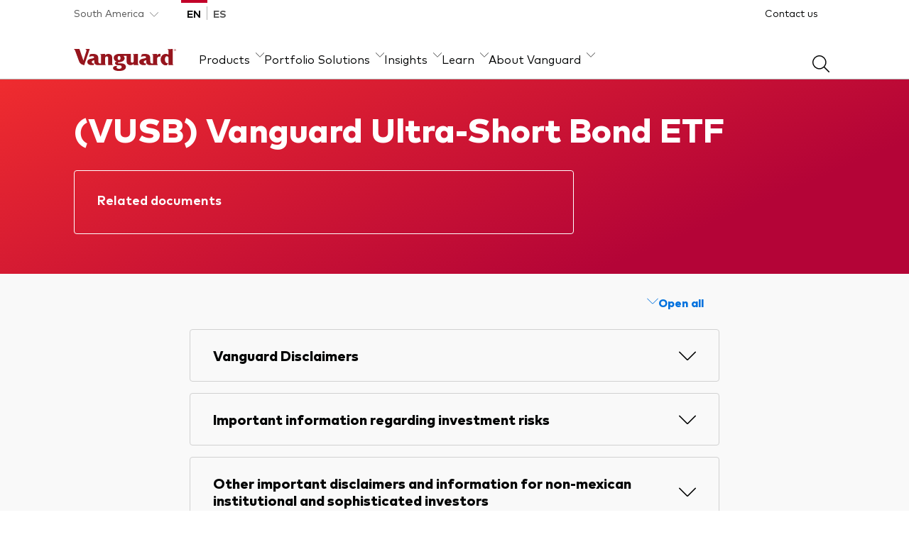

--- FILE ---
content_type: text/html; charset=utf-8
request_url: https://www.vanguardsouthamerica.com/en/product/etf/fixed-income/0931/ultra-short-bond-etf
body_size: 35560
content:
<!DOCTYPE html><html lang="en-us"><head>
  <meta charset="utf-8">
  <title>ETF Bond | Vanguard South America</title>
  <meta name="description" content="Vanguard South America">
  <base href="/">
  <meta name="viewport" content="width=device-width, initial-scale=1">
  <link rel="icon" type="image/x-icon" href="favicon.ico">
  <meta name="cq:pagemodel_root_url" property="cq:pagemodel_root_url" content="/content/la-aem/la/en/home.model.json">
  <meta name="cq:pagemodel_route_filters" property="cq:pagemodel_route_filters" content="^(.*)(?:en\/product\/mf|etf|fund)(.*)">
  <meta name="cq:pagemodel_router" property="cq:pagemodel_router" content="disabled">

  <link rel="alternate" hreflang="de-ch" href="https://www.ch.vanguard/de/professionell">
  <link rel="alternate" hreflang="en-ch" href="https://www.ch.vanguard/en/professional">
  <link rel="alternate" hreflang="de-de" href="https://www.de.vanguard/professionell">
  <link rel="alternate" hreflang="it-it" href="https://www.it.vanguard/professional">
  <link rel="alternate" hreflang="fr-fr" href="https://www.fr.vanguard/professionnel">
  <link rel="alternate" hreflang="en-nl" href="https://www.nl.vanguard/professional">
  <link rel="alternate" hreflang="en-gb" href="https://www.vanguard.co.uk/professional">
  <link rel="alternate" hreflang="en-gb" href="https://www.vanguard.co.uk/uk-fund-directory">
  <link rel="alternate" hreflang="en-ie" href="https://www.ie.vanguard/home">
  <link rel="alternate" hreflang="en-ca" href="https://www.vanguard.ca/en/home">
  <link rel="alternate" hreflang="fr-ca" href="https://www.vanguard.ca/fr/home">
  <link rel="alternate" hreflang="en-mx" href="https://www.vanguardmexico.com/en/home">
  <link rel="alternate" hreflang="es-mx" href="https://www.vanguardmexico.com/es/inicio">
  <link rel="alternate" hreflang="en-us" href="&lt;https://vanguardoffshore.com/en/home&gt;">
  <link rel="alternate" hreflang="en" href="https://www.vanguardsouthamerica.com/en/home">
  <link rel="alternate" hreflang="es-cl" href="https://www.vanguardsouthamerica.com/es/inicio">
  <link rel="alternate" hreflang="es-co" href="https://www.vanguardsouthamerica.com/es/inicio">
  <link rel="alternate" hreflang="es-pe" href="https://www.vanguardsouthamerica.com/es/inicio">
  <link rel="alternate" hreflang="es-uy" href="https://www.vanguardsouthamerica.com/es/inicio">
  <link rel="alternate" hreflang="pl-PL" href="https://www.pl.vanguard/inwestorzy-indywidualni">
  <link rel="alternate" hreflang="x-default" href="https://www.vanguardsouthamerica.com/en/home">
<link rel="stylesheet" href="styles.5f31dd38d271d5f4.css"><style ng-app-id="serverApp">.footer-social-media-links>a{box-sizing:content-box}  cps-core-nav-menu-bar .global-header{position:relative}  cps-core-scrim div{top:0}  cps-core-footer footer{margin-top:4rem}</style><meta name="og:type" content="website"><meta name="twitter:card" content="summary_large_image"><style ng-app-id="serverApp">[_ngcontent-serverApp-c3305036598]:export{brand-vanguard-red:#96151d;brand-vanguard-black:#1a1a1a;brand-vanguard-white:#ffffff;brand-vanguard-charcoal:#303030;neutral-grey-1:#6c6c6c;neutral-grey-2:#979797;neutral-grey-3:#d1d1d1;neutral-grey-4:#eaeaea;neutral-grey-5:#f9f9f9;interface-plum:#3c0508;interface-burgundy:#62090e;interface-red:#e70412;interface-pink:#fbeced;interface-indigo:#09438a;interface-ocean-blue:#0274c9;interface-sea-blue:#009fe5;interface-sky:#d1f2f9;interface-sky-light:#e3f9fd;interface-lagoon:#00838d;interface-laurel:#008000;interface-green:#3ab54a;interface-lime:#6dd400;interface-silver-chalice:#ababab;additional-burnt-orange:#8d4900;additional-sun:#f78303;additional-yolk:#fdbe2e;additional-yellow:#ffdc13;additional-moon:#fff09b;additional-carmine:#a30013;additional-fuschia:#bd0a78;additional-magenta:#f541b0;additional-lavendar:#313db0;additional-lilac:#606acd;gradients-vanguard-gradient-params-gradient:157deg;gradients-vanguard-gradient-params-colors-pos-0-percent:0%;gradients-vanguard-gradient-params-colors-pos-0-pomegranate:#ef2c2f;gradients-vanguard-gradient-params-colors-pos-1-percent:77%;gradients-vanguard-gradient-params-colors-pos-1-shiraz:#b40437;gradients-vanguard-dark-red-gradient-params-gradient:120deg;gradients-vanguard-dark-red-gradient-params-colors-pos-0-percent:0%;gradients-vanguard-dark-red-gradient-params-colors-pos-0-pomegranate:#96151d;gradients-vanguard-dark-red-gradient-params-colors-pos-1-percent:100%;gradients-vanguard-dark-red-gradient-params-colors-pos-1-shiraz:#622639}[_nghost-serverApp-c3305036598]{display:block;background:#303030}.ie-notice[_ngcontent-serverApp-c3305036598]{padding:1rem 0;color:#fff}</style><meta name="google-site-verification" content="-6OFSM17Jd9Zs-oYubItJqp8KbBOEV4AlUpGSewkhr8"><link rel="canonical" href="http://la0-la-app-internal.ecs.us-east-1.itlp.c1.vanguard.com/en/product/etf/fixed-income/0931/ultra-short-bond-etf"><style ng-app-id="serverApp">europe-core-nav-ui-aem-country-investor-preference[_ngcontent-serverApp-c1862857401]{display:none}@media (min-width: 48rem){europe-core-nav-ui-aem-country-investor-preference[_ngcontent-serverApp-c1862857401]{display:block}}  .navigation-mega-menu .navigation-mega-menu-inner .navigation-mega-menu__list .navigation-sub-mega-menu{width:100%}</style><style ng-app-id="serverApp">europe-core-nav-ui-aem-footer-navigation[_ngcontent-serverApp-c2934501232]{display:none}@media (min-width: 768px){europe-core-nav-ui-aem-footer-navigation[_ngcontent-serverApp-c2934501232]{display:flex;padding-top:2rem}}europe-core-nav-ui-aem-colophon[_ngcontent-serverApp-c2934501232]{padding-top:1rem;padding-bottom:2rem;margin-left:1.5rem;margin-right:1.5rem}@media (min-width: 768px){europe-core-nav-ui-aem-colophon[_ngcontent-serverApp-c2934501232]{margin-left:8%;margin-right:8%}}@media (min-width: 768px){nds-base-footer[_ngcontent-serverApp-c2934501232]     nds-base-navigation-links{display:block}}</style><style ng-app-id="serverApp">[_nghost-serverApp-c2558390324]{display:block}[_nghost-serverApp-c2558390324]   .nds-breadcrumbs[_ngcontent-serverApp-c2558390324]   ol[_ngcontent-serverApp-c2558390324]{display:flex;flex-wrap:wrap;align-items:flex-end;padding:1rem 0;margin:0;gap:.5rem}[_nghost-serverApp-c2558390324]   .nds-breadcrumbs[_ngcontent-serverApp-c2558390324]   ol[_ngcontent-serverApp-c2558390324]   li[_ngcontent-serverApp-c2558390324]{display:flex;align-items:center;gap:.5rem}[_nghost-serverApp-c2558390324]   .nds-breadcrumbs[_ngcontent-serverApp-c2558390324]   ol[_ngcontent-serverApp-c2558390324]   li[_ngcontent-serverApp-c2558390324]   nds-base-icon[_ngcontent-serverApp-c2558390324]{transform:translateY(2px)}[_nghost-serverApp-c2558390324]   .nds-breadcrumbs[_ngcontent-serverApp-c2558390324]   ol[_ngcontent-serverApp-c2558390324]   li[_ngcontent-serverApp-c2558390324]:last-child   nds-base-icon[_ngcontent-serverApp-c2558390324]{display:none}[_nghost-serverApp-c2558390324]   .nds-breadcrumbs[_ngcontent-serverApp-c2558390324]   ol[_ngcontent-serverApp-c2558390324]   span[_ngcontent-serverApp-c2558390324]{color:#6c6c6c;line-height:1.5rem}[_nghost-serverApp-c2558390324]   .nds-breadcrumbs[_ngcontent-serverApp-c2558390324]   ol[_ngcontent-serverApp-c2558390324]   a[_ngcontent-serverApp-c2558390324]:hover{font-weight:800}</style><style ng-app-id="serverApp">[_nghost-serverApp-c2875144812]{position:relative}[_nghost-serverApp-c2875144812]   nds-base-auxiliary-bar[_ngcontent-serverApp-c2875144812], [_nghost-serverApp-c2875144812]   nds-base-navigation-mega-menu[_ngcontent-serverApp-c2875144812]{background-color:#fff}[_nghost-serverApp-c2875144812]   .navigation-wrapper[_ngcontent-serverApp-c2875144812]{position:relative;z-index:1000}</style><style ng-app-id="serverApp">[_nghost-serverApp-c3998493548]{position:relative;display:block;background-color:#c20029}[_nghost-serverApp-c3998493548]   .button-skip-link[_ngcontent-serverApp-c3998493548]{display:block;height:0;padding:0;border:none;margin:0;background-color:transparent;color:#fff;cursor:pointer;font-family:FF Mark Heavy,arial,sans-serif;font-size:1rem;text-decoration:underline;text-underline-offset:3px}[_nghost-serverApp-c3998493548]   .button-skip-link[_ngcontent-serverApp-c3998493548]:focus, [_nghost-serverApp-c3998493548]   .button-skip-link[_ngcontent-serverApp-c3998493548]:focus-visible{height:auto;padding:24px 0;border:none;margin-bottom:24px;outline:none}</style><style ng-app-id="serverApp">[_nghost-serverApp-c1908030661]{position:relative;z-index:9999;display:block}@media (max-width: 63.99875rem){[_nghost-serverApp-c1908030661]   .grid.container-full[_ngcontent-serverApp-c1908030661]{padding:0}}[_nghost-serverApp-c1908030661]   .auxiliary-bar[_ngcontent-serverApp-c1908030661]{position:relative;display:block}@media (min-width: 48rem){[_nghost-serverApp-c1908030661]   .auxiliary-bar[_ngcontent-serverApp-c1908030661]{display:flex;justify-content:space-between}}[_nghost-serverApp-c1908030661]   .auxiliary-bar[_ngcontent-serverApp-c1908030661]     button.eds-base-dropdown-trigger{padding:.5rem 0}[_nghost-serverApp-c1908030661]   .auxiliary-bar__config[_ngcontent-serverApp-c1908030661]{display:flex;justify-content:space-between}[_nghost-serverApp-c1908030661]   .auxiliary-bar__config__dropdown[_ngcontent-serverApp-c1908030661]{margin-right:1rem}@media (min-width: 48rem){[_nghost-serverApp-c1908030661]   .auxiliary-bar__config__dropdown[_ngcontent-serverApp-c1908030661]{margin-right:1.5rem}}@media (min-width: 64rem){[_nghost-serverApp-c1908030661]   .auxiliary-bar__config__dropdown[_ngcontent-serverApp-c1908030661]{margin-right:2rem}}[_nghost-serverApp-c1908030661]   .auxiliary-bar__utility[_ngcontent-serverApp-c1908030661]{position:relative;display:flex;align-items:center}[_nghost-serverApp-c1908030661]   .auxiliary-bar__utility[_ngcontent-serverApp-c1908030661]   a[_ngcontent-serverApp-c1908030661]   span[_ngcontent-serverApp-c1908030661]{line-height:1.5rem}[_nghost-serverApp-c1908030661]   .auxiliary-bar__utility[_ngcontent-serverApp-c1908030661]   .utility-btn-primary-black[_ngcontent-serverApp-c1908030661]{margin:0 1.5rem 0 0}[_nghost-serverApp-c1908030661]   .auxiliary-bar__utility[_ngcontent-serverApp-c1908030661]   .utility-btn-primary-black[_ngcontent-serverApp-c1908030661]:hover, [_nghost-serverApp-c1908030661]   .auxiliary-bar__utility[_ngcontent-serverApp-c1908030661]   .utility-btn-primary-black[_ngcontent-serverApp-c1908030661]:focus{background-color:#545454}@media (max-width: 63.99875rem){[_nghost-serverApp-c1908030661]   .auxiliary-bar__utility[_ngcontent-serverApp-c1908030661]   .utility-btn-primary-black[_ngcontent-serverApp-c1908030661]{padding:.5rem 0;border:none;background-color:transparent;border-radius:unset;color:#040505;font-family:FF Mark Regular,arial,sans-serif;font-size:.875rem;line-height:1.5;text-decoration:none}[_nghost-serverApp-c1908030661]   .auxiliary-bar__utility[_ngcontent-serverApp-c1908030661]   .utility-btn-primary-black[_ngcontent-serverApp-c1908030661]:hover{background-color:transparent;box-shadow:0 .125rem #c20029 inset;color:#040505;font-weight:700}[_nghost-serverApp-c1908030661]   .auxiliary-bar__utility[_ngcontent-serverApp-c1908030661]   .utility-btn-primary-black[_ngcontent-serverApp-c1908030661]:focus{background-color:transparent;border-radius:.25rem;color:#040505;font-weight:700;outline:.25rem solid #0071de;outline-offset:0}[_nghost-serverApp-c1908030661]   .auxiliary-bar__utility[_ngcontent-serverApp-c1908030661]   .utility-btn-primary-black[_ngcontent-serverApp-c1908030661]   span[_ngcontent-serverApp-c1908030661]{line-height:1.3125rem}}@media (max-width: 47.99875rem){[_nghost-serverApp-c1908030661]   .auxiliary-bar__utility[_ngcontent-serverApp-c1908030661]{display:none}}[_nghost-serverApp-c1908030661]   .auxiliary-bar[_ngcontent-serverApp-c1908030661]   .ghost-link[_ngcontent-serverApp-c1908030661]{padding:.5rem 0;margin:0 1.5rem 0 0;color:#040505;font-family:FF Mark Regular,arial,sans-serif;font-size:.875rem;line-height:1.5;text-decoration:none}[_nghost-serverApp-c1908030661]   .auxiliary-bar[_ngcontent-serverApp-c1908030661]   .ghost-link[_ngcontent-serverApp-c1908030661]:hover{box-shadow:0 .125rem #c20029 inset;color:#040505;font-weight:700}[_nghost-serverApp-c1908030661]   .auxiliary-bar[_ngcontent-serverApp-c1908030661]   .ghost-link[_ngcontent-serverApp-c1908030661]:focus{border-radius:.25rem;color:#040505;font-weight:700;outline:.25rem solid #0071de;outline-offset:0}@media (max-width: 63.99875rem){[_nghost-serverApp-c1908030661]   .container[_ngcontent-serverApp-c1908030661]{padding:0}}@media (max-width: 63.99875rem){[_nghost-serverApp-c1908030661]{padding-right:2rem;padding-left:2rem}}@media (max-width: 47.99875rem){[_nghost-serverApp-c1908030661]{padding-right:1rem;padding-left:1rem}}</style><style ng-app-id="serverApp">[_nghost-serverApp-c3071961119]{--animation-speed: .5s;display:block;border-bottom:.0625rem solid #b3b4b4}@media (min-width: 48rem){[_nghost-serverApp-c3071961119]{padding:1rem 0 0}}[_nghost-serverApp-c3071961119]   .navigation-mega-menu-inner[_ngcontent-serverApp-c3071961119]{display:flex;flex-wrap:wrap;align-items:center;justify-content:space-between}@media (min-width: 48rem){[_nghost-serverApp-c3071961119]   .navigation-mega-menu-inner[_ngcontent-serverApp-c3071961119]{flex-flow:column nowrap;align-items:flex-start;justify-content:flex-start}}@media (min-width: 64rem){[_nghost-serverApp-c3071961119]   .navigation-mega-menu-inner[_ngcontent-serverApp-c3071961119]{flex-direction:row;align-items:flex-end}}[_nghost-serverApp-c3071961119]   .navigation-mega-menu__logo[_ngcontent-serverApp-c3071961119]{padding:1rem 0 .5rem;margin-right:2rem;color:#96151d}[_nghost-serverApp-c3071961119]   .navigation-mega-menu__logo[_ngcontent-serverApp-c3071961119]   nds-base-icon[_ngcontent-serverApp-c3071961119]{width:auto;height:1.5rem}@media (min-width: 48rem){[_nghost-serverApp-c3071961119]   .navigation-mega-menu__logo[_ngcontent-serverApp-c3071961119]   nds-base-icon[_ngcontent-serverApp-c3071961119]{height:2rem}}[_nghost-serverApp-c3071961119]   .navigation-mega-menu__logo[_ngcontent-serverApp-c3071961119]:focus, [_nghost-serverApp-c3071961119]   .navigation-mega-menu__logo[_ngcontent-serverApp-c3071961119]:focus-visible{border-radius:.25rem;outline:.25rem solid #0071de}[_nghost-serverApp-c3071961119]   .navigation-mega-menu__search[_ngcontent-serverApp-c3071961119]{padding:.5rem;border:none;background-color:transparent;color:#040505;cursor:pointer}[_nghost-serverApp-c3071961119]   .navigation-mega-menu__search[_ngcontent-serverApp-c3071961119]:focus, [_nghost-serverApp-c3071961119]   .navigation-mega-menu__search[_ngcontent-serverApp-c3071961119]:focus-visible{border-radius:.5rem;color:#040505;font-weight:700;outline:.25rem solid #0071de}@media (min-width: 48rem){[_nghost-serverApp-c3071961119]   .navigation-mega-menu__search[_ngcontent-serverApp-c3071961119]{margin-top:-.5rem}}@media (max-width: 47.99875rem){[_nghost-serverApp-c3071961119]   .navigation-mega-menu__search[_ngcontent-serverApp-c3071961119]   nds-base-icon[_ngcontent-serverApp-c3071961119]{padding-top:.5rem}}[_nghost-serverApp-c3071961119]   .navigation-mega-menu__list[_ngcontent-serverApp-c3071961119]{flex-basis:100%}@media (min-width: 48rem){[_nghost-serverApp-c3071961119]   .navigation-mega-menu__list[_ngcontent-serverApp-c3071961119]{width:100%;flex-basis:auto}}[_nghost-serverApp-c3071961119]   .navigation-mega-menu__list--inner[_ngcontent-serverApp-c3071961119]{position:absolute;display:grid;overflow:hidden;width:100%;max-height:0;align-items:center;margin-right:-1rem;margin-left:-1rem;box-shadow:0 1px #fff,0 .5rem .5rem #0405052b;transition:max-height var(--animation-speed) linear}[_nghost-serverApp-c3071961119]   .navigation-mega-menu__list--inner.mobile-nav-open[_ngcontent-serverApp-c3071961119]{max-height:100vh}[_nghost-serverApp-c3071961119]   .navigation-mega-menu__list--inner.mobile-subnav-open[_ngcontent-serverApp-c3071961119]   .navigation-mega-menu__list--item--cta[_ngcontent-serverApp-c3071961119]{display:none}@media (min-width: 48rem){[_nghost-serverApp-c3071961119]   .navigation-mega-menu__list--inner.mobile-subnav-open[_ngcontent-serverApp-c3071961119]   .navigation-mega-menu__list--item--cta[_ngcontent-serverApp-c3071961119]{display:flex}}[_nghost-serverApp-c3071961119]   .navigation-mega-menu__list--inner.mobile-subnav-open[_ngcontent-serverApp-c3071961119]   .navigation-mega-menu__utility-buttons[_ngcontent-serverApp-c3071961119]{display:none}@media (min-width: 48rem){[_nghost-serverApp-c3071961119]   .navigation-mega-menu__list--inner[_ngcontent-serverApp-c3071961119]{position:static;display:flex;overflow:visible;max-height:none;flex-direction:row;justify-content:space-between;margin-right:auto;margin-left:auto;box-shadow:none;transition:none}}[_nghost-serverApp-c3071961119]   .navigation-mega-menu__list[_ngcontent-serverApp-c3071961119]   menu[_ngcontent-serverApp-c3071961119]{display:flex;width:100%;flex-direction:column;align-items:flex-start;padding:0;border-top:.0625rem solid #b3b4b4;margin:0;background-color:#fff;list-style:none}@media (min-width: 48rem){[_nghost-serverApp-c3071961119]   .navigation-mega-menu__list[_ngcontent-serverApp-c3071961119]   menu[_ngcontent-serverApp-c3071961119]{flex-direction:row;align-items:flex-end;border:none;gap:2rem}}[_nghost-serverApp-c3071961119]   .navigation-mega-menu__list--item[_ngcontent-serverApp-c3071961119]{width:100%}@media (min-width: 48rem){[_nghost-serverApp-c3071961119]   .navigation-mega-menu__list--item[_ngcontent-serverApp-c3071961119]{width:auto}}[_nghost-serverApp-c3071961119]   .navigation-mega-menu__list--item--cta[_ngcontent-serverApp-c3071961119]{display:flex;width:100%;align-items:center;justify-content:space-between;padding:1.5rem 1rem;border:0;border-bottom:.0625rem solid #b3b4b4;background:transparent;color:#040505;cursor:pointer;font-family:FF Mark Heavy,arial,sans-serif;font-size:1.125rem;text-align:left;text-decoration:none}@media (min-width: 48rem){[_nghost-serverApp-c3071961119]   .navigation-mega-menu__list--item--cta[_ngcontent-serverApp-c3071961119]{position:relative;z-index:100;display:flex;align-items:end;padding:0 0 1rem;border:0;background:transparent;color:#040505;cursor:pointer;font-family:FF Mark Regular,arial,sans-serif;font-size:1rem;line-height:1.5;text-align:left;text-decoration:none;vertical-align:top}[_nghost-serverApp-c3071961119]   .navigation-mega-menu__list--item--cta[_ngcontent-serverApp-c3071961119]:hover{font-family:FF Mark Heavy,arial,sans-serif}[_nghost-serverApp-c3071961119]   .navigation-mega-menu__list--item--cta[_ngcontent-serverApp-c3071961119]:hover:after{position:absolute;bottom:-1px;left:0;width:100%;height:.125rem;background-color:#c20029;content:""}[_nghost-serverApp-c3071961119]   .navigation-mega-menu__list--item--cta[_ngcontent-serverApp-c3071961119]   span[_ngcontent-serverApp-c3071961119]{padding-right:.5rem}}[_nghost-serverApp-c3071961119]   .navigation-mega-menu__list--item--cta[_ngcontent-serverApp-c3071961119]   nds-base-icon[_ngcontent-serverApp-c3071961119]{transform:rotate(-90deg)}@media (min-width: 48rem){[_nghost-serverApp-c3071961119]   .navigation-mega-menu__list--item--cta[_ngcontent-serverApp-c3071961119]   nds-base-icon[_ngcontent-serverApp-c3071961119]{width:.75rem;margin-bottom:.25rem;transform:none}}[_nghost-serverApp-c3071961119]   .navigation-mega-menu__list--item--cta[_ngcontent-serverApp-c3071961119]:focus-visible{border-radius:.25rem;font-family:FF Mark Heavy,arial,sans-serif;outline:.25rem solid #0071de;outline-offset:.25rem}[_nghost-serverApp-c3071961119]   .navigation-mega-menu__list--item--cta[_ngcontent-serverApp-c3071961119]:focus-visible:after{position:absolute;bottom:0;width:100%;height:.125rem;background-color:#c20029;content:""}[_nghost-serverApp-c3071961119]   .navigation-mega-menu__list--item.selected[_ngcontent-serverApp-c3071961119]   .navigation-mega-menu__list--item--cta[_ngcontent-serverApp-c3071961119]{position:relative;font-family:FF Mark Heavy,arial,sans-serif}[_nghost-serverApp-c3071961119]   .navigation-mega-menu__list--item.selected[_ngcontent-serverApp-c3071961119]   .navigation-mega-menu__list--item--cta[_ngcontent-serverApp-c3071961119]:after{position:absolute;bottom:-1px;left:0;width:100%;height:.25rem;background-color:#c20029;content:""}[_nghost-serverApp-c3071961119]   .navigation-mega-menu__list--item.selected[_ngcontent-serverApp-c3071961119]   .navigation-mega-menu__list--item--cta[_ngcontent-serverApp-c3071961119]   nds-base-icon[_ngcontent-serverApp-c3071961119]{transform:rotate(180deg)}[_nghost-serverApp-c3071961119]   .navigation-mega-menu__utility-buttons[_ngcontent-serverApp-c3071961119]{display:flex;width:100%;flex-direction:column;padding:2rem 1rem;background-color:#fff;gap:2rem}@media (min-width: 48rem){[_nghost-serverApp-c3071961119]   .navigation-mega-menu__utility-buttons[_ngcontent-serverApp-c3071961119]{display:none}}[_nghost-serverApp-c3071961119]   .navigation-mega-menu__utility-icons[_ngcontent-serverApp-c3071961119]{display:none}@media (min-width: 48rem){[_nghost-serverApp-c3071961119]   .navigation-mega-menu__utility-icons[_ngcontent-serverApp-c3071961119]{display:block}}[_nghost-serverApp-c3071961119]   .navigation-mega-menu__mobile-icons[_ngcontent-serverApp-c3071961119]{display:flex;align-items:center}[_nghost-serverApp-c3071961119]   .navigation-mega-menu__mobile-icons[_ngcontent-serverApp-c3071961119]     svg{pointer-events:none}[_nghost-serverApp-c3071961119]   .navigation-mega-menu__mobile-icons__navigation-menu[_ngcontent-serverApp-c3071961119]{height:32px;padding:0;border:0;background:transparent;color:#040505}[_nghost-serverApp-c3071961119]   .navigation-mega-menu__mobile-icons__navigation-menu[_ngcontent-serverApp-c3071961119]:focus-visible{outline:none}@media (min-width: 48rem){[_nghost-serverApp-c3071961119]   .navigation-mega-menu__mobile-icons__navigation-menu[_ngcontent-serverApp-c3071961119]{vertical-align:middle}[_nghost-serverApp-c3071961119]   .navigation-mega-menu__mobile-icons__navigation-menu[_ngcontent-serverApp-c3071961119]:focus-visible{border-radius:.25rem;outline:.25rem solid #0071de}}@media (max-width: 47.99875rem){[_nghost-serverApp-c3071961119]   .navigation-mega-menu__mobile-icons__basket[_ngcontent-serverApp-c3071961119]{display:none}}@media (min-width: 48rem){[_nghost-serverApp-c3071961119]   .navigation-mega-menu__mobile-icons[_ngcontent-serverApp-c3071961119]{display:none}}[_nghost-serverApp-c3071961119]   .navigation-mega-menu__mobile-icons[_ngcontent-serverApp-c3071961119] > *[_ngcontent-serverApp-c3071961119]:not(:last-child){margin-right:1rem;white-space:nowrap}[_nghost-serverApp-c3071961119]   .navigation-sub-mega-menu[_ngcontent-serverApp-c3071961119]{display:grid;width:100vw;background:#f9f9f9;grid-template-rows:0fr;transition:grid-template-rows var(--animation-speed) cubic-bezier(12,0,.39,0)}@media (min-width: 48rem){[_nghost-serverApp-c3071961119]   .navigation-sub-mega-menu[_ngcontent-serverApp-c3071961119]{position:absolute;z-index:1000;left:0;border-top:.0625rem solid #b3b4b4}[_nghost-serverApp-c3071961119]   .navigation-sub-mega-menu.closed[_ngcontent-serverApp-c3071961119]{transition:grid-template-rows var(--animation-speed) cubic-bezier(.61,1,.88,1)}}[_nghost-serverApp-c3071961119]   .navigation-sub-mega-menu__inner[_ngcontent-serverApp-c3071961119]{overflow:hidden}[_nghost-serverApp-c3071961119]   .navigation-sub-mega-menu__back[_ngcontent-serverApp-c3071961119]{display:block}@media (min-width: 48rem){[_nghost-serverApp-c3071961119]   .navigation-sub-mega-menu__back[_ngcontent-serverApp-c3071961119]{display:none}}[_nghost-serverApp-c3071961119]   .navigation-sub-mega-menu__back--button[_ngcontent-serverApp-c3071961119]{display:block;width:100%;padding:1rem 2rem;border:0;border-bottom:.0625rem solid #b3b4b4;margin:0;background:#fff;font-family:FF Mark Heavy,arial,sans-serif;font-size:1rem;line-height:1.4;text-align:left}[_nghost-serverApp-c3071961119]   .navigation-sub-mega-menu__back--icon[_ngcontent-serverApp-c3071961119]{margin-right:1.5rem;vertical-align:top}[_nghost-serverApp-c3071961119]   .navigation-sub-mega-menu__items[_ngcontent-serverApp-c3071961119]{padding:1.5rem 2rem 2rem}[_nghost-serverApp-c3071961119]   .selected[_ngcontent-serverApp-c3071961119]   .navigation-sub-mega-menu[_ngcontent-serverApp-c3071961119]{box-shadow:0 .25rem .5rem #0405051f;grid-template-rows:1fr}</style><style ng-app-id="serverApp">.secure-messages-counter-container[_ngcontent-serverApp-c442900796]{position:relative;display:flex}.secure-messages--button[_ngcontent-serverApp-c442900796]{display:flex;width:100%;align-items:center}.secure-messages--button[_ngcontent-serverApp-c442900796]   nds-base-counter[_ngcontent-serverApp-c442900796]{top:-6px;left:.5em}@media (min-width: 48rem){.secure-messages--button[_ngcontent-serverApp-c442900796]   nds-base-counter[_ngcontent-serverApp-c442900796]{top:-4px}}@media (max-width: 47.99875rem){.secure-messages--button.eds-cta-btn[_ngcontent-serverApp-c442900796]{gap:.5rem}}.secure-messages--icon[_ngcontent-serverApp-c442900796]{position:relative;top:.25rem;padding:0 .5rem;border:none;background-color:transparent;cursor:pointer;font-size:14px}.secure-messages--icon[_ngcontent-serverApp-c442900796]:focus-visible{border-radius:.5rem;color:#040505;font-weight:700;outline:.25rem solid #0071de;outline-offset:-.25rem}.secure-messages--icon[_ngcontent-serverApp-c442900796]   nds-base-counter[_ngcontent-serverApp-c442900796]{top:-.375rem;left:.75rem}</style><style ng-app-id="serverApp">[_nghost-serverApp-c3791807505]{display:inline-block;flex-grow:0;flex-shrink:0}[_nghost-serverApp-c3791807505]     svg{display:block;width:auto;height:100%}.icon-xs[_nghost-serverApp-c3791807505]{width:1rem}.icon-sm[_nghost-serverApp-c3791807505]{width:1.5rem}.icon-md[_nghost-serverApp-c3791807505]{width:2rem}.icon-lg[_nghost-serverApp-c3791807505]{width:2.5rem}.icon-xl[_nghost-serverApp-c3791807505]{width:4rem}.icon-vanguard-logo[_nghost-serverApp-c3791807505]{width:auto;height:1.5rem}</style><style ng-app-id="serverApp">[_nghost-serverApp-c3978459790]{position:relative}[_nghost-serverApp-c3978459790]   button[_ngcontent-serverApp-c3978459790], [_nghost-serverApp-c3978459790]   a[_ngcontent-serverApp-c3978459790]{padding:0}[_nghost-serverApp-c3978459790]   .eds-base-dropdown-trigger[_ngcontent-serverApp-c3978459790]{display:inline-block;padding-right:.25rem;border:0;margin:0;background-color:transparent;color:#545454;cursor:pointer;font-family:FF Mark Regular,arial,sans-serif;font-size:.875rem;line-height:1.5}[_nghost-serverApp-c3978459790]   .eds-base-dropdown-trigger__icon[_ngcontent-serverApp-c3978459790]{width:.75rem;margin-top:.375rem;margin-left:.5rem;vertical-align:top}[_nghost-serverApp-c3978459790]   .eds-base-dropdown-trigger[_ngcontent-serverApp-c3978459790]:focus-visible{border-radius:.5rem;color:#040505;font-weight:700;outline:.25rem solid #0072ce;outline-offset:-.25rem}[_nghost-serverApp-c3978459790]   .eds-base-dropdown-trigger[_ngcontent-serverApp-c3978459790]:hover{box-shadow:0 .125rem #c20029 inset;color:#040505;font-weight:700;outline:0}[_nghost-serverApp-c3978459790]   .eds-base-dropdown-trigger.active[_ngcontent-serverApp-c3978459790]{border-radius:0;box-shadow:0 .25rem #c20029 inset;color:#040505;font-weight:700;outline:0}[_nghost-serverApp-c3978459790]   .eds-base-dropdown-trigger.active[_ngcontent-serverApp-c3978459790]   .eds-base-dropdown-trigger__icon[_ngcontent-serverApp-c3978459790]{transform:rotate(180deg)}[_nghost-serverApp-c3978459790]   .eds-base-dropdown-list[_ngcontent-serverApp-c3978459790]{position:absolute;z-index:2000;display:none;width:288px;padding:0;margin:.5rem 0 0;box-shadow:0 .25rem .5rem #0405051f;list-style:none}[_nghost-serverApp-c3978459790]   .eds-base-dropdown-list[_ngcontent-serverApp-c3978459790]   li[_ngcontent-serverApp-c3978459790]{position:relative}[_nghost-serverApp-c3978459790]   .eds-base-dropdown-list[_ngcontent-serverApp-c3978459790]   li[_ngcontent-serverApp-c3978459790]   button[_ngcontent-serverApp-c3978459790], [_nghost-serverApp-c3978459790]   .eds-base-dropdown-list[_ngcontent-serverApp-c3978459790]   li[_ngcontent-serverApp-c3978459790]   a[_ngcontent-serverApp-c3978459790]{display:inline-block;width:100%;padding:1rem 1.5rem;border:0;border-bottom:.0625rem solid #d1d1d1;background-color:#fff;color:#040505;cursor:pointer;font-family:FF Mark Regular,arial,sans-serif;font-size:1rem;line-height:1.5;text-align:left;text-decoration:none}[_nghost-serverApp-c3978459790]   .eds-base-dropdown-list[_ngcontent-serverApp-c3978459790]   li[_ngcontent-serverApp-c3978459790]   button[_ngcontent-serverApp-c3978459790]:focus, [_nghost-serverApp-c3978459790]   .eds-base-dropdown-list[_ngcontent-serverApp-c3978459790]   li[_ngcontent-serverApp-c3978459790]   button[_ngcontent-serverApp-c3978459790]:focus-visible, [_nghost-serverApp-c3978459790]   .eds-base-dropdown-list[_ngcontent-serverApp-c3978459790]   li[_ngcontent-serverApp-c3978459790]   a[_ngcontent-serverApp-c3978459790]:focus, [_nghost-serverApp-c3978459790]   .eds-base-dropdown-list[_ngcontent-serverApp-c3978459790]   li[_ngcontent-serverApp-c3978459790]   a[_ngcontent-serverApp-c3978459790]:focus-visible{background-color:#eaeaea;border-radius:.25rem;font-weight:700;outline:.25rem solid #0072ce;outline-offset:-.25rem}[_nghost-serverApp-c3978459790]   .eds-base-dropdown-list[_ngcontent-serverApp-c3978459790]   li[_ngcontent-serverApp-c3978459790]   button[_ngcontent-serverApp-c3978459790]:hover, [_nghost-serverApp-c3978459790]   .eds-base-dropdown-list[_ngcontent-serverApp-c3978459790]   li[_ngcontent-serverApp-c3978459790]   a[_ngcontent-serverApp-c3978459790]:hover{background-color:#eaeaea;color:#040505;font-weight:700}[_nghost-serverApp-c3978459790]   .eds-base-dropdown-list[_ngcontent-serverApp-c3978459790]   li[_ngcontent-serverApp-c3978459790]   button.active[_ngcontent-serverApp-c3978459790], [_nghost-serverApp-c3978459790]   .eds-base-dropdown-list[_ngcontent-serverApp-c3978459790]   li[_ngcontent-serverApp-c3978459790]   a.active[_ngcontent-serverApp-c3978459790]{padding-left:.75rem;border-left:.25rem solid #c20029}[_nghost-serverApp-c3978459790]   .eds-base-dropdown-list[_ngcontent-serverApp-c3978459790]   li[_ngcontent-serverApp-c3978459790]:first-child   button[_ngcontent-serverApp-c3978459790], [_nghost-serverApp-c3978459790]   .eds-base-dropdown-list[_ngcontent-serverApp-c3978459790]   li[_ngcontent-serverApp-c3978459790]:first-child   a[_ngcontent-serverApp-c3978459790]{border-top-left-radius:.375rem;border-top-right-radius:.375rem}[_nghost-serverApp-c3978459790]   .eds-base-dropdown-list[_ngcontent-serverApp-c3978459790]   li[_ngcontent-serverApp-c3978459790]:last-child   button[_ngcontent-serverApp-c3978459790], [_nghost-serverApp-c3978459790]   .eds-base-dropdown-list[_ngcontent-serverApp-c3978459790]   li[_ngcontent-serverApp-c3978459790]:last-child   a[_ngcontent-serverApp-c3978459790]{border-bottom-left-radius:.375rem;border-bottom-right-radius:.375rem}[_nghost-serverApp-c3978459790]   .eds-base-dropdown-list.active[_ngcontent-serverApp-c3978459790]{display:block}</style><style ng-app-id="serverApp">[_nghost-serverApp-c3786967948]{display:inline-block;font-family:FF Mark Regular,arial,sans-serif;vertical-align:top}[_nghost-serverApp-c3786967948]   button[_ngcontent-serverApp-c3786967948]{display:inline-block;padding:.5rem 0;border:0;background:transparent;color:#545454;cursor:pointer;font-family:FF Mark Bold,arial,sans-serif;font-size:.875rem;line-height:1.5}[_nghost-serverApp-c3786967948]   button[_ngcontent-serverApp-c3786967948]   span[_ngcontent-serverApp-c3786967948]{padding:0 .5rem;border-right:.0625rem solid #b3b4b4}[_nghost-serverApp-c3786967948]   button[_ngcontent-serverApp-c3786967948]:last-child   span[_ngcontent-serverApp-c3786967948]{border:0}[_nghost-serverApp-c3786967948]   button[_ngcontent-serverApp-c3786967948]:hover{box-shadow:0 .125rem #c20029 inset;color:#040505}[_nghost-serverApp-c3786967948]   button.active[_ngcontent-serverApp-c3786967948]{box-shadow:0 .25rem #c20029 inset;color:#040505}[_nghost-serverApp-c3786967948]   button[_ngcontent-serverApp-c3786967948]:focus-visible{padding-top:.5rem;border:0;border-radius:.25rem;color:#040505;outline:.25rem solid #0071de;outline-offset:-.25rem}</style><style ng-app-id="serverApp">[_nghost-serverApp-c3171418080]{margin-bottom:2rem}@media (min-width: 48rem){[_nghost-serverApp-c3171418080]{display:block}}[_nghost-serverApp-c3171418080]   p[_ngcontent-serverApp-c3171418080]{padding:0;margin:0;line-height:1.2}[_nghost-serverApp-c3171418080]   ul[_ngcontent-serverApp-c3171418080]{padding:0;margin:0;list-style:none}[_nghost-serverApp-c3171418080]   ul[_ngcontent-serverApp-c3171418080]   li[_ngcontent-serverApp-c3171418080]:not(:last-child){margin-bottom:1rem}[_nghost-serverApp-c3171418080]   .list-title[_ngcontent-serverApp-c3171418080], [_nghost-serverApp-c3171418080]   .list-title-text[_ngcontent-serverApp-c3171418080]{display:inline-block;margin-bottom:1rem;font-family:FF Mark Heavy,arial,sans-serif;font-size:1.125rem}@media (min-width: 64rem){[_nghost-serverApp-c3171418080]   .list-title[_ngcontent-serverApp-c3171418080], [_nghost-serverApp-c3171418080]   .list-title-text[_ngcontent-serverApp-c3171418080]{font-size:1.25rem}}[_nghost-serverApp-c3171418080]   .list-title[_ngcontent-serverApp-c3171418080]{line-height:1.2}[_nghost-serverApp-c3171418080]   .list-title[_ngcontent-serverApp-c3171418080]:hover, [_nghost-serverApp-c3171418080]   .list-title[_ngcontent-serverApp-c3171418080]:focus{color:#545454;outline-offset:.5rem}[_nghost-serverApp-c3171418080]   .list-title[_ngcontent-serverApp-c3171418080]:hover:after, [_nghost-serverApp-c3171418080]   .list-title[_ngcontent-serverApp-c3171418080]:focus:after{height:.125rem}[_nghost-serverApp-c3171418080]   .list-title[_ngcontent-serverApp-c3171418080]:active{color:#040505;outline-offset:.5rem}[_nghost-serverApp-c3171418080]   .list-title[_ngcontent-serverApp-c3171418080]:active:after{bottom:-.375rem;height:.25rem;transition:0ms}[_nghost-serverApp-c3171418080]   .link-regular[_ngcontent-serverApp-c3171418080]{font-size:1rem;line-height:1.375rem;text-align:left}@media (min-width: 64rem){[_nghost-serverApp-c3171418080]   .link-regular[_ngcontent-serverApp-c3171418080]{line-height:1.5}}</style><style ng-app-id="serverApp">[_nghost-serverApp-c128523891]   .social-media-organisms[_ngcontent-serverApp-c128523891]{padding-bottom:1rem}@media (min-width: 48rem){[_nghost-serverApp-c128523891]   .social-media-organisms[_ngcontent-serverApp-c128523891]{padding-bottom:2rem}}@media (min-width: 64rem){[_nghost-serverApp-c128523891]   .social-media-organisms[_ngcontent-serverApp-c128523891]{padding-bottom:3rem}}[_nghost-serverApp-c128523891]   .app-logo[_ngcontent-serverApp-c128523891]{display:flex;width:232px;height:3.5rem;gap:1.5rem}[_nghost-serverApp-c128523891]   .app-logo[_ngcontent-serverApp-c128523891]   img[_ngcontent-serverApp-c128523891]{width:108px;height:2rem}@media (min-width: 20rem) and (max-width: 47.99875rem){[_nghost-serverApp-c128523891]   .app-logo[_ngcontent-serverApp-c128523891]{padding-bottom:1.5rem}}@media (min-width: 48rem){[_nghost-serverApp-c128523891]   .app-logo[_ngcontent-serverApp-c128523891]{width:240px;height:2rem}}[_nghost-serverApp-c128523891]   a[_ngcontent-serverApp-c128523891]:focus-within   img[_ngcontent-serverApp-c128523891]{outline:.25rem solid #0072ce;outline-offset:.25rem}[_nghost-serverApp-c128523891]   .footer-divider[_ngcontent-serverApp-c128523891]{height:1px;background:#d1d1d1}@media (min-width: 20rem) and (max-width: 47.99875rem){[_nghost-serverApp-c128523891]   .footer-divider[_ngcontent-serverApp-c128523891]{display:none}}[_nghost-serverApp-c128523891]   .footer-links[_ngcontent-serverApp-c128523891]{margin-top:2rem;text-align:left}@media (min-width: 64rem){[_nghost-serverApp-c128523891]   .footer-links[_ngcontent-serverApp-c128523891]{margin-top:3rem}}[_nghost-serverApp-c128523891]   .social-links[_ngcontent-serverApp-c128523891]{display:flex;flex-direction:column;justify-content:space-between;padding-top:1.5rem}@media (min-width: 48rem){[_nghost-serverApp-c128523891]   .social-links[_ngcontent-serverApp-c128523891]{flex-direction:row}}</style><style ng-app-id="serverApp">[_nghost-serverApp-c1591764925], .items[_ngcontent-serverApp-c1591764925]{display:flex;flex-direction:row}.nds-base-social-icons[_ngcontent-serverApp-c1591764925]{display:flex;width:2rem;height:2rem;justify-content:center;margin-right:1.75rem;border-radius:100%}@media (min-width: 48rem){.nds-base-social-icons[_ngcontent-serverApp-c1591764925]{margin-right:2rem}}.nds-base-social-icons[_ngcontent-serverApp-c1591764925]     svg{width:100%;color:#fff}.nds-base-social-icons[_ngcontent-serverApp-c1591764925]:focus, .nds-base-social-icons[_ngcontent-serverApp-c1591764925]:focus-visible{outline:.25rem solid #0072ce;outline-offset:.25rem}.nds-base-social-icons_link[_ngcontent-serverApp-c1591764925]{display:flex}.nds-base-social-icons__youtube[_ngcontent-serverApp-c1591764925]{background-color:red}.nds-base-social-icons__twitter[_ngcontent-serverApp-c1591764925]{background-color:#000}.nds-base-social-icons__linkedin[_ngcontent-serverApp-c1591764925]{background-color:#0073b1}.nds-base-social-icons__facebook[_ngcontent-serverApp-c1591764925]{background-color:#4267b2}</style><style ng-app-id="serverApp">[_nghost-serverApp-c1421518398]{display:block;padding:2rem 0;background-color:#f9f9f9}@media (min-width: 64rem){[_nghost-serverApp-c1421518398]{padding:3rem 0}}@media (min-width: 75rem){[_nghost-serverApp-c1421518398]   .container-full[_ngcontent-serverApp-c1421518398]{padding:0}}@media (max-width: 47.99875rem){[_nghost-serverApp-c1421518398]   .container[_ngcontent-serverApp-c1421518398]{padding:0}}[_nghost-serverApp-c1421518398]   .nds-base-navigation-footer-colophon__logo[_ngcontent-serverApp-c1421518398]{color:#96151d}[_nghost-serverApp-c1421518398]   p[_ngcontent-serverApp-c1421518398]{margin-bottom:1rem;color:#545454;font-size:.875rem}[_nghost-serverApp-c1421518398]   ul[_ngcontent-serverApp-c1421518398]{padding:0;margin:0;list-style:none}[_nghost-serverApp-c1421518398]   ul[_ngcontent-serverApp-c1421518398]   li[_ngcontent-serverApp-c1421518398]{position:relative;margin-bottom:.25rem}[_nghost-serverApp-c1421518398]   ul[_ngcontent-serverApp-c1421518398]   li[_ngcontent-serverApp-c1421518398]   a[_ngcontent-serverApp-c1421518398]{font-size:.875rem}[_nghost-serverApp-c1421518398]   ul[_ngcontent-serverApp-c1421518398]   li[_ngcontent-serverApp-c1421518398]   button[_ngcontent-serverApp-c1421518398]{font-size:.875rem}[_nghost-serverApp-c1421518398]   ul[_ngcontent-serverApp-c1421518398]   li[_ngcontent-serverApp-c1421518398]   button[_ngcontent-serverApp-c1421518398]:focus, [_nghost-serverApp-c1421518398]   ul[_ngcontent-serverApp-c1421518398]   li[_ngcontent-serverApp-c1421518398]   button[_ngcontent-serverApp-c1421518398]:focus-within, [_nghost-serverApp-c1421518398]   ul[_ngcontent-serverApp-c1421518398]   li[_ngcontent-serverApp-c1421518398]   button[_ngcontent-serverApp-c1421518398]:focus-visible{outline:.25rem solid #0072ce!important;outline-offset:.25rem!important}@media (min-width: 48rem){[_nghost-serverApp-c1421518398]   ul[_ngcontent-serverApp-c1421518398]   li[_ngcontent-serverApp-c1421518398]{display:inline-block}[_nghost-serverApp-c1421518398]   ul[_ngcontent-serverApp-c1421518398]   li[_ngcontent-serverApp-c1421518398]:after{border:.5px solid #040505;margin:0 .5rem;content:""}[_nghost-serverApp-c1421518398]   ul[_ngcontent-serverApp-c1421518398]   li[_ngcontent-serverApp-c1421518398]:last-child:after{border:0}}@media (max-width: 47.99875rem){[_nghost-serverApp-c1421518398]   ul[_ngcontent-serverApp-c1421518398]   li[_ngcontent-serverApp-c1421518398]{margin-bottom:1.25rem}[_nghost-serverApp-c1421518398]   ul[_ngcontent-serverApp-c1421518398]   li[_ngcontent-serverApp-c1421518398]   a[_ngcontent-serverApp-c1421518398], [_nghost-serverApp-c1421518398]   ul[_ngcontent-serverApp-c1421518398]   li[_ngcontent-serverApp-c1421518398]   button[_ngcontent-serverApp-c1421518398]{font-size:1rem;line-height:1.5rem}}</style><style ng-app-id="serverApp">[_nghost-serverApp-c3344104378]{display:block;background-color:#f9f9f9;color:#040505}@media (min-width: 64rem){[_nghost-serverApp-c3344104378]   .eds-base-navigation-footer-disclaimer__richtext[_ngcontent-serverApp-c3344104378]{grid-column-start:3}}[_nghost-serverApp-c3344104378]   .eds-base-navigation-footer-disclaimer__richtext[_ngcontent-serverApp-c3344104378]     h2, [_nghost-serverApp-c3344104378]   .eds-base-navigation-footer-disclaimer__richtext[_ngcontent-serverApp-c3344104378]     h3, [_nghost-serverApp-c3344104378]   .eds-base-navigation-footer-disclaimer__richtext[_ngcontent-serverApp-c3344104378]     h4, [_nghost-serverApp-c3344104378]   .eds-base-navigation-footer-disclaimer__richtext[_ngcontent-serverApp-c3344104378]     h5{margin-bottom:.75rem;text-align:center}@media (min-width: 64rem){[_nghost-serverApp-c3344104378]   .eds-base-navigation-footer-disclaimer__richtext[_ngcontent-serverApp-c3344104378]     h2{margin-top:1.5rem;font-family:FF Mark Heavy,arial,sans-serif;font-size:1.5rem;line-height:1.2}}@media (min-width: 64rem) and (min-width: 48rem){[_nghost-serverApp-c3344104378]   .eds-base-navigation-footer-disclaimer__richtext[_ngcontent-serverApp-c3344104378]     h2{font-size:1.75rem}}@media (min-width: 64rem){[_nghost-serverApp-c3344104378]   .eds-base-navigation-footer-disclaimer__richtext[_ngcontent-serverApp-c3344104378]     h3{font-family:FF Mark Heavy,arial,sans-serif;font-size:1.375rem;line-height:1.2}}@media (min-width: 64rem) and (min-width: 48rem){[_nghost-serverApp-c3344104378]   .eds-base-navigation-footer-disclaimer__richtext[_ngcontent-serverApp-c3344104378]     h3{font-size:1.5rem}}@media (min-width: 64rem){[_nghost-serverApp-c3344104378]   .eds-base-navigation-footer-disclaimer__richtext[_ngcontent-serverApp-c3344104378]     h4{font-family:FF Mark Heavy,arial,sans-serif;font-size:1.125rem;line-height:1.2}}@media (min-width: 64rem) and (min-width: 48rem){[_nghost-serverApp-c3344104378]   .eds-base-navigation-footer-disclaimer__richtext[_ngcontent-serverApp-c3344104378]     h4{font-size:1.25rem}}@media (min-width: 64rem){[_nghost-serverApp-c3344104378]   .eds-base-navigation-footer-disclaimer__richtext[_ngcontent-serverApp-c3344104378]     h5{font-family:FF Mark Heavy,arial,sans-serif;font-size:1rem;line-height:1.2}[_nghost-serverApp-c3344104378]   .eds-base-navigation-footer-disclaimer__richtext[_ngcontent-serverApp-c3344104378]     p:last-child:after{margin-bottom:1.5rem}}@media (max-width: 63.99875rem){[_nghost-serverApp-c3344104378]   .eds-base-navigation-footer-disclaimer__richtext[_ngcontent-serverApp-c3344104378]     h2{margin-top:1rem;font-size:1.5em;font-weight:400}[_nghost-serverApp-c3344104378]   .eds-base-navigation-footer-disclaimer__richtext[_ngcontent-serverApp-c3344104378]     h3{font-size:1.375em;font-weight:300}[_nghost-serverApp-c3344104378]   .eds-base-navigation-footer-disclaimer__richtext[_ngcontent-serverApp-c3344104378]     h4{font-size:1.125em;font-weight:200}[_nghost-serverApp-c3344104378]   .eds-base-navigation-footer-disclaimer__richtext[_ngcontent-serverApp-c3344104378]     h5{font-size:1em;font-weight:100}[_nghost-serverApp-c3344104378]   .eds-base-navigation-footer-disclaimer__richtext[_ngcontent-serverApp-c3344104378]     p:last-child{margin-bottom:1rem}}@media (min-width: 64rem){[_nghost-serverApp-c3344104378]   .eds-base-navigation-footer-disclaimer__accordion[_ngcontent-serverApp-c3344104378]{margin-bottom:1.5rem;grid-column-start:3}}@media (max-width: 63.99875rem){[_nghost-serverApp-c3344104378]   .eds-base-navigation-footer-disclaimer__accordion[_ngcontent-serverApp-c3344104378]{margin-bottom:1rem}}@media (min-width: 75rem){[_nghost-serverApp-c3344104378]   .container-full[_ngcontent-serverApp-c3344104378]{padding:0}}@media (max-width: 47.99875rem){[_nghost-serverApp-c3344104378]   .container[_ngcontent-serverApp-c3344104378]{padding:0}}[_nghost-serverApp-c3344104378]   p[_ngcontent-serverApp-c3344104378]{margin-bottom:1rem;color:#545454;font-size:.875rem}</style><style ng-app-id="serverApp">[_nghost-serverApp-c1948663729]{display:flex;flex-direction:column}.fixed-height[_nghost-serverApp-c1948663729]{height:100%;max-height:100%}[_nghost-serverApp-c1948663729]   .accordion__open-all[_ngcontent-serverApp-c1948663729]{margin-left:auto;color:#0071de;line-height:1.25rem}[_nghost-serverApp-c1948663729]   .eds-cta-link[_ngcontent-serverApp-c1948663729]:after{content:none}[_nghost-serverApp-c1948663729]   .eds-cta-link[_ngcontent-serverApp-c1948663729]{display:flex;flex-direction:row;justify-content:center;padding:.75rem .25rem;margin:1.125rem 1.125rem 1rem auto;font-family:FF Mark Heavy,arial,sans-serif;font-size:1rem;gap:.5rem}[_nghost-serverApp-c1948663729]     eds-base-accordion-item+eds-base-accordion-item{margin-top:1rem}[_nghost-serverApp-c1948663729]     eds-base-accordion-item:first-of-type{border-top:1px solid #d1d1d1}</style><style ng-app-id="serverApp">[_nghost-serverApp-c2923971967]{display:block;border:1px solid #d1d1d1;margin-bottom:1rem;border-radius:.25rem}[_nghost-serverApp-c2923971967]   h3[_ngcontent-serverApp-c2923971967], [_nghost-serverApp-c2923971967]   h4[_ngcontent-serverApp-c2923971967]{margin:0}[_nghost-serverApp-c2923971967]   .accordion-item__title[_ngcontent-serverApp-c2923971967]   button[_ngcontent-serverApp-c2923971967]{position:relative;display:flex;width:100%;min-height:4rem;flex-direction:row;align-items:center;justify-content:space-between;padding:1rem 1.5rem;border:none;background-color:transparent;color:inherit;cursor:pointer;-webkit-user-select:text;user-select:text}[_nghost-serverApp-c2923971967]   .accordion-item__title[_ngcontent-serverApp-c2923971967]   button[_ngcontent-serverApp-c2923971967]   h3[_ngcontent-serverApp-c2923971967]{font-family:FF Mark Heavy,arial,sans-serif;font-size:1.125rem;line-height:1.2;text-align:left}[_nghost-serverApp-c2923971967]   .accordion-item__title[_ngcontent-serverApp-c2923971967]   button[_ngcontent-serverApp-c2923971967]   h4[_ngcontent-serverApp-c2923971967]{font-family:FF Mark Regular,arial,sans-serif;font-size:1rem;line-height:1.5;text-align:left}[_nghost-serverApp-c2923971967]   .accordion-item__title[_ngcontent-serverApp-c2923971967]   button[_ngcontent-serverApp-c2923971967]:after{position:absolute;bottom:0;display:block;width:calc(100% - 2rem);height:1px;border-bottom:1px solid #d1d1d1}[_nghost-serverApp-c2923971967]   .accordion-item__title[_ngcontent-serverApp-c2923971967]   button[_ngcontent-serverApp-c2923971967]:hover{color:#545454}[_nghost-serverApp-c2923971967]   .accordion-item__title[_ngcontent-serverApp-c2923971967]   button[_ngcontent-serverApp-c2923971967]:focus-visible{outline:none}[_nghost-serverApp-c2923971967]   .accordion-item__title[_ngcontent-serverApp-c2923971967]   button[_ngcontent-serverApp-c2923971967]:focus-visible:before{position:absolute;top:-.25rem;left:-.25rem;width:calc(100% + .5rem);height:calc(100% + .5rem);box-sizing:border-box;box-shadow:0 0 0 .25rem #0072ce;content:"";border-radius:.5rem}@media (min-width: 64rem){[_nghost-serverApp-c2923971967]   .accordion-item__title[_ngcontent-serverApp-c2923971967]   button[_ngcontent-serverApp-c2923971967]{padding:1.5rem 2rem}[_nghost-serverApp-c2923971967]   .accordion-item__title[_ngcontent-serverApp-c2923971967]   button[_ngcontent-serverApp-c2923971967]   h3[_ngcontent-serverApp-c2923971967]{font-size:1.25rem}}[_nghost-serverApp-c2923971967]   .accordion-item__icon[_ngcontent-serverApp-c2923971967]{margin-left:1rem}@media (min-width: 64rem){[_nghost-serverApp-c2923971967]   .accordion-item__icon[_ngcontent-serverApp-c2923971967]{width:1.5rem;height:1.5rem;margin-left:2rem}}[_nghost-serverApp-c2923971967]   .accordion-item__content[_ngcontent-serverApp-c2923971967]{overflow:hidden;transition:height 2s linear}[_nghost-serverApp-c2923971967]   .accordion-item__content--isScrollable[_ngcontent-serverApp-c2923971967]{padding-right:1rem}[_nghost-serverApp-c2923971967]   .accordion-item__content[_ngcontent-serverApp-c2923971967]   .accordion-item__content-body[_ngcontent-serverApp-c2923971967]{padding-right:1rem;padding-bottom:1.5rem;margin-top:-1rem;margin-left:1rem}@media (min-width: 64rem){[_nghost-serverApp-c2923971967]   .accordion-item__content[_ngcontent-serverApp-c2923971967]   .accordion-item__content-body[_ngcontent-serverApp-c2923971967]{padding-right:2rem;margin-left:2rem}}.fixed-height   [_nghost-serverApp-c2923971967]{display:flex;max-height:100%;flex-direction:column}.fixed-height   [_nghost-serverApp-c2923971967]   .accordion-item__title[_ngcontent-serverApp-c2923971967]   button[aria-expanded=true][_ngcontent-serverApp-c2923971967]:after{position:absolute;display:block;width:calc(100% - 2rem);border-bottom:1px solid #d1d1d1;content:""}@media (min-width: 48rem){.fixed-height   [_nghost-serverApp-c2923971967]   .accordion-item__title[_ngcontent-serverApp-c2923971967]   button[aria-expanded=true][_ngcontent-serverApp-c2923971967]:after{width:calc(100% - 4rem)}}[_nghost-serverApp-c2923971967]   .accordion-item__isScrollable[_ngcontent-serverApp-c2923971967]{height:17.5rem;border-top:.0625rem solid #d1d1d1;overflow-y:scroll}@media (min-width: 75rem){[_nghost-serverApp-c2923971967]   .accordion-item__isScrollable[_ngcontent-serverApp-c2923971967]{height:25.5rem}}</style><style ng-app-id="serverApp">[_ngcontent-serverApp-c2938936758]:export{brand-vanguard-red:#96151d;brand-vanguard-black:#1a1a1a;brand-vanguard-white:#ffffff;brand-vanguard-charcoal:#303030;neutral-grey-1:#6c6c6c;neutral-grey-2:#979797;neutral-grey-3:#d1d1d1;neutral-grey-4:#eaeaea;neutral-grey-5:#f9f9f9;interface-plum:#3c0508;interface-burgundy:#62090e;interface-red:#e70412;interface-pink:#fbeced;interface-indigo:#09438a;interface-ocean-blue:#0274c9;interface-sea-blue:#009fe5;interface-sky:#d1f2f9;interface-sky-light:#e3f9fd;interface-lagoon:#00838d;interface-laurel:#008000;interface-green:#3ab54a;interface-lime:#6dd400;interface-silver-chalice:#ababab;additional-burnt-orange:#8d4900;additional-sun:#f78303;additional-yolk:#fdbe2e;additional-yellow:#ffdc13;additional-moon:#fff09b;additional-carmine:#a30013;additional-fuschia:#bd0a78;additional-magenta:#f541b0;additional-lavendar:#313db0;additional-lilac:#606acd;gradients-vanguard-gradient-params-gradient:157deg;gradients-vanguard-gradient-params-colors-pos-0-percent:0%;gradients-vanguard-gradient-params-colors-pos-0-pomegranate:#ef2c2f;gradients-vanguard-gradient-params-colors-pos-1-percent:77%;gradients-vanguard-gradient-params-colors-pos-1-shiraz:#b40437;gradients-vanguard-dark-red-gradient-params-gradient:120deg;gradients-vanguard-dark-red-gradient-params-colors-pos-0-percent:0%;gradients-vanguard-dark-red-gradient-params-colors-pos-0-pomegranate:#96151d;gradients-vanguard-dark-red-gradient-params-colors-pos-1-percent:100%;gradients-vanguard-dark-red-gradient-params-colors-pos-1-shiraz:#622639}[_nghost-serverApp-c2938936758]{opacity:0;transition:opacity .5s ease-in-out}.display[_nghost-serverApp-c2938936758]{opacity:1}a[_ngcontent-serverApp-c2938936758]{display:flex;position:fixed;bottom:4rem;right:4rem;width:64px;height:64px;border-radius:32px;background-color:#f9f9f9;box-shadow:0 3px 3px #0003;align-items:center;justify-content:center;z-index:10}@media (min-width: 992px){a[_ngcontent-serverApp-c2938936758]{z-index:11}}a[_ngcontent-serverApp-c2938936758]:hover{box-shadow:0 6px 14px #0003}a[_ngcontent-serverApp-c2938936758]:focus{outline:none;border:4px solid #d5d5d5;box-shadow:0 3px 3px #00000014}a[_ngcontent-serverApp-c2938936758]   europe-core-icon[_ngcontent-serverApp-c2938936758]{transform:translateY(2px);color:#96151d}</style><style ng-app-id="serverApp">[_nghost-serverApp-c3702958140]{display:block}</style><style ng-app-id="serverApp">[_nghost-serverApp-c1886942128]{display:block}.large[_nghost-serverApp-c1886942128]{margin-top:64px}@media (min-width: 992px){.large[_nghost-serverApp-c1886942128]{margin-top:80px}}.small[_nghost-serverApp-c1886942128]{margin-top:32px}@media (min-width: 992px){.small[_nghost-serverApp-c1886942128]{margin-top:40px}}</style><style ng-app-id="serverApp">[_ngcontent-serverApp-c2175350273]:export{brand-vanguard-red:#96151d;brand-vanguard-black:#1a1a1a;brand-vanguard-white:#ffffff;brand-vanguard-charcoal:#303030;neutral-grey-1:#6c6c6c;neutral-grey-2:#979797;neutral-grey-3:#d1d1d1;neutral-grey-4:#eaeaea;neutral-grey-5:#f9f9f9;interface-plum:#3c0508;interface-burgundy:#62090e;interface-red:#e70412;interface-pink:#fbeced;interface-indigo:#09438a;interface-ocean-blue:#0274c9;interface-sea-blue:#009fe5;interface-sky:#d1f2f9;interface-sky-light:#e3f9fd;interface-lagoon:#00838d;interface-laurel:#008000;interface-green:#3ab54a;interface-lime:#6dd400;interface-silver-chalice:#ababab;additional-burnt-orange:#8d4900;additional-sun:#f78303;additional-yolk:#fdbe2e;additional-yellow:#ffdc13;additional-moon:#fff09b;additional-carmine:#a30013;additional-fuschia:#bd0a78;additional-magenta:#f541b0;additional-lavendar:#313db0;additional-lilac:#606acd;gradients-vanguard-gradient-params-gradient:157deg;gradients-vanguard-gradient-params-colors-pos-0-percent:0%;gradients-vanguard-gradient-params-colors-pos-0-pomegranate:#ef2c2f;gradients-vanguard-gradient-params-colors-pos-1-percent:77%;gradients-vanguard-gradient-params-colors-pos-1-shiraz:#b40437;gradients-vanguard-dark-red-gradient-params-gradient:120deg;gradients-vanguard-dark-red-gradient-params-colors-pos-0-percent:0%;gradients-vanguard-dark-red-gradient-params-colors-pos-0-pomegranate:#96151d;gradients-vanguard-dark-red-gradient-params-colors-pos-1-percent:100%;gradients-vanguard-dark-red-gradient-params-colors-pos-1-shiraz:#622639}.info[_ngcontent-serverApp-c2175350273]{margin-top:1rem;padding:14px 24px;border:1px solid #d1d1d1;border-radius:4px;color:#303030}.info[_ngcontent-serverApp-c2175350273]   .grid[_ngcontent-serverApp-c2175350273], .info[_ngcontent-serverApp-c2175350273]   [class*=col-][_ngcontent-serverApp-c2175350273]{padding:0}mat-spinner[_ngcontent-serverApp-c2175350273]{margin:0 auto}</style><style ng-app-id="serverApp">[_ngcontent-serverApp-c3916504328]:export{brand-vanguard-red:#96151d;brand-vanguard-black:#1a1a1a;brand-vanguard-white:#ffffff;brand-vanguard-charcoal:#303030;neutral-grey-1:#6c6c6c;neutral-grey-2:#979797;neutral-grey-3:#d1d1d1;neutral-grey-4:#eaeaea;neutral-grey-5:#f9f9f9;interface-plum:#3c0508;interface-burgundy:#62090e;interface-red:#e70412;interface-pink:#fbeced;interface-indigo:#09438a;interface-ocean-blue:#0274c9;interface-sea-blue:#009fe5;interface-sky:#d1f2f9;interface-sky-light:#e3f9fd;interface-lagoon:#00838d;interface-laurel:#008000;interface-green:#3ab54a;interface-lime:#6dd400;interface-silver-chalice:#ababab;additional-burnt-orange:#8d4900;additional-sun:#f78303;additional-yolk:#fdbe2e;additional-yellow:#ffdc13;additional-moon:#fff09b;additional-carmine:#a30013;additional-fuschia:#bd0a78;additional-magenta:#f541b0;additional-lavendar:#313db0;additional-lilac:#606acd;gradients-vanguard-gradient-params-gradient:157deg;gradients-vanguard-gradient-params-colors-pos-0-percent:0%;gradients-vanguard-gradient-params-colors-pos-0-pomegranate:#ef2c2f;gradients-vanguard-gradient-params-colors-pos-1-percent:77%;gradients-vanguard-gradient-params-colors-pos-1-shiraz:#b40437;gradients-vanguard-dark-red-gradient-params-gradient:120deg;gradients-vanguard-dark-red-gradient-params-colors-pos-0-percent:0%;gradients-vanguard-dark-red-gradient-params-colors-pos-0-pomegranate:#96151d;gradients-vanguard-dark-red-gradient-params-colors-pos-1-percent:100%;gradients-vanguard-dark-red-gradient-params-colors-pos-1-shiraz:#622639}[_nghost-serverApp-c3916504328]{display:inline-block}[_nghost-serverApp-c3916504328]     .icon{height:auto}.icon[_ngcontent-serverApp-c3916504328]{width:100%}.icon.xxxs[_ngcontent-serverApp-c3916504328]{width:1rem;height:1rem}.icon.xxs[_ngcontent-serverApp-c3916504328]{width:20px;height:20px}.icon.xs[_ngcontent-serverApp-c3916504328]{width:24px;height:24px}.icon.s[_ngcontent-serverApp-c3916504328]{width:45px;height:45px}.icon.m[_ngcontent-serverApp-c3916504328]{width:55px;height:55px}.icon.l[_ngcontent-serverApp-c3916504328]{width:70px;height:70px}.icon.xl[_ngcontent-serverApp-c3916504328]{width:85px;height:85px}.icon.xxl[_ngcontent-serverApp-c3916504328]{width:236px;height:236px}</style><style ng-app-id="serverApp">.documents[_ngcontent-serverApp-c1646646675], .related-share-classes[_ngcontent-serverApp-c1646646675], .cta-btn[_ngcontent-serverApp-c1646646675]{margin-top:2rem}.cta-btn[_ngcontent-serverApp-c1646646675]{width:-moz-fit-content;width:fit-content}.documents[_ngcontent-serverApp-c1646646675]   .inline[_ngcontent-serverApp-c1646646675]{display:flex;flex-flow:row-wrap;margin:0;padding:0}.documents[_ngcontent-serverApp-c1646646675]   .inline[_ngcontent-serverApp-c1646646675] > .skeleton[_ngcontent-serverApp-c1646646675]{margin-top:1rem;flex-basis:33%}</style><style ng-app-id="serverApp">[_ngcontent-serverApp-c2185036650]:export{brand-vanguard-red:#96151d;brand-vanguard-black:#1a1a1a;brand-vanguard-white:#ffffff;brand-vanguard-charcoal:#303030;neutral-grey-1:#6c6c6c;neutral-grey-2:#979797;neutral-grey-3:#d1d1d1;neutral-grey-4:#eaeaea;neutral-grey-5:#f9f9f9;interface-plum:#3c0508;interface-burgundy:#62090e;interface-red:#e70412;interface-pink:#fbeced;interface-indigo:#09438a;interface-ocean-blue:#0274c9;interface-sea-blue:#009fe5;interface-sky:#d1f2f9;interface-sky-light:#e3f9fd;interface-lagoon:#00838d;interface-laurel:#008000;interface-green:#3ab54a;interface-lime:#6dd400;interface-silver-chalice:#ababab;additional-burnt-orange:#8d4900;additional-sun:#f78303;additional-yolk:#fdbe2e;additional-yellow:#ffdc13;additional-moon:#fff09b;additional-carmine:#a30013;additional-fuschia:#bd0a78;additional-magenta:#f541b0;additional-lavendar:#313db0;additional-lilac:#606acd;gradients-vanguard-gradient-params-gradient:157deg;gradients-vanguard-gradient-params-colors-pos-0-percent:0%;gradients-vanguard-gradient-params-colors-pos-0-pomegranate:#ef2c2f;gradients-vanguard-gradient-params-colors-pos-1-percent:77%;gradients-vanguard-gradient-params-colors-pos-1-shiraz:#b40437;gradients-vanguard-dark-red-gradient-params-gradient:120deg;gradients-vanguard-dark-red-gradient-params-colors-pos-0-percent:0%;gradients-vanguard-dark-red-gradient-params-colors-pos-0-pomegranate:#96151d;gradients-vanguard-dark-red-gradient-params-colors-pos-1-percent:100%;gradients-vanguard-dark-red-gradient-params-colors-pos-1-shiraz:#622639}.page-heading[_ngcontent-serverApp-c2185036650]{display:block;padding-top:40px;padding-bottom:48px;color:#fff}.page-heading.-with-page-links[_ngcontent-serverApp-c2185036650]{padding-bottom:0;border-bottom:1px solid #d1d1d1}@media (min-width: 768px){.page-heading.-with-page-links[_ngcontent-serverApp-c2185036650]{padding-bottom:48px;border-bottom:0}}@media (min-width: 992px){.page-heading[_ngcontent-serverApp-c2185036650]{padding-bottom:56px}}.page-heading.gradient[_ngcontent-serverApp-c2185036650]{background-image:linear-gradient(157deg,#ef2c2f,#b40437 77%)}.page-heading.image[_ngcontent-serverApp-c2185036650]{background-position:center center;background-repeat:no-repeat;background-size:cover}h1[_ngcontent-serverApp-c2185036650]{margin:0}[_nghost-serverApp-c2185036650]    >.grid-noBottom>*+*{margin-top:2rem}.eds-cta-btn[_ngcontent-serverApp-c2185036650]{margin-top:1rem}.page-links[_ngcontent-serverApp-c2185036650]{width:calc(100% + 2rem);margin:1.5rem -1rem 0;padding:1.5rem 2rem;background:#f9f9f9}@media (min-width: 768px){.page-links[_ngcontent-serverApp-c2185036650]{margin:0;padding:0 1rem;background:transparent}.page-links.no-subtitle[_ngcontent-serverApp-c2185036650]{margin-top:1rem}}.page-links[_ngcontent-serverApp-c2185036650]   a[_ngcontent-serverApp-c2185036650]:not(:last-child){margin-right:.5rem}.page-links[_ngcontent-serverApp-c2185036650]   .btn-selected[_ngcontent-serverApp-c2185036650]{background:#fff;color:#1a1a1a}.active-page-link-title[_ngcontent-serverApp-c2185036650]{display:flex;align-items:center;width:100%;margin:0;background:transparent;border:0;color:#303030;text-align:left}@media (min-width: 768px){.active-page-link-title[_ngcontent-serverApp-c2185036650]{display:none}}.active-page-link-title.-open[_ngcontent-serverApp-c2185036650]{margin-bottom:1.5rem}.active-page-link-title[_ngcontent-serverApp-c2185036650]   europe-core-icon[_ngcontent-serverApp-c2185036650]{margin-left:8px;line-height:0}.page-links-list[_ngcontent-serverApp-c2185036650]{display:flex;flex-direction:row;width:100%;gap:.5rem}.-open[_ngcontent-serverApp-c2185036650]   .page-links-list[_ngcontent-serverApp-c2185036650]{display:block}.page-links-list[_ngcontent-serverApp-c2185036650]   .btn[_ngcontent-serverApp-c2185036650]:not(:last-child){margin-bottom:1rem}@media (min-width: 768px){.page-links-list[_ngcontent-serverApp-c2185036650]   .btn[_ngcontent-serverApp-c2185036650]:not(:last-child){margin-bottom:0}}</style><style ng-app-id="serverApp">[_ngcontent-serverApp-c2351722831]:export{brand-vanguard-red:#96151d;brand-vanguard-black:#1a1a1a;brand-vanguard-white:#ffffff;brand-vanguard-charcoal:#303030;neutral-grey-1:#6c6c6c;neutral-grey-2:#979797;neutral-grey-3:#d1d1d1;neutral-grey-4:#eaeaea;neutral-grey-5:#f9f9f9;interface-plum:#3c0508;interface-burgundy:#62090e;interface-red:#e70412;interface-pink:#fbeced;interface-indigo:#09438a;interface-ocean-blue:#0274c9;interface-sea-blue:#009fe5;interface-sky:#d1f2f9;interface-sky-light:#e3f9fd;interface-lagoon:#00838d;interface-laurel:#008000;interface-green:#3ab54a;interface-lime:#6dd400;interface-silver-chalice:#ababab;additional-burnt-orange:#8d4900;additional-sun:#f78303;additional-yolk:#fdbe2e;additional-yellow:#ffdc13;additional-moon:#fff09b;additional-carmine:#a30013;additional-fuschia:#bd0a78;additional-magenta:#f541b0;additional-lavendar:#313db0;additional-lilac:#606acd;gradients-vanguard-gradient-params-gradient:157deg;gradients-vanguard-gradient-params-colors-pos-0-percent:0%;gradients-vanguard-gradient-params-colors-pos-0-pomegranate:#ef2c2f;gradients-vanguard-gradient-params-colors-pos-1-percent:77%;gradients-vanguard-gradient-params-colors-pos-1-shiraz:#b40437;gradients-vanguard-dark-red-gradient-params-gradient:120deg;gradients-vanguard-dark-red-gradient-params-colors-pos-0-percent:0%;gradients-vanguard-dark-red-gradient-params-colors-pos-0-pomegranate:#96151d;gradients-vanguard-dark-red-gradient-params-colors-pos-1-percent:100%;gradients-vanguard-dark-red-gradient-params-colors-pos-1-shiraz:#622639}html[_ngcontent-serverApp-c2351722831], body[_ngcontent-serverApp-c2351722831]{color:#040505;font-family:FF Mark Regular,arial,sans-serif;-webkit-font-smoothing:antialiased;-moz-osx-font-smoothing:grayscale;-webkit-tap-highlight-color:rgba(0,0,0,0);text-rendering:optimizelegibility;-webkit-text-size-adjust:100%;-moz-text-size-adjust:100%;text-size-adjust:100%}h1[_ngcontent-serverApp-c2351722831], .h1[_ngcontent-serverApp-c2351722831]{font-family:FF Mark Heavy,arial,sans-serif;font-size:2.625rem;line-height:1.2}@media (min-width: 48rem){h1[_ngcontent-serverApp-c2351722831], .h1[_ngcontent-serverApp-c2351722831]{font-size:3.5rem}}h2[_ngcontent-serverApp-c2351722831], .h2[_ngcontent-serverApp-c2351722831]{font-family:FF Mark Heavy,arial,sans-serif;font-size:2.25rem;line-height:1.2}@media (min-width: 48rem){h2[_ngcontent-serverApp-c2351722831], .h2[_ngcontent-serverApp-c2351722831]{font-size:3rem}}h3[_ngcontent-serverApp-c2351722831], .h3[_ngcontent-serverApp-c2351722831]{font-family:FF Mark Heavy,arial,sans-serif;font-size:2rem;line-height:1.2}@media (min-width: 48rem){h3[_ngcontent-serverApp-c2351722831], .h3[_ngcontent-serverApp-c2351722831]{font-size:2.5rem}}h4[_ngcontent-serverApp-c2351722831], .h4[_ngcontent-serverApp-c2351722831]{font-family:FF Mark Heavy,arial,sans-serif;font-size:1.75rem;line-height:1.2}@media (min-width: 48rem){h4[_ngcontent-serverApp-c2351722831], .h4[_ngcontent-serverApp-c2351722831]{font-size:2rem}}h5[_ngcontent-serverApp-c2351722831], .h5[_ngcontent-serverApp-c2351722831]{font-family:FF Mark Heavy,arial,sans-serif;font-size:1.5rem;line-height:1.2}@media (min-width: 48rem){h5[_ngcontent-serverApp-c2351722831], .h5[_ngcontent-serverApp-c2351722831]{font-size:1.75rem}}h6[_ngcontent-serverApp-c2351722831], .h6[_ngcontent-serverApp-c2351722831]{font-family:FF Mark Heavy,arial,sans-serif;font-size:1.375rem;line-height:1.2}@media (min-width: 48rem){h6[_ngcontent-serverApp-c2351722831], .h6[_ngcontent-serverApp-c2351722831]{font-size:1.5rem}}.eds-subheading[_ngcontent-serverApp-c2351722831]{font-family:FF Mark Heavy,arial,sans-serif;font-size:1.125rem;line-height:1.2}@media (min-width: 48rem){.eds-subheading[_ngcontent-serverApp-c2351722831]{font-size:1.25rem}}.eds-large-body-text[_ngcontent-serverApp-c2351722831]{font-family:FF Mark Regular,arial,sans-serif;font-size:1.125rem;line-height:1.4}@media (min-width: 48rem){.eds-large-body-text[_ngcontent-serverApp-c2351722831]{font-size:1.375rem}}.eds-large-body-text-narrow[_ngcontent-serverApp-c2351722831]{font-family:FF Mark Narrow Regular,arial,sans-serif;font-family:FF Mark Regular,arial,sans-serif;font-size:1.125rem;line-height:1.4}@media (min-width: 48rem){.eds-large-body-text-narrow[_ngcontent-serverApp-c2351722831]{font-size:1.375rem}}p[_ngcontent-serverApp-c2351722831], .eds-standard-body-text[_ngcontent-serverApp-c2351722831]{font-family:FF Mark Regular,arial,sans-serif;font-size:1rem;line-height:1.5}.eds-standard-body-text-narrow[_ngcontent-serverApp-c2351722831]{font-family:FF Mark Narrow Regular,arial,sans-serif;font-family:FF Mark Regular,arial,sans-serif;font-size:1rem;line-height:1.5}.eds-article-text[_ngcontent-serverApp-c2351722831], .eds-long-form-text[_ngcontent-serverApp-c2351722831]{font-family:FF Mark Regular,arial,sans-serif;font-size:1.125rem;line-height:1.8}.eds-article-text-narrow[_ngcontent-serverApp-c2351722831], .eds-long-form-text-narrow[_ngcontent-serverApp-c2351722831]{font-family:FF Mark Narrow Regular,arial,sans-serif;font-family:FF Mark Regular,arial,sans-serif;font-size:1.125rem;line-height:1.8}.eds-small-text[_ngcontent-serverApp-c2351722831]{font-family:FF Mark Regular,arial,sans-serif;font-size:.875rem;line-height:1.5}.eds-small-text-narrow[_ngcontent-serverApp-c2351722831]{font-family:FF Mark Narrow Regular,arial,sans-serif;font-family:FF Mark Regular,arial,sans-serif;font-size:.875rem;line-height:1.5}.eds-block-quote[_ngcontent-serverApp-c2351722831]{font-family:FF Mark Regular,arial,sans-serif;font-size:1.75rem;line-height:1.25}@media (min-width: 48rem){.eds-block-quote[_ngcontent-serverApp-c2351722831]{font-family:FF Thorndale Regular,georgia,serif;font-size:2rem}}hr[_ngcontent-serverApp-c2351722831]{height:1px;border:0;margin:1rem 1.5rem;background-color:#d1d1d1}@media (min-width: 20rem){hr[_ngcontent-serverApp-c2351722831]{margin-right:0;margin-left:0}}mark[_ngcontent-serverApp-c2351722831], .eds-text-mark[_ngcontent-serverApp-c2351722831]{background-color:#ffad00;color:#040505}small[_ngcontent-serverApp-c2351722831], .eds-text-small[_ngcontent-serverApp-c2351722831]{font-size:.875rem}u[_ngcontent-serverApp-c2351722831], .eds-text-underline[_ngcontent-serverApp-c2351722831]{text-decoration:underline}s[_ngcontent-serverApp-c2351722831], .eds-text-line-through[_ngcontent-serverApp-c2351722831]{text-decoration:line-through}abbr[title].initialism[_ngcontent-serverApp-c2351722831]{font-size:.875rem;text-transform:uppercase}[_nghost-serverApp-c2351722831]{display:flex;flex-flow:row wrap;justify-content:space-between;padding:1.5rem 2rem;border-radius:4px}.border[_nghost-serverApp-c2351722831]{border:1px solid #303030}[_nghost-serverApp-c2351722831]   .title[_ngcontent-serverApp-c2351722831]{align-self:center;padding:3px 0}[_nghost-serverApp-c2351722831]   .documents[_ngcontent-serverApp-c2351722831]{overflow:hidden;flex-basis:100%;transition:max-height .3s ease-out;margin-top:.5rem}[_nghost-serverApp-c2351722831]   ul[_ngcontent-serverApp-c2351722831]{margin:0;padding:0;list-style:none}[_nghost-serverApp-c2351722831]   ul[_ngcontent-serverApp-c2351722831]   li[_ngcontent-serverApp-c2351722831]{padding-left:0}[_nghost-serverApp-c2351722831]   .main-documents[_ngcontent-serverApp-c2351722831]{display:flex;flex-flow:row wrap}[_nghost-serverApp-c2351722831]   .main-documents[_ngcontent-serverApp-c2351722831]   li[_ngcontent-serverApp-c2351722831]{flex-basis:100%;margin-top:0;padding:.5rem 0}@media (min-width: 768px){[_nghost-serverApp-c2351722831]   .main-documents[_ngcontent-serverApp-c2351722831]   li[_ngcontent-serverApp-c2351722831]{flex-basis:33.3333%}}[_nghost-serverApp-c2351722831]   .additional-documents[_ngcontent-serverApp-c2351722831]{margin-top:1.5rem}[_nghost-serverApp-c2351722831]   .additional-documents[_ngcontent-serverApp-c2351722831]   ul[_ngcontent-serverApp-c2351722831]{margin-top:.5rem}[_nghost-serverApp-c2351722831]   .additional-documents[_ngcontent-serverApp-c2351722831]   ul[_ngcontent-serverApp-c2351722831] > *[_ngcontent-serverApp-c2351722831] + *[_ngcontent-serverApp-c2351722831]{margin-top:.75rem}[_nghost-serverApp-c2351722831]   .additional-documents[_ngcontent-serverApp-c2351722831]   a[_ngcontent-serverApp-c2351722831]{line-height:1.5rem}.dark[_nghost-serverApp-c2351722831]{border-color:#fff}.dark[_nghost-serverApp-c2351722831], .dark[_nghost-serverApp-c2351722831]   button[text-icon-button][_ngcontent-serverApp-c2351722831], .dark[_nghost-serverApp-c2351722831]   a[_ngcontent-serverApp-c2351722831]{color:#fff}.dark[_nghost-serverApp-c2351722831]   a[_ngcontent-serverApp-c2351722831]:focus{outline-color:#fff}[_nghost-serverApp-c2351722831]   .main-documents[_ngcontent-serverApp-c2351722831]   li[_ngcontent-serverApp-c2351722831]:nth-child(n+4), [_nghost-serverApp-c2351722831]   .additional-documents[_ngcontent-serverApp-c2351722831]{visibility:hidden;transition:visibility 0s linear .3s}[_nghost-serverApp-c2351722831]   .documents.expanded[_ngcontent-serverApp-c2351722831]   .main-documents[_ngcontent-serverApp-c2351722831]   li[_ngcontent-serverApp-c2351722831]:nth-child(n+4), [_nghost-serverApp-c2351722831]   .documents.expanded[_ngcontent-serverApp-c2351722831]   .additional-documents[_ngcontent-serverApp-c2351722831]{visibility:visible;transition-delay:0s}</style><style ng-app-id="serverApp">[_ngcontent-serverApp-c250401575]:export{brand-vanguard-red:#96151d;brand-vanguard-black:#1a1a1a;brand-vanguard-white:#ffffff;brand-vanguard-charcoal:#303030;neutral-grey-1:#6c6c6c;neutral-grey-2:#979797;neutral-grey-3:#d1d1d1;neutral-grey-4:#eaeaea;neutral-grey-5:#f9f9f9;interface-plum:#3c0508;interface-burgundy:#62090e;interface-red:#e70412;interface-pink:#fbeced;interface-indigo:#09438a;interface-ocean-blue:#0274c9;interface-sea-blue:#009fe5;interface-sky:#d1f2f9;interface-sky-light:#e3f9fd;interface-lagoon:#00838d;interface-laurel:#008000;interface-green:#3ab54a;interface-lime:#6dd400;interface-silver-chalice:#ababab;additional-burnt-orange:#8d4900;additional-sun:#f78303;additional-yolk:#fdbe2e;additional-yellow:#ffdc13;additional-moon:#fff09b;additional-carmine:#a30013;additional-fuschia:#bd0a78;additional-magenta:#f541b0;additional-lavendar:#313db0;additional-lilac:#606acd;gradients-vanguard-gradient-params-gradient:157deg;gradients-vanguard-gradient-params-colors-pos-0-percent:0%;gradients-vanguard-gradient-params-colors-pos-0-pomegranate:#ef2c2f;gradients-vanguard-gradient-params-colors-pos-1-percent:77%;gradients-vanguard-gradient-params-colors-pos-1-shiraz:#b40437;gradients-vanguard-dark-red-gradient-params-gradient:120deg;gradients-vanguard-dark-red-gradient-params-colors-pos-0-percent:0%;gradients-vanguard-dark-red-gradient-params-colors-pos-0-pomegranate:#96151d;gradients-vanguard-dark-red-gradient-params-colors-pos-1-percent:100%;gradients-vanguard-dark-red-gradient-params-colors-pos-1-shiraz:#622639}[_nghost-serverApp-c250401575]{display:inline-block}[_nghost-serverApp-c250401575]   a[_ngcontent-serverApp-c250401575]{line-height:1.5rem;color:inherit}[_nghost-serverApp-c250401575]   a[_ngcontent-serverApp-c250401575]   europe-core-icon[_ngcontent-serverApp-c250401575]{vertical-align:middle;margin-right:1rem;color:inherit}</style></head>

<body class="page basicpage no-focus" id="back-to-top" tabindex="-1">
  <noscript> You need to enable JavaScript to run view this website </noscript>
  <europe-core-root class="app" _nghost-serverapp-c3645459457="" ng-version="17.1.3" ng-server-context="ssr"><europe-core-ie-notice _ngcontent-serverapp-c3645459457="" _nghost-serverapp-c3305036598=""><!----><!----><!----></europe-core-ie-notice><europe-core-nav-ui-aem-header _ngcontent-serverapp-c3645459457="" _nghost-serverapp-c1862857401=""><nds-base-header-mega-menu _ngcontent-serverapp-c1862857401="" _nghost-serverapp-c2875144812="" class="ng-star-inserted"><nds-base-navigation-skip-link _ngcontent-serverapp-c2875144812="" _nghost-serverapp-c3998493548=""><div _ngcontent-serverapp-c3998493548="" class="grid container"><div _ngcontent-serverapp-c3998493548="" class="col-12"><button _ngcontent-serverapp-c3998493548="" aria-label="Skip to main content" class="button-skip-link"> Skip to main content </button></div></div></nds-base-navigation-skip-link><div _ngcontent-serverapp-c2875144812="" class="navigation-wrapper"><nds-base-auxiliary-bar _ngcontent-serverapp-c2875144812="" _nghost-serverapp-c1908030661=""><div _ngcontent-serverapp-c1908030661="" class="grid container"><div _ngcontent-serverapp-c1908030661="" class="col-12"><div _ngcontent-serverapp-c1908030661="" class="auxiliary-bar"><div _ngcontent-serverapp-c1908030661="" class="auxiliary-bar__config"><nds-base-dropdown _ngcontent-serverapp-c1908030661="" class="auxiliary-bar__config__dropdown ng-star-inserted" _nghost-serverapp-c3978459790=""><button _ngcontent-serverapp-c3978459790="" class="eds-base-dropdown-trigger" aria-live="polite" aria-label="Dropdown closed"><span _ngcontent-serverapp-c3978459790="">South America</span><nds-base-icon _ngcontent-serverapp-c3978459790="" size="xs" icon="arrow-down-1" class="eds-base-dropdown-trigger__icon icon-xs" _nghost-serverapp-c3791807505=""><svg xmlns="http://www.w3.org/2000/svg" fill="none" viewBox="0 0 24 24" stroke-width="1.5" aria-hidden="true"><path stroke="currentColor" stroke-linecap="round" stroke-linejoin="round" d="M23.25 7.311 12.53 18.03a.749.749 0 0 1-1.06 0L.75 7.311"></path></svg></nds-base-icon></button><ul _ngcontent-serverapp-c3978459790="" class="eds-base-dropdown-list"><li _ngcontent-serverapp-c3978459790="" class="ng-star-inserted"><!----><a _ngcontent-serverapp-c3978459790="" class="active ng-star-inserted" href="https://www.vanguardsouthamerica.com/en/home"> South America </a><!----></li><li _ngcontent-serverapp-c3978459790="" class="ng-star-inserted"><!----><a _ngcontent-serverapp-c3978459790="" class="ng-star-inserted" href="https://www.vanguardmexico.com/en/home"> Mexico </a><!----></li><li _ngcontent-serverapp-c3978459790="" class="ng-star-inserted"><!----><a _ngcontent-serverapp-c3978459790="" class="ng-star-inserted" href="https://www.vanguardoffshore.com/en/home"> Vanguard Offshore </a><!----></li><li _ngcontent-serverapp-c3978459790="" class="ng-star-inserted"><!----><a _ngcontent-serverapp-c3978459790="" class="ng-star-inserted" href="https://global.vanguard.com/"> Vanguard global sites </a><!----></li><!----></ul></nds-base-dropdown><!----><!----><!----><nds-base-navigation-language _ngcontent-serverapp-c1908030661="" _nghost-serverapp-c3786967948="" class="ng-star-inserted"><button _ngcontent-serverapp-c3786967948="" class="active ng-star-inserted"><span _ngcontent-serverapp-c3786967948="">EN</span></button><button _ngcontent-serverapp-c3786967948="" class="ng-star-inserted"><span _ngcontent-serverapp-c3786967948="">ES</span></button><!----></nds-base-navigation-language><!----><!----></div><div _ngcontent-serverapp-c1908030661="" class="auxiliary-bar__utility"><!----><a _ngcontent-serverapp-c1908030661="" class="ghost-link ng-star-inserted" id="undefined" href="/en/home/contact-us" target="_self"> Contact us </a><!----><!----><nds-base-secure-messages _ngcontent-serverapp-c1908030661="" type="icon" _nghost-serverapp-c442900796=""><!----></nds-base-secure-messages><!----></div></div></div></div></nds-base-auxiliary-bar><nds-base-navigation-mega-menu _ngcontent-serverapp-c2875144812="" _nghost-serverapp-c3071961119=""><div _ngcontent-serverapp-c3071961119="" class="grid container navigation-mega-menu"><div _ngcontent-serverapp-c3071961119="" class="col-12 navigation-mega-menu-inner"><!----><a _ngcontent-serverapp-c3071961119="" id="Vanguard-Internal" class="navigation-mega-menu__logo ng-star-inserted" href="/en/home"><!----><nds-base-icon _ngcontent-serverapp-c3071961119="" icon="vanguard-logo" _nghost-serverapp-c3791807505="" class="icon-vanguard-logo ng-star-inserted"><svg xmlns="http://www.w3.org/2000/svg" viewBox="0 0 180 40" aria-hidden="true"><g fill="currentColor" fill-rule="evenodd"><path d="M60.34 28.57h8.92v-.23s-1.81-.05-1.76-3.24v-9.83c0-6.82-7-6.57-7-6.57a8.22 8.22 0 0 0-5.4 2.29V8.72l-9 .35v.25c1.86.12 1.7 2.9 1.7 2.98v13.33c-.61 0-1.68 0-1.68-.02-3-.17-3.01-3.21-3-3.3l-.08-6.1c.03-4.42-2.62-5.82-2.59-5.86-5.03-3.08-12.24-.96-12.24-.96s-1.53 4.81-1.57 4.78c7.65-3.31 8.9-.04 8.86-.15.13.32.15.6.09.87-.26 1.43-2.91 1.8-2.94 1.8-3.16.56-4.81 1.14-4.81 1.14-4.84 1.63-4.2 5.67-4.2 5.7.82 5.2 7.91 5.05 7.91 5.05h3.05l1.53-3.11c-3.15.62-4.12-1.08-4.12-1.08-1.32-2.15.67-3.4.67-3.4.78-.6 3.27-1.15 3.27-1.15v3.14c.25 5.82 6.52 5.61 6.72 5.59h14.16v-.23s-1.67-.06-1.74-2.83v-8.98c-.06-3.33 2.72-3.37 2.71-3.38 2.7-.02 2.52 2.34 2.53 2.87v9.09h.07-.06v3.46M20.2 0v.24c2.83 1.09 1.77 3.83 1.77 3.83L16.8 20.41 9.8.05H0v.29C1.68.72 2.5 3.6 2.5 3.6l6.42 17.66c1.78 4.97 5.1 5.96 5.1 5.96l4.12 1.57L28.02 0H20.2m153.77 25.1V.06l-9.1.35v.25c1.85.13 1.7 2.9 1.7 2.98v6.49c-6.37-4-10.98 1.19-10.95 1.09-2.97 2.94-2.84 7.56-2.88 7.53 0 4.88 2.88 7.37 2.88 7.37 3.78 4.02 8.34 2.45 8.34 2.45s1.97-3.47 1.97-3.5c-5.62.92-5.62-6.29-5.6-6.32 0-6.19 3.34-5.84 3.37-5.87 2.86.03 2.86 3.29 2.86 3.17v12.53h9.2v-.23c-.01 0-1.84.18-1.8-3.23M146.64 11.3V8.71l-9 .35v.25c1.87.12 1.71 2.9 1.71 2.98v13.33c-.59 0-1.8.01-1.8-.02-3-.17-3-3.21-3-3.3l-.08-6.1c.04-4.42-2.62-5.82-2.58-5.86-5.04-3.08-12.24-.96-12.24-.96s-1.54 4.81-1.58 4.78c7.65-3.31 8.9-.04 8.86-.15.13.32.15.61.09.87-.25 1.43-2.9 1.8-2.94 1.8-3.15.56-4.8 1.14-4.8 1.14-4.85 1.63-4.21 5.67-4.21 5.7.82 5.2 7.92 5.05 7.92 5.05h3.04l1.54-3.11c-3.15.62-4.13-1.08-4.13-1.08-1.31-2.15.68-3.4.68-3.4.77-.6 3.26-1.15 3.26-1.15v3.14c.25 5.82 6.53 5.61 6.72 5.59h14.33v-.23c-.09 0-1.83.14-1.8-3.24l.01-7.98c0 .03-.24-4.52 5.82-3.52V8.72s-3.82-1.16-5.82 2.57"></path><path d="M79.65 19.51c-.2.05-2.82-.18-2.53-3.8.03.03-.08-3.23 2.53-3.23 0 0 2.37-.1 2.43 3.17 0 .06.32 3.86-2.43 3.86M100.19 8.7H79.35c-2.45.12-5.2.6-7.36 2.66 0 0-3.77 3.63-.54 8.23.03 0 1.54 2.13 4.08 2.94h.06l-.04.02c.23-.01-1.8.22-2.69.74-.5.32-.65.66-.51 1.52.13.84.9 3.6 3.86 3.77 2.11.1 5.14-.28 6.74.9 0 0 1.15.82 1.15 2.2 0 1.05-.12 3.2-4.55 3.42-.2 0-3.66-.03-4.34-2.45 0-.01-.36-2.06 1.66-2.34 0 0-2.65-.62-4.9 0-3.06.83-3.96 3.6-2.24 5.59-.03-.03 2.48 2.91 9.25 2.86 6.82.18 13.66-1.83 12.44-8.59-.02 0-.81-4.82-8.2-4.8h-3.65s-1.55.12-1.87-.6c0-.01-.69-1.1 1.47-1.18l.4-.04s6.37-.77 8.34-3.53a5.49 5.49 0 0 0-.06-7.21s-.27-.36-.47-.53h5.47c0 2.47-.02 9.7 0 9.75 0 6.82 7.12 6.58 7.12 6.58a8.21 8.21 0 0 0 5.46-2.35v2.32h9.08v-.23c-1.95-.08-1.79-3.17-1.78-3.24V8.72l-9 .35v.25c1.87.12 1.7 2.9 1.7 2.98v8.46c-.1 3.8-2.79 3.35-2.78 3.4-2.52.02-2.46-2.74-2.46-2.74V8.7m76.07-6.73c0-.89.73-1.6 1.63-1.6.9 0 1.62.71 1.62 1.6 0 .88-.73 1.6-1.62 1.6-.9 0-1.63-.72-1.63-1.6m-.26 0c0 1.02.85 1.86 1.89 1.86s1.88-.84 1.88-1.86c0-1.03-.84-1.86-1.88-1.86S176 .94 176 1.97"></path><path d="M177.54 2.09v.99h-.37V.88h.96c.46 0 .93.12.93.55 0 .27-.2.47-.51.53.32.07.37.21.4.46.05.22.08.45.18.66h-.4l-.1-.4c-.03-.2-.03-.39-.15-.5-.11-.1-.26-.08-.41-.1h-.53zm0-.27h.61c.42-.01.51-.16.51-.34 0-.17-.09-.32-.5-.34h-.62v.68z"></path></g></svg></nds-base-icon><!----></a><!----><!----><!----><!----><div _ngcontent-serverapp-c3071961119="" class="navigation-mega-menu__mobile-icons"><a _ngcontent-serverapp-c3071961119="" id="Search-External" aria-label="search" class="navigation-mega-menu__search ng-star-inserted" href="https://www.vanguardsouthamerica.com/en/search" target="_self"><nds-base-icon _ngcontent-serverapp-c3071961119="" size="sm" icon="search" _nghost-serverapp-c3791807505="" class="icon-sm"><svg viewBox="0 0 24 24" xmlns="http://www.w3.org/2000/svg" stroke-width="1.5" aria-hidden="true"><path d="M1.472 13.357a9.063 9.063 0 1 0 16.682-7.09 9.063 9.063 0 1 0-16.682 7.09ZM16.221 16.22l7.029 7.03" fill="none" stroke="currentColor" stroke-linecap="round" stroke-linejoin="round"></path></svg></nds-base-icon></a><!----><!----><!----><!----><!----><!----><button _ngcontent-serverapp-c3071961119="" aria-label="Main menu" class="navigation-mega-menu__mobile-icons__navigation-menu"><nds-base-icon _ngcontent-serverapp-c3071961119="" size="md" _nghost-serverapp-c3791807505="" class="icon-md"><svg viewBox="0 0 24 24" xmlns="http://www.w3.org/2000/svg" stroke-width="1.5" aria-hidden="true"><path d="M2.25 18.003h19.5M2.25 12.003h19.5M2.25 6.003h19.5" fill="none" stroke="currentColor" stroke-linecap="round" stroke-linejoin="round"></path></svg></nds-base-icon></button></div><div _ngcontent-serverapp-c3071961119="" class="navigation-mega-menu__list"><div _ngcontent-serverapp-c3071961119="" class="navigation-mega-menu__list--inner"><menu _ngcontent-serverapp-c3071961119=""><li _ngcontent-serverapp-c3071961119="" class="navigation-mega-menu__list--item ng-star-inserted"><button _ngcontent-serverapp-c3071961119="" class="navigation-mega-menu__list--item--cta ng-star-inserted"><span _ngcontent-serverapp-c3071961119="">Products</span><nds-base-icon _ngcontent-serverapp-c3071961119="" icon="arrow-down-1" _nghost-serverapp-c3791807505="" class="icon-sm"><svg xmlns="http://www.w3.org/2000/svg" fill="none" viewBox="0 0 24 24" stroke-width="1.5" aria-hidden="true"><path stroke="currentColor" stroke-linecap="round" stroke-linejoin="round" d="M23.25 7.311 12.53 18.03a.749.749 0 0 1-1.06 0L.75 7.311"></path></svg></nds-base-icon></button><div _ngcontent-serverapp-c3071961119="" class="navigation-sub-mega-menu closed ng-star-inserted" inert="true"><div _ngcontent-serverapp-c3071961119="" class="navigation-sub-mega-menu__inner"><div _ngcontent-serverapp-c3071961119="" class="navigation-sub-mega-menu__back"><button _ngcontent-serverapp-c3071961119="" class="navigation-sub-mega-menu__back--button"><nds-base-icon _ngcontent-serverapp-c3071961119="" icon="arrow-left-1" size="sm" class="navigation-sub-mega-menu__back--icon icon-sm" _nghost-serverapp-c3791807505=""><svg viewBox="0 0 24 24" xmlns="http://www.w3.org/2000/svg" stroke-width="1.5" aria-hidden="true"><path d="M16.25 23.25 5.53 12.53a.749.749 0 0 1 0-1.06L16.25.75" fill="none" stroke="currentColor" stroke-linecap="round" stroke-linejoin="round"></path></svg></nds-base-icon><span _ngcontent-serverapp-c3071961119="">Back to main menu</span></button></div><div _ngcontent-serverapp-c3071961119="" class="navigation-sub-mega-menu__items grid"><nds-base-navigation-links _ngcontent-serverapp-c3071961119="" class="col-sm-12 col-md-6 col-lg-3 col-xl-3 ng-star-inserted" _nghost-serverapp-c3171418080=""><!----><p _ngcontent-serverapp-c3171418080="" class="list-title-text ng-star-inserted"> Fund type </p><!----><ul _ngcontent-serverapp-c3171418080="" class="ng-star-inserted"><li _ngcontent-serverapp-c3171418080="" class="ng-star-inserted"><!----><a _ngcontent-serverapp-c3171418080="" id="All funds-Internal" class="eds-cta eds-cta-list link-regular ng-star-inserted" href="/en/product"><span _ngcontent-serverapp-c3171418080="">All funds</span></a><!----><!----><!----><!----></li><li _ngcontent-serverapp-c3171418080="" class="ng-star-inserted"><!----><a _ngcontent-serverapp-c3171418080="" id="Mutual funds-Internal" class="eds-cta eds-cta-list link-regular ng-star-inserted" href="/en/product?product-type=MF"><span _ngcontent-serverapp-c3171418080="">Mutual funds</span></a><!----><!----><!----><!----></li><li _ngcontent-serverapp-c3171418080="" class="ng-star-inserted"><!----><a _ngcontent-serverapp-c3171418080="" id="ETFs-Internal" class="eds-cta eds-cta-list link-regular ng-star-inserted" href="/en/product?product-type=ETF"><span _ngcontent-serverapp-c3171418080="">ETFs</span></a><!----><!----><!----><!----></li><!----></ul><!----><!----><!----></nds-base-navigation-links><!----><!----><!----><nds-base-navigation-links _ngcontent-serverapp-c3071961119="" class="col-sm-12 col-md-6 col-lg-3 col-xl-3 ng-star-inserted" _nghost-serverapp-c3171418080=""><!----><p _ngcontent-serverapp-c3171418080="" class="list-title-text ng-star-inserted"> Resources </p><!----><ul _ngcontent-serverapp-c3171418080="" class="ng-star-inserted"><li _ngcontent-serverapp-c3171418080="" class="ng-star-inserted"><!----><a _ngcontent-serverapp-c3171418080="" id="Benchmarks-Internal" class="eds-cta eds-cta-list link-regular ng-star-inserted" href="/en/product/resources/benchmarks"><span _ngcontent-serverapp-c3171418080="">Benchmarks</span></a><!----><!----><!----><!----></li><!----></ul><!----><!----><!----></nds-base-navigation-links><!----><!----><!----><nds-base-navigation-links _ngcontent-serverapp-c3071961119="" class="col-sm-12 col-md-6 col-lg-3 col-xl-3 ng-star-inserted" _nghost-serverapp-c3171418080=""><!----><p _ngcontent-serverapp-c3171418080="" class="list-title-text ng-star-inserted"> About our products </p><!----><ul _ngcontent-serverapp-c3171418080="" class="ng-star-inserted"><li _ngcontent-serverapp-c3171418080="" class="ng-star-inserted"><!----><a _ngcontent-serverapp-c3171418080="" id="Index ETFs-Internal" class="eds-cta eds-cta-list link-regular ng-star-inserted" href="/en/product/about-our-products/index-etfs"><span _ngcontent-serverapp-c3171418080="">Index ETFs</span></a><!----><!----><!----><!----></li><li _ngcontent-serverapp-c3171418080="" class="ng-star-inserted"><!----><a _ngcontent-serverapp-c3171418080="" id="Mutual Funds-Internal" class="eds-cta eds-cta-list link-regular ng-star-inserted" href="/en/product/about-our-products/mutual-funds"><span _ngcontent-serverapp-c3171418080="">Mutual Funds</span></a><!----><!----><!----><!----></li><li _ngcontent-serverapp-c3171418080="" class="ng-star-inserted"><!----><a _ngcontent-serverapp-c3171418080="" id="ESG investments-Internal" class="eds-cta eds-cta-list link-regular ng-star-inserted" href="/en/product/about-our-products/esg"><span _ngcontent-serverapp-c3171418080="">ESG investments</span></a><!----><!----><!----><!----></li><!----></ul><!----><!----><!----></nds-base-navigation-links><!----><!----><!----><!----></div></div></div><!----><!----></li><li _ngcontent-serverapp-c3071961119="" class="navigation-mega-menu__list--item ng-star-inserted"><button _ngcontent-serverapp-c3071961119="" class="navigation-mega-menu__list--item--cta ng-star-inserted"><span _ngcontent-serverapp-c3071961119=""> Portfolio Solutions</span><nds-base-icon _ngcontent-serverapp-c3071961119="" icon="arrow-down-1" _nghost-serverapp-c3791807505="" class="icon-sm"><svg xmlns="http://www.w3.org/2000/svg" fill="none" viewBox="0 0 24 24" stroke-width="1.5" aria-hidden="true"><path stroke="currentColor" stroke-linecap="round" stroke-linejoin="round" d="M23.25 7.311 12.53 18.03a.749.749 0 0 1-1.06 0L.75 7.311"></path></svg></nds-base-icon></button><div _ngcontent-serverapp-c3071961119="" class="navigation-sub-mega-menu closed ng-star-inserted" inert="true"><div _ngcontent-serverapp-c3071961119="" class="navigation-sub-mega-menu__inner"><div _ngcontent-serverapp-c3071961119="" class="navigation-sub-mega-menu__back"><button _ngcontent-serverapp-c3071961119="" class="navigation-sub-mega-menu__back--button"><nds-base-icon _ngcontent-serverapp-c3071961119="" icon="arrow-left-1" size="sm" class="navigation-sub-mega-menu__back--icon icon-sm" _nghost-serverapp-c3791807505=""><svg viewBox="0 0 24 24" xmlns="http://www.w3.org/2000/svg" stroke-width="1.5" aria-hidden="true"><path d="M16.25 23.25 5.53 12.53a.749.749 0 0 1 0-1.06L16.25.75" fill="none" stroke="currentColor" stroke-linecap="round" stroke-linejoin="round"></path></svg></nds-base-icon><span _ngcontent-serverapp-c3071961119="">Back to main menu</span></button></div><div _ngcontent-serverapp-c3071961119="" class="navigation-sub-mega-menu__items grid"><nds-base-navigation-links _ngcontent-serverapp-c3071961119="" class="col-sm-12 col-md-6 col-lg-3 col-xl-3 ng-star-inserted" _nghost-serverapp-c3171418080=""><!----><a _ngcontent-serverapp-c3171418080="" id=" Portfolio Solutions-Internal" class="eds-cta-list list-title ng-star-inserted" href="/en/home/portfolio-solutions"><span _ngcontent-serverapp-c3171418080=""> Portfolio Solutions</span></a><!----><!----><!----><!----><!----><!----><ul _ngcontent-serverapp-c3171418080="" class="ng-star-inserted"><!----></ul><!----><!----><!----></nds-base-navigation-links><!----><!----><!----><nds-base-navigation-links _ngcontent-serverapp-c3071961119="" class="col-sm-12 col-md-6 col-lg-3 col-xl-3 ng-star-inserted" _nghost-serverapp-c3171418080=""><!----><a _ngcontent-serverapp-c3171418080="" id=" Vanguard portfolio consulting-Internal" class="eds-cta-list list-title ng-star-inserted" href="/en/home/portfolio-solutions/portfolio-consulting"><span _ngcontent-serverapp-c3171418080=""> Vanguard portfolio consulting</span></a><!----><!----><!----><!----><!----><!----><ul _ngcontent-serverapp-c3171418080="" class="ng-star-inserted"><!----></ul><!----><!----><!----></nds-base-navigation-links><!----><!----><!----><nds-base-navigation-links _ngcontent-serverapp-c3071961119="" class="col-sm-12 col-md-6 col-lg-3 col-xl-3 ng-star-inserted" _nghost-serverapp-c3171418080=""><!----><a _ngcontent-serverapp-c3171418080="" id="Marketing Resources-Internal" class="eds-cta-list list-title ng-star-inserted" href="/en/home/portfolio-solutions/marketing-resources"><span _ngcontent-serverapp-c3171418080="">Marketing Resources</span></a><!----><!----><!----><!----><!----><!----><ul _ngcontent-serverapp-c3171418080="" class="ng-star-inserted"><!----></ul><!----><!----><!----></nds-base-navigation-links><!----><!----><!----><!----></div></div></div><!----><!----></li><li _ngcontent-serverapp-c3071961119="" class="navigation-mega-menu__list--item ng-star-inserted"><button _ngcontent-serverapp-c3071961119="" class="navigation-mega-menu__list--item--cta ng-star-inserted"><span _ngcontent-serverapp-c3071961119="">Insights</span><nds-base-icon _ngcontent-serverapp-c3071961119="" icon="arrow-down-1" _nghost-serverapp-c3791807505="" class="icon-sm"><svg xmlns="http://www.w3.org/2000/svg" fill="none" viewBox="0 0 24 24" stroke-width="1.5" aria-hidden="true"><path stroke="currentColor" stroke-linecap="round" stroke-linejoin="round" d="M23.25 7.311 12.53 18.03a.749.749 0 0 1-1.06 0L.75 7.311"></path></svg></nds-base-icon></button><div _ngcontent-serverapp-c3071961119="" class="navigation-sub-mega-menu closed ng-star-inserted" inert="true"><div _ngcontent-serverapp-c3071961119="" class="navigation-sub-mega-menu__inner"><div _ngcontent-serverapp-c3071961119="" class="navigation-sub-mega-menu__back"><button _ngcontent-serverapp-c3071961119="" class="navigation-sub-mega-menu__back--button"><nds-base-icon _ngcontent-serverapp-c3071961119="" icon="arrow-left-1" size="sm" class="navigation-sub-mega-menu__back--icon icon-sm" _nghost-serverapp-c3791807505=""><svg viewBox="0 0 24 24" xmlns="http://www.w3.org/2000/svg" stroke-width="1.5" aria-hidden="true"><path d="M16.25 23.25 5.53 12.53a.749.749 0 0 1 0-1.06L16.25.75" fill="none" stroke="currentColor" stroke-linecap="round" stroke-linejoin="round"></path></svg></nds-base-icon><span _ngcontent-serverapp-c3071961119="">Back to main menu</span></button></div><div _ngcontent-serverapp-c3071961119="" class="navigation-sub-mega-menu__items grid"><nds-base-navigation-links _ngcontent-serverapp-c3071961119="" class="col-sm-12 col-md-6 col-lg-3 col-xl-3 ng-star-inserted" _nghost-serverapp-c3171418080=""><!----><p _ngcontent-serverapp-c3171418080="" class="list-title-text ng-star-inserted"> Insights </p><!----><ul _ngcontent-serverapp-c3171418080="" class="ng-star-inserted"><li _ngcontent-serverapp-c3171418080="" class="ng-star-inserted"><!----><a _ngcontent-serverapp-c3171418080="" id="All-Internal" class="eds-cta eds-cta-list link-regular ng-star-inserted" href="/en/home/insights"><span _ngcontent-serverapp-c3171418080="">All</span></a><!----><!----><!----><!----></li><li _ngcontent-serverapp-c3171418080="" class="ng-star-inserted"><!----><a _ngcontent-serverapp-c3171418080="" id="Economic &amp; market outlook-Internal" class="eds-cta eds-cta-list link-regular ng-star-inserted" href="/en/home/insights/economic-market-outlook"><span _ngcontent-serverapp-c3171418080="">Economic &amp; market outlook</span></a><!----><!----><!----><!----></li><li _ngcontent-serverapp-c3171418080="" class="ng-star-inserted"><!----><a _ngcontent-serverapp-c3171418080="" id="Expert perspectives-Internal" class="eds-cta eds-cta-list link-regular ng-star-inserted" href="/en/home/insights/expert-perspectives"><span _ngcontent-serverapp-c3171418080="">Expert perspectives</span></a><!----><!----><!----><!----></li><li _ngcontent-serverapp-c3171418080="" class="ng-star-inserted"><!----><a _ngcontent-serverapp-c3171418080="" id="Vanguard insights-Internal" class="eds-cta eds-cta-list link-regular ng-star-inserted" href="/en/home/insights/vanguard-insights"><span _ngcontent-serverapp-c3171418080="">Vanguard insights</span></a><!----><!----><!----><!----></li><li _ngcontent-serverapp-c3171418080="" class="ng-star-inserted"><!----><a _ngcontent-serverapp-c3171418080="" id="Portfolio construction-Internal" class="eds-cta eds-cta-list link-regular ng-star-inserted" href="/en/home/insights/portfolio-construction"><span _ngcontent-serverapp-c3171418080="">Portfolio construction</span></a><!----><!----><!----><!----></li><!----></ul><!----><!----><!----></nds-base-navigation-links><!----><!----><!----><!----></div></div></div><!----><!----></li><li _ngcontent-serverapp-c3071961119="" class="navigation-mega-menu__list--item ng-star-inserted"><button _ngcontent-serverapp-c3071961119="" class="navigation-mega-menu__list--item--cta ng-star-inserted"><span _ngcontent-serverapp-c3071961119="">Learn</span><nds-base-icon _ngcontent-serverapp-c3071961119="" icon="arrow-down-1" _nghost-serverapp-c3791807505="" class="icon-sm"><svg xmlns="http://www.w3.org/2000/svg" fill="none" viewBox="0 0 24 24" stroke-width="1.5" aria-hidden="true"><path stroke="currentColor" stroke-linecap="round" stroke-linejoin="round" d="M23.25 7.311 12.53 18.03a.749.749 0 0 1-1.06 0L.75 7.311"></path></svg></nds-base-icon></button><div _ngcontent-serverapp-c3071961119="" class="navigation-sub-mega-menu closed ng-star-inserted" inert="true"><div _ngcontent-serverapp-c3071961119="" class="navigation-sub-mega-menu__inner"><div _ngcontent-serverapp-c3071961119="" class="navigation-sub-mega-menu__back"><button _ngcontent-serverapp-c3071961119="" class="navigation-sub-mega-menu__back--button"><nds-base-icon _ngcontent-serverapp-c3071961119="" icon="arrow-left-1" size="sm" class="navigation-sub-mega-menu__back--icon icon-sm" _nghost-serverapp-c3791807505=""><svg viewBox="0 0 24 24" xmlns="http://www.w3.org/2000/svg" stroke-width="1.5" aria-hidden="true"><path d="M16.25 23.25 5.53 12.53a.749.749 0 0 1 0-1.06L16.25.75" fill="none" stroke="currentColor" stroke-linecap="round" stroke-linejoin="round"></path></svg></nds-base-icon><span _ngcontent-serverapp-c3071961119="">Back to main menu</span></button></div><div _ngcontent-serverapp-c3071961119="" class="navigation-sub-mega-menu__items grid"><nds-base-navigation-links _ngcontent-serverapp-c3071961119="" class="col-sm-12 col-md-6 col-lg-3 col-xl-3 ng-star-inserted" _nghost-serverapp-c3171418080=""><!----><p _ngcontent-serverapp-c3171418080="" class="list-title-text ng-star-inserted"> Explore </p><!----><ul _ngcontent-serverapp-c3171418080="" class="ng-star-inserted"><li _ngcontent-serverapp-c3171418080="" class="ng-star-inserted"><!----><a _ngcontent-serverapp-c3171418080="" id="ETF fundamentals-Internal" class="eds-cta eds-cta-list link-regular ng-star-inserted" href="/en/home/learn/explore/etf-fundamentals"><span _ngcontent-serverapp-c3171418080="">ETF fundamentals</span></a><!----><!----><!----><!----></li><!----></ul><!----><!----><!----></nds-base-navigation-links><!----><!----><!----><!----></div></div></div><!----><!----></li><li _ngcontent-serverapp-c3071961119="" class="navigation-mega-menu__list--item ng-star-inserted"><button _ngcontent-serverapp-c3071961119="" class="navigation-mega-menu__list--item--cta ng-star-inserted"><span _ngcontent-serverapp-c3071961119="">About Vanguard</span><nds-base-icon _ngcontent-serverapp-c3071961119="" icon="arrow-down-1" _nghost-serverapp-c3791807505="" class="icon-sm"><svg xmlns="http://www.w3.org/2000/svg" fill="none" viewBox="0 0 24 24" stroke-width="1.5" aria-hidden="true"><path stroke="currentColor" stroke-linecap="round" stroke-linejoin="round" d="M23.25 7.311 12.53 18.03a.749.749 0 0 1-1.06 0L.75 7.311"></path></svg></nds-base-icon></button><div _ngcontent-serverapp-c3071961119="" class="navigation-sub-mega-menu closed ng-star-inserted" inert="true"><div _ngcontent-serverapp-c3071961119="" class="navigation-sub-mega-menu__inner"><div _ngcontent-serverapp-c3071961119="" class="navigation-sub-mega-menu__back"><button _ngcontent-serverapp-c3071961119="" class="navigation-sub-mega-menu__back--button"><nds-base-icon _ngcontent-serverapp-c3071961119="" icon="arrow-left-1" size="sm" class="navigation-sub-mega-menu__back--icon icon-sm" _nghost-serverapp-c3791807505=""><svg viewBox="0 0 24 24" xmlns="http://www.w3.org/2000/svg" stroke-width="1.5" aria-hidden="true"><path d="M16.25 23.25 5.53 12.53a.749.749 0 0 1 0-1.06L16.25.75" fill="none" stroke="currentColor" stroke-linecap="round" stroke-linejoin="round"></path></svg></nds-base-icon><span _ngcontent-serverapp-c3071961119="">Back to main menu</span></button></div><div _ngcontent-serverapp-c3071961119="" class="navigation-sub-mega-menu__items grid"><nds-base-navigation-links _ngcontent-serverapp-c3071961119="" class="col-sm-12 col-md-6 col-lg-3 col-xl-3 ng-star-inserted" _nghost-serverapp-c3171418080=""><!----><a _ngcontent-serverapp-c3171418080="" id="About Vanguard-Internal" class="eds-cta-list list-title ng-star-inserted" href="/en/home/about-vanguard"><span _ngcontent-serverapp-c3171418080="">About Vanguard</span></a><!----><!----><!----><!----><!----><!----><ul _ngcontent-serverapp-c3171418080="" class="ng-star-inserted"><!----></ul><!----><!----><!----></nds-base-navigation-links><!----><!----><!----><!----></div></div></div><!----><!----></li><!----></menu><div _ngcontent-serverapp-c3071961119="" class="navigation-mega-menu__utility-buttons"><!----><!----><!----><!----><!----><!----><a _ngcontent-serverapp-c3071961119="" id="Contact us-Internal" class="eds-cta eds-cta-btn eds-cta-btn__secondary-black eds-cta-btn__small ng-star-inserted" href="/en/home/contact-us"><span _ngcontent-serverapp-c3071961119="" class="ng-star-inserted">Contact us</span><!----><!----></a><!----><!----><!----><!----></div><div _ngcontent-serverapp-c3071961119="" class="navigation-mega-menu__utility-icons"><a _ngcontent-serverapp-c3071961119="" id="Search-External" aria-label="search" class="navigation-mega-menu__search ng-star-inserted" href="https://www.vanguardsouthamerica.com/en/search" target="_self"><nds-base-icon _ngcontent-serverapp-c3071961119="" size="sm" icon="search" _nghost-serverapp-c3791807505="" class="icon-sm"><svg viewBox="0 0 24 24" xmlns="http://www.w3.org/2000/svg" stroke-width="1.5" aria-hidden="true"><path d="M1.472 13.357a9.063 9.063 0 1 0 16.682-7.09 9.063 9.063 0 1 0-16.682 7.09ZM16.221 16.22l7.029 7.03" fill="none" stroke="currentColor" stroke-linecap="round" stroke-linejoin="round"></path></svg></nds-base-icon></a><!----><!----><!----><!----><!----><!----><!----></div></div></div></div></div><!----><!----><!----></nds-base-navigation-mega-menu></div></nds-base-header-mega-menu><!----><nds-base-breadcrumbs _ngcontent-serverapp-c1862857401="" _nghost-serverapp-c2558390324=""><!----></nds-base-breadcrumbs><!----><!----><!----></europe-core-nav-ui-aem-header><!----><router-outlet _ngcontent-serverapp-c3645459457=""></router-outlet><europe-core-product-page><aem-page class="structure-page aem-container" data-cq-page-path="/content/la-aem/la/en/product/etf-fixed-income" data-cq-data-path="/content/la-aem/la/en/product/etf-fixed-income"><aem-model-provider><nds-aem-base-responsive-grid data-cq-data-path="/content/la-aem/la/en/product/etf-fixed-income/jcr:content/root" class="ng-star-inserted"><div class="ng-star-inserted"><nds-aem-base-responsive-grid data-cq-data-path="/content/la-aem/la/en/product/etf-fixed-income/jcr:content/root/responsivegrid" class="ng-star-inserted"><div data-cq-data-path="/content/la-aem/la/en/product/etf-fixed-income/jcr:content/root/responsivegrid/back_to_top" class="ng-star-inserted"><europe-core-back-to-top-container class="ng-star-inserted"><europe-core-back-to-top _nghost-serverapp-c2938936758="" class="ng-star-inserted"><a _ngcontent-serverapp-c2938936758="" class="ng-star-inserted"><europe-core-icon _ngcontent-serverapp-c2938936758="" size="s" _nghost-serverapp-c3916504328=""><!----><span _ngcontent-serverapp-c3916504328="" class="cdk-visually-hidden ng-star-inserted">Back To Top</span><!----></europe-core-icon></a><!----></europe-core-back-to-top><!----></europe-core-back-to-top-container><!----><!----></div><!----><div data-cq-data-path="/content/la-aem/la/en/product/etf-fixed-income/jcr:content/root/responsivegrid/fund_page_heading" class="ng-star-inserted"><europe-core-gpx-fund-page-heading-container _nghost-serverapp-c3702958140="" class="ng-star-inserted"><europe-core-fund-page-heading _ngcontent-serverapp-c3702958140="" _nghost-serverapp-c1646646675="" class="ng-star-inserted"><europe-core-page-heading _ngcontent-serverapp-c1646646675="" _nghost-serverapp-c2185036650=""><div _ngcontent-serverapp-c2185036650="" class="page-heading gradient"><div _ngcontent-serverapp-c2185036650="" class="grid container"><div _ngcontent-serverapp-c2185036650="" class="col-12"><h1 _ngcontent-serverapp-c2185036650="" class="h-xxxl">(VUSB) Vanguard Ultra-Short Bond ETF</h1><!----><div _ngcontent-serverapp-c2185036650="" style="display: flex; direction: row;"><!----></div><!----><div _ngcontent-serverapp-c1646646675="" class="col-12"><div _ngcontent-serverapp-c1646646675="" class="grid ng-star-inserted"><!----><!----><div _ngcontent-serverapp-c1646646675="" class="col-lg-8 col-sm-12 documents"><europe-core-related-documents _ngcontent-serverapp-c1646646675="" class="dark border ng-star-inserted" _nghost-serverapp-c2351722831=""><div _ngcontent-serverapp-c2351722831="" class="title h-s ng-star-inserted">Related documents</div><!----><div _ngcontent-serverapp-c2351722831="" class="documents expanded ng-star-inserted" style="max-height: 0px;"><div _ngcontent-serverapp-c2351722831=""><ul _ngcontent-serverapp-c2351722831="" class="main-documents"><li _ngcontent-serverapp-c2351722831="" class="ng-star-inserted"><europe-core-document-link _ngcontent-serverapp-c2351722831="" _nghost-serverapp-c250401575=""><a _ngcontent-serverapp-c250401575="" target="_blank" href="https://fund-docs.vanguard.com/FA0931_MX.pdf"><europe-core-icon _ngcontent-serverapp-c250401575="" _nghost-serverapp-c3916504328=""><!----><!----></europe-core-icon><span _ngcontent-serverapp-c250401575="">Factsheet</span></a></europe-core-document-link></li><!----><!----><li _ngcontent-serverapp-c2351722831="" class="ng-star-inserted"><europe-core-document-link _ngcontent-serverapp-c2351722831="" _nghost-serverapp-c250401575=""><a _ngcontent-serverapp-c250401575="" target="_blank" href="https://fund-docs.vanguard.com/p931.pdf"><europe-core-icon _ngcontent-serverapp-c250401575="" _nghost-serverapp-c3916504328=""><!----><!----></europe-core-icon><span _ngcontent-serverapp-c250401575="">Prospectus</span></a></europe-core-document-link></li><!----><!----><li _ngcontent-serverapp-c2351722831="" class="ng-star-inserted"><europe-core-document-link _ngcontent-serverapp-c2351722831="" _nghost-serverapp-c250401575=""><a _ngcontent-serverapp-c250401575="" target="_blank" href="https://fund-docs.vanguard.com/AR931.pdf"><europe-core-icon _ngcontent-serverapp-c250401575="" _nghost-serverapp-c3916504328=""><!----><!----></europe-core-icon><span _ngcontent-serverapp-c250401575="">Annual report</span></a></europe-core-document-link></li><!----><!----><!----></ul><!----></div></div><!----><!----></europe-core-related-documents><!----></div></div><!----><!----></div></div></div></div></europe-core-page-heading></europe-core-fund-page-heading><!----><!----></europe-core-gpx-fund-page-heading-container><!----><!----></div><!----><div data-cq-data-path="/content/la-aem/la/en/product/etf-fixed-income/jcr:content/root/responsivegrid/jump_links_list" class="ng-star-inserted"><!----><!----></div><!----><div data-cq-data-path="/content/la-aem/la/en/product/etf-fixed-income/jcr:content/root/responsivegrid/spacer" class="ng-star-inserted"><europe-core-spacer _nghost-serverapp-c1886942128="" class="ng-star-inserted"></europe-core-spacer><!----><!----></div><!----><div data-cq-data-path="/content/la-aem/la/en/product/etf-fixed-income/jcr:content/root/responsivegrid/productmetadata" class="ng-star-inserted"><europe-core-product-metadata _nghost-serverapp-c2175350273="" class="ng-star-inserted"><!----></europe-core-product-metadata><!----><!----></div><!----><!----><!----><!----><!----></nds-aem-base-responsive-grid><!----><!----></div><!----><!----><!----><!----><!----></nds-aem-base-responsive-grid><!----><!----></aem-model-provider><!----><!----><!----></aem-page></europe-core-product-page><!----><europe-core-nav-ui-aem-footer _ngcontent-serverapp-c3645459457="" _nghost-serverapp-c2934501232=""><nds-base-footer _ngcontent-serverapp-c2934501232="" _nghost-serverapp-c128523891="" class="ng-star-inserted"><footer _ngcontent-serverapp-c128523891=""><nav _ngcontent-serverapp-c128523891=""><div _ngcontent-serverapp-c128523891="" class="col-12 ng-star-inserted"><nds-base-navigation-footer-disclaimer _ngcontent-serverapp-c128523891="" _nghost-serverapp-c3344104378=""><div _ngcontent-serverapp-c3344104378="" class="grid container-full"><!----><div _ngcontent-serverapp-c3344104378="" class="col-12 col-lg-8 col-xl-8 eds-base-navigation-footer-disclaimer__accordion ng-star-inserted"><nds-base-accordion _ngcontent-serverapp-c3344104378="" _nghost-serverapp-c1948663729="" class=""><button _ngcontent-serverapp-c1948663729="" class="eds-cta eds-cta-link accordion__open-all ng-star-inserted"><nds-base-icon _ngcontent-serverapp-c1948663729="" size="xs" class="eds-cta-btn__icon icon-xs" _nghost-serverapp-c3791807505=""><svg xmlns="http://www.w3.org/2000/svg" fill="none" viewBox="0 0 24 24" stroke-width="1.5" aria-hidden="true"><path stroke="currentColor" stroke-linecap="round" stroke-linejoin="round" d="M23.25 7.311 12.53 18.03a.749.749 0 0 1-1.06 0L.75 7.311"></path></svg></nds-base-icon><span _ngcontent-serverapp-c1948663729="">Open all</span></button><!----><nds-base-accordion-item _ngcontent-serverapp-c3344104378="" _nghost-serverapp-c2923971967="" class="ng-tns-c2923971967-0 ng-star-inserted"><div _ngcontent-serverapp-c2923971967="" role="heading" class="accordion-item__title ng-tns-c2923971967-0" aria-level="1"><button _ngcontent-serverapp-c2923971967="" type="button" class="ng-tns-c2923971967-0" id="accordion-44105__item-0__control" aria-controls="accordion-44105__item-0" aria-expanded="false"><div _ngcontent-serverapp-c2923971967="" class="ng-tns-c2923971967-0"><h3 _ngcontent-serverapp-c2923971967="" class="ng-tns-c2923971967-0">Vanguard Disclaimers</h3><!----></div><nds-base-icon _ngcontent-serverapp-c2923971967="" aria-hidden="true" focusable="false" class="accordion-item__icon ng-tns-c2923971967-0 icon-xs" _nghost-serverapp-c3791807505=""><svg xmlns="http://www.w3.org/2000/svg" fill="none" viewBox="0 0 24 24" stroke-width="1.5" aria-hidden="true"><path stroke="currentColor" stroke-linecap="round" stroke-linejoin="round" d="M23.25 7.311 12.53 18.03a.749.749 0 0 1-1.06 0L.75 7.311"></path></svg></nds-base-icon></button></div><div _ngcontent-serverapp-c2923971967="" role="region" class="accordion-item__content ng-tns-c2923971967-0 ng-trigger ng-trigger-openClose" id="accordion-44105__item-0" aria-labelledby="accordion-44105__item-0__control" tabindex="-1" style="height: 0px; visibility: hidden;"><div _ngcontent-serverapp-c2923971967="" class="accordion-item__content-body ng-tns-c2923971967-0"><div _ngcontent-serverapp-c3344104378="" class="ng-tns-c2923971967-0"><p>Vanguard Mexico registration number: 30119-001-(14831)-19/09/2018. The registration of Vanguard Mexico before the Comisión Nacional Bancaria y de Valores (“CNBV”) as an Asesor en Inversiones Independiente is not a certification of Vanguard Mexico’s compliance with regulation applicable to Advisory Investment Services (Servicios de Inversión Asesorados) nor a certification on the accuracy of the information provided herein. The supervision scope of the CNBV is limited to Advisory Investment Services only and not all services provided by Vanguard Mexico.</p>
<p>The content of this website is solely for informational purposes and does not constitute an offer or solicitation to sell or a solicitation of an offer to buy any security, nor shall any such securities be offered or sold to any person, in any jurisdiction in which an offer, solicitation, purchase or sale would be unlawful under the securities law of that jurisdiction. Reliance upon information in this website is at the sole discretion of the recipient.</p>
<p>Securities information provided in this website must be reviewed together with the offering information of each of the securities which may be found on Vanguard’s website:&nbsp;<a href="/en/products/financial-products/all-products.html?tab=overview">https://www.vanguardsouthamerica.com/en/products/financial-products</a>&nbsp;or&nbsp;<a href="https://www.vanguard.com/">www.vanguard.com</a></p>
<p>Vanguard Mexico may recommend products of The Vanguard Group Inc. and its affiliates, and such affiliates and their clients may maintain positions in the securities recommended by Vanguard Mexico.</p>
<p>The information contained in this website derived from third-party sources is deemed reliable, however Vanguard Mexico and The Vanguard Group Inc. are not responsible and do not guarantee the completeness or accuracy of such information.</p>
<p>This site contains links that may direct you to sites unrelated to Vanguard Mexico, including sites of entities that are not regulated by Mexican regulation. Vanguard Mexico has not examined any of these websites and does not assume any responsibility for the contents of such websites nor the services, products or items offered through such websites.</p>
<p>The information contained in this website should not be considered as an investment recommendation, a recommendation can only be provided by Vanguard Mexico upon completion of the relevant profiling and legal processes.</p>
<p>This website is for educational purposes only and does not take into consideration your background and specific circumstances nor any other investment profiling circumstances that could be material for taking an investment decision. We recommend getting professional advice based on your individual circumstances before taking an investment decision.</p>
<p>The information contained herein does not constitute an offer or solicitation and may not be treated as such in any jurisdiction where such an offer or solicitation is against the law, or to anyone for whom it is unlawful to make such an offer or solicitation, or if the person making the offer or solicitation is not qualified to do so.</p>
</div></div></div></nds-base-accordion-item><nds-base-accordion-item _ngcontent-serverapp-c3344104378="" _nghost-serverapp-c2923971967="" class="ng-tns-c2923971967-1 ng-star-inserted"><div _ngcontent-serverapp-c2923971967="" role="heading" class="accordion-item__title ng-tns-c2923971967-1" aria-level="1"><button _ngcontent-serverapp-c2923971967="" type="button" class="ng-tns-c2923971967-1" id="accordion-44105__item-1__control" aria-controls="accordion-44105__item-1" aria-expanded="false"><div _ngcontent-serverapp-c2923971967="" class="ng-tns-c2923971967-1"><h3 _ngcontent-serverapp-c2923971967="" class="ng-tns-c2923971967-1">Important information regarding investment risks</h3><!----></div><nds-base-icon _ngcontent-serverapp-c2923971967="" aria-hidden="true" focusable="false" class="accordion-item__icon ng-tns-c2923971967-1 icon-xs" _nghost-serverapp-c3791807505=""><svg xmlns="http://www.w3.org/2000/svg" fill="none" viewBox="0 0 24 24" stroke-width="1.5" aria-hidden="true"><path stroke="currentColor" stroke-linecap="round" stroke-linejoin="round" d="M23.25 7.311 12.53 18.03a.749.749 0 0 1-1.06 0L.75 7.311"></path></svg></nds-base-icon></button></div><div _ngcontent-serverapp-c2923971967="" role="region" class="accordion-item__content ng-tns-c2923971967-1 ng-trigger ng-trigger-openClose" id="accordion-44105__item-1" aria-labelledby="accordion-44105__item-1__control" tabindex="-1" style="height: 0px; visibility: hidden;"><div _ngcontent-serverapp-c2923971967="" class="accordion-item__content-body ng-tns-c2923971967-1"><div _ngcontent-serverapp-c3344104378="" class="ng-tns-c2923971967-1"><p>ETFs can be bought and sold only through a broker and cannot be redeemed with the issuing fund other than in very large aggregations. Investing in ETFs entails stockbroker commission and a bid-offer spread which should be considered fully before investing. The market price of ETF Shares may be more or less than net asset value.</p>
<p>All investments are subject to risk, including the possible loss of the money you invest. Investments in bond funds are subject to interest rate, credit, and inflation risk. Governmental backing of securities applies only to the underlying securities and does not prevent share-price fluctuations. High-yield bonds generally have medium- and lower-range credit quality ratings and are therefore subject to a higher level of credit risk than bonds with higher credit quality ratings.</p>
<p><b>There is no guarantee that any forecasts made will come to pass. Past performance is no guarantee of future results.</b></p>
<p>Prices of mid- and small-cap stocks often fluctuate more than those of large-company stocks. Funds that concentrate on a relatively narrow market sector face the risk of higher share-price volatility. Stocks of companies are subject to national and regional political and economic risks and to the risk of currency fluctuations, these risks are especially high in emerging markets. Changes in exchange rates may have an adverse effect on the value, price or income of a fund.</p>
</div></div></div></nds-base-accordion-item><nds-base-accordion-item _ngcontent-serverapp-c3344104378="" _nghost-serverapp-c2923971967="" class="ng-tns-c2923971967-2 ng-star-inserted"><div _ngcontent-serverapp-c2923971967="" role="heading" class="accordion-item__title ng-tns-c2923971967-2" aria-level="1"><button _ngcontent-serverapp-c2923971967="" type="button" class="ng-tns-c2923971967-2" id="accordion-44105__item-2__control" aria-controls="accordion-44105__item-2" aria-expanded="false"><div _ngcontent-serverapp-c2923971967="" class="ng-tns-c2923971967-2"><h3 _ngcontent-serverapp-c2923971967="" class="ng-tns-c2923971967-2">Other important disclaimers and information for non-mexican institutional and sophisticated investors</h3><!----></div><nds-base-icon _ngcontent-serverapp-c2923971967="" aria-hidden="true" focusable="false" class="accordion-item__icon ng-tns-c2923971967-2 icon-xs" _nghost-serverapp-c3791807505=""><svg xmlns="http://www.w3.org/2000/svg" fill="none" viewBox="0 0 24 24" stroke-width="1.5" aria-hidden="true"><path stroke="currentColor" stroke-linecap="round" stroke-linejoin="round" d="M23.25 7.311 12.53 18.03a.749.749 0 0 1-1.06 0L.75 7.311"></path></svg></nds-base-icon></button></div><div _ngcontent-serverapp-c2923971967="" role="region" class="accordion-item__content ng-tns-c2923971967-2 ng-trigger ng-trigger-openClose" id="accordion-44105__item-2" aria-labelledby="accordion-44105__item-2__control" tabindex="-1" style="height: 0px; visibility: hidden;"><div _ngcontent-serverapp-c2923971967="" class="accordion-item__content-body ng-tns-c2923971967-2"><div _ngcontent-serverapp-c3344104378="" class="ng-tns-c2923971967-2"><p>The information contained on this site is published in good faith but no representation or warranty, express or implied, is made by Vanguard Mexico or by any person as to its accuracy or completeness and it should not be relied on as such Vanguard Mexico shall have no liability, for any loss or damage arising out of the use or reliance on the information provided including without limitation, any loss of profit or any other damage, direct or consequential. No information on this site constitutes investment, tax, legal or any other advice.</p>
<p>Vanguard Mexico shall have no liability for any data transmission errors such as data loss or damage or alteration of any kind, including, but not limited to, any direct, indirect or consequential damage, arising out of the use of this site.</p>
<p>We reserve the right to change, modify, add, or delete, any content and the terms of use of this website without notice. Users are advised to periodically review the contents of this website to be familiar with any modifications.</p>
<p>The information contained must not be reproduced, copied or redistributed in whole or in part.</p>
<p>Broker-dealers, advisers, and other intermediaries must determine whether their clients are eligible for investment in the products discussed herein.</p>
<p>Access to this site and the offering of securities described herein may be restricted in certain jurisdictions. The information contained in this site is for general guidance only, and it is the responsibility of any person or persons in possession of this material and wishing to make application for securities to inform themselves of, and to observe, all applicable laws and regulations of any relevant jurisdiction. Prospective applicants for securities should inform themselves of any applicable legal requirements, exchange control regulations and applicable taxes in the countries of their respective citizenship, residence or domicile.</p>
<p>THE CONTENTS OF THIS WEBSITE SHALL NOT BE UNDERSTOOD AS AN OFFER OR SOLICITATION TO BUY OR SELL SECURITIES IN BRAZIL AND VANGUARD MEXICO IS NOT MAKING ANY REPRESENTATION WITH RESPECT TO THE ELIGIBILITY OF ANY USER OF THIS WEBSITE TO ACQUIRE THE INTERESTS IN THE SECURITIES DESCRIBED HEREIN UNDER THE LAWS OF BRAZIL. SUCH SECURITIES HAVE NOT BEEN REGISTERED IN BRAZIL AND NONE OF THE INTERESTS IN SUCH SECURITIES MAY BE OFFERED, SOLD, OR DELIVERED, DIRECTLY OR INDIRECTLY, IN BRAZIL OR TO ANY RESIDENT OF BRAZIL EXCEPT PURSUANT TO THE APPLICABLE LAWS AND REGULATIONS OF BRAZIL.</p>
<p>The content of this site does not constitute, and is not intended to constitute, a public offer in the Republic of Colombia, or an unlawful promotion of financial/capital market products. The financial products described herein may not be promoted or marketed in Colombia or to Colombian residents, unless such promotion and marketing is made in compliance with Decree 2555/2010 and other applicable rules and regulations related to the promotion of foreign financial/capital market products in Colombia.</p>
<p>The financial products described herein are not and will not be registered before the Colombian National Registry of Securities and Issuers (Registro Nacional de Valores y Emisores) maintained by the Colombian Financial Superintendency, or before the Colombian Stock Exchange. Accordingly, the distribution of any documentation in regard to the financial products described here in will not constitute a public offering of securities in Colombia.</p>
<p>The financial products described herein may not be offered, sold or negotiated in Colombia, except under circumstances which do not constitute a public offering of securities under applicable Colombian securities laws and regulations; provided that, any authorized person of a firm authorized to offer foreign securities in Colombia must abide by the terms of Decree 2555/2010 to offer such products privately to its Colombian clients.</p>
<p>The information contained herein on financial products conforms to General Rule No. 336 of the Chilean Financial Market Commission (Comisión para el Mercado Financiero). The information deals with securities not registered under Securities Market Law, nor in the Securities Registry nor in the Foreign Securities Registry of the Chilean Financial Market Commission, and therefore such securities are not subject to its oversight. Since such securities are not registered in Chile, the issuer is not obligated to provide public information in Chile regarding the securities. The securities shall not be subject to public offering unless they are duly registered in the corresponding Securities Registry in Chile. The issuer of the securities is not registered in the Registries maintained by the Chilean Financial Market Commission, therefore it is not subject to the supervision of the Chilean Financial Market Commission or the obligations of continuous information</p>
<p>The securities described herein have not been registered under the Peruvian Securities Market Law (Decreto Supremo No 093-2002-EF) or before the Superintendencia del Mercado de Valores (the “SMV”). There will be no public offering of the securities in Peru and the securities may only be offered or sold to institutional investors (as defined in Appendix I of the Institutional Investors Market Regulation) in Peru by means of a private placement. The securities offered and sold in Peru may not be sold or transferred to any person other than an institutional investor unless such securities have been registered with the Registro Público del Mercado de Valores kept by the SMV. The SMV has not reviewed the information provided to the investor. Access to this site exclusive to institutional investors in Peru and is not intended for general public.</p>
<p>The financial products described herein may be offered or sold in Bermuda only in compliance with the provisions of the Investment Business Act 2003 of Bermuda. Additionally, non-Bermudian persons may not carry on or engage in any trade or business in Bermuda unless such persons are authorized to do so under applicable Bermuda legislation. Engaging in the activity of offering or marketing the financial products described herein in Bermuda to persons in Bermuda may be deemed to be carrying on business in Bermuda.</p>
<p>Vanguard Mexico does not intend, and is not licensed or registered, to conduct business in, from or within the Cayman Islands, and the interests in the financial products described herein shall not be offered to members of the public in the Cayman Islands.</p>
<p>The financial products described herein have not been and will not be registered with the Securities Commission of The Bahamas. The financial products described herein are offered to persons who are non-resident or otherwise deemed non-resident for Bahamian Exchange Control purposes. The financial products described herein are not intended for persons (natural persons or legal entities) for which an offer or purchase would contravene the laws of their state (on account of nationality or domicile/registered office of the person concerned or for other reasons). Further, the offer constitutes an exempt distribution for the purposes of the Securities Industry Act, 2011 and the Securities Industry Regulations, 2012 of the Commonwealth of The Bahamas.</p>
<p>The contents of this site are not, and are not intended as, a public offer or advertisement of, or solicitation in respect of, securities, investments, or other investment business in the British Virgin Islands (“BVI”), and is not an offer to sell, or a solicitation or invitation to make offers to purchase or subscribe for, any securities, other investments, or services constituting investment business in BVI. Neither the securities mentioned in this document nor any prospectus or other document relating to them have been or are intended to be registered or filed with the Financial Services Commission of BVI or any department thereof.</p>
<p>This site is not intended for individuals that are members of the public in the BVI or otherwise to individuals in the BVI. The funds are only available to, and any invitation or offer to subscribe, purchase, or otherwise acquire such funds will be made only to, persons outside the BVI, with the exception of persons resident in the BVI solely by virtue of being a company incorporated in the BVI or persons who are not considered to be “members of the public” under the Securities and Investment Business Act, 2010 (“SIBA”).</p>
<p>Any person who has access to this site in the BVI (other than a person who is not considered a member of the public in the BVI for purposes of SIBA, or a person resident in the BVI solely by virtue of being a company incorporated in the BVI and this document is received at its registered office in the BVI) should not act or rely on this document or any of its contents.</p>
<p>The sale of any financial product included herein must qualify as a private placement pursuant to section 2 of Uruguayan law 18.627. Vanguard Mexico represents and agrees that it has not offered or sold, and will not offer or sell, any of the financial products described herein to the public in Uruguay, except in circumstances which do not constitute a public offering or distribution under Uruguayan laws and regulations. Neither the financial products described herein nor issuer are or will be registered with the Superintendency of Financial Services of the Central Bank of Uruguay to be publicly offered in Uruguay.”</p>
<p>The financial products describe herein correspond to investment funds that are not investment funds regulated by Uruguayan law 16,774 dated 27 September 1996, as amended.</p>
<p>The financial products described herein are only available for investment by non-U.S. investors, and access to this site is restricted for retail investors in the United States. Any entity responsible for forwarding the contents of this site, which is produced by Vanguard Mexico in Mexico, to other parties takes responsibility for ensuring compliance with applicable securities laws in connection with its distribution.</p>
</div></div></div></nds-base-accordion-item><!----></nds-base-accordion></div><!----></div></nds-base-navigation-footer-disclaimer></div><!----><div _ngcontent-serverapp-c128523891="" class="container"><div _ngcontent-serverapp-c128523891="" class="social-links"><nds-base-navigation-social-media-bar _ngcontent-serverapp-c128523891="" class="social-media-organisms" _nghost-serverapp-c1591764925=""><div _ngcontent-serverapp-c1591764925="" class="items"><a _ngcontent-serverapp-c1591764925="" class="nds-base-social-icons nds-base-social-icons__linkedin ng-star-inserted" id="undefined" title="linkedin" aria-label="Open linkedin into new window" href="https://www.linkedin.com/company/vanguard-south-america/" target="_blank"><nds-base-icon _ngcontent-serverapp-c1591764925="" _nghost-serverapp-c3791807505="" class="icon-xs"><svg viewBox="0 0 13 13" fill="none" xmlns="http://www.w3.org/2000/svg" aria-hidden="true"><path fill="currentColor" fill-rule="evenodd" clip-rule="evenodd" d="M.921 0h10.635a.913.913 0 0 1 .924.9v10.68a.913.913 0 0 1-.924.9H.921a.911.911 0 0 1-.921-.9V.9A.91.91 0 0 1 .921 0Zm.93 10.634H3.7V4.68h-1.85v5.955Zm.925-6.77a1.073 1.073 0 1 1 0-2.146 1.073 1.073 0 0 1 0 2.147Zm6.009 6.77h1.85V7.368c0-1.604-.347-2.837-2.221-2.837a1.945 1.945 0 0 0-1.751.962h-.025v-.814H4.862v5.955h1.85V7.688c0-.777.148-1.53 1.11-1.53.95 0 .963.89.963 1.58v2.896Z"></path></svg></nds-base-icon></a><!----></div></nds-base-navigation-social-media-bar><div _ngcontent-serverapp-c128523891="" class="app-logo"><!----></div></div><div _ngcontent-serverapp-c128523891="" class="footer-divider"></div></div><div _ngcontent-serverapp-c128523891="" class="grid container d-sm-none d-md-grid footer-links"><!----></div><div _ngcontent-serverapp-c128523891="" class="col-12"><nds-base-navigation-footer-colophon _ngcontent-serverapp-c128523891="" _nghost-serverapp-c1421518398=""><div _ngcontent-serverapp-c1421518398="" class="grid container-full"><div _ngcontent-serverapp-c1421518398="" class="col-12"><!----><a _ngcontent-serverapp-c1421518398="" class="nds-base-navigation-footer-colophon__logo ng-star-inserted" title="Vanguard" aria-label="Go to Vanguard" href="/en/home" target="_self"><nds-base-icon _ngcontent-serverapp-c1421518398="" icon="vanguard-logo" class="icon-vanguard-logo" _nghost-serverapp-c3791807505=""><svg xmlns="http://www.w3.org/2000/svg" viewBox="0 0 180 40" aria-hidden="true"><g fill="currentColor" fill-rule="evenodd"><path d="M60.34 28.57h8.92v-.23s-1.81-.05-1.76-3.24v-9.83c0-6.82-7-6.57-7-6.57a8.22 8.22 0 0 0-5.4 2.29V8.72l-9 .35v.25c1.86.12 1.7 2.9 1.7 2.98v13.33c-.61 0-1.68 0-1.68-.02-3-.17-3.01-3.21-3-3.3l-.08-6.1c.03-4.42-2.62-5.82-2.59-5.86-5.03-3.08-12.24-.96-12.24-.96s-1.53 4.81-1.57 4.78c7.65-3.31 8.9-.04 8.86-.15.13.32.15.6.09.87-.26 1.43-2.91 1.8-2.94 1.8-3.16.56-4.81 1.14-4.81 1.14-4.84 1.63-4.2 5.67-4.2 5.7.82 5.2 7.91 5.05 7.91 5.05h3.05l1.53-3.11c-3.15.62-4.12-1.08-4.12-1.08-1.32-2.15.67-3.4.67-3.4.78-.6 3.27-1.15 3.27-1.15v3.14c.25 5.82 6.52 5.61 6.72 5.59h14.16v-.23s-1.67-.06-1.74-2.83v-8.98c-.06-3.33 2.72-3.37 2.71-3.38 2.7-.02 2.52 2.34 2.53 2.87v9.09h.07-.06v3.46M20.2 0v.24c2.83 1.09 1.77 3.83 1.77 3.83L16.8 20.41 9.8.05H0v.29C1.68.72 2.5 3.6 2.5 3.6l6.42 17.66c1.78 4.97 5.1 5.96 5.1 5.96l4.12 1.57L28.02 0H20.2m153.77 25.1V.06l-9.1.35v.25c1.85.13 1.7 2.9 1.7 2.98v6.49c-6.37-4-10.98 1.19-10.95 1.09-2.97 2.94-2.84 7.56-2.88 7.53 0 4.88 2.88 7.37 2.88 7.37 3.78 4.02 8.34 2.45 8.34 2.45s1.97-3.47 1.97-3.5c-5.62.92-5.62-6.29-5.6-6.32 0-6.19 3.34-5.84 3.37-5.87 2.86.03 2.86 3.29 2.86 3.17v12.53h9.2v-.23c-.01 0-1.84.18-1.8-3.23M146.64 11.3V8.71l-9 .35v.25c1.87.12 1.71 2.9 1.71 2.98v13.33c-.59 0-1.8.01-1.8-.02-3-.17-3-3.21-3-3.3l-.08-6.1c.04-4.42-2.62-5.82-2.58-5.86-5.04-3.08-12.24-.96-12.24-.96s-1.54 4.81-1.58 4.78c7.65-3.31 8.9-.04 8.86-.15.13.32.15.61.09.87-.25 1.43-2.9 1.8-2.94 1.8-3.15.56-4.8 1.14-4.8 1.14-4.85 1.63-4.21 5.67-4.21 5.7.82 5.2 7.92 5.05 7.92 5.05h3.04l1.54-3.11c-3.15.62-4.13-1.08-4.13-1.08-1.31-2.15.68-3.4.68-3.4.77-.6 3.26-1.15 3.26-1.15v3.14c.25 5.82 6.53 5.61 6.72 5.59h14.33v-.23c-.09 0-1.83.14-1.8-3.24l.01-7.98c0 .03-.24-4.52 5.82-3.52V8.72s-3.82-1.16-5.82 2.57"></path><path d="M79.65 19.51c-.2.05-2.82-.18-2.53-3.8.03.03-.08-3.23 2.53-3.23 0 0 2.37-.1 2.43 3.17 0 .06.32 3.86-2.43 3.86M100.19 8.7H79.35c-2.45.12-5.2.6-7.36 2.66 0 0-3.77 3.63-.54 8.23.03 0 1.54 2.13 4.08 2.94h.06l-.04.02c.23-.01-1.8.22-2.69.74-.5.32-.65.66-.51 1.52.13.84.9 3.6 3.86 3.77 2.11.1 5.14-.28 6.74.9 0 0 1.15.82 1.15 2.2 0 1.05-.12 3.2-4.55 3.42-.2 0-3.66-.03-4.34-2.45 0-.01-.36-2.06 1.66-2.34 0 0-2.65-.62-4.9 0-3.06.83-3.96 3.6-2.24 5.59-.03-.03 2.48 2.91 9.25 2.86 6.82.18 13.66-1.83 12.44-8.59-.02 0-.81-4.82-8.2-4.8h-3.65s-1.55.12-1.87-.6c0-.01-.69-1.1 1.47-1.18l.4-.04s6.37-.77 8.34-3.53a5.49 5.49 0 0 0-.06-7.21s-.27-.36-.47-.53h5.47c0 2.47-.02 9.7 0 9.75 0 6.82 7.12 6.58 7.12 6.58a8.21 8.21 0 0 0 5.46-2.35v2.32h9.08v-.23c-1.95-.08-1.79-3.17-1.78-3.24V8.72l-9 .35v.25c1.87.12 1.7 2.9 1.7 2.98v8.46c-.1 3.8-2.79 3.35-2.78 3.4-2.52.02-2.46-2.74-2.46-2.74V8.7m76.07-6.73c0-.89.73-1.6 1.63-1.6.9 0 1.62.71 1.62 1.6 0 .88-.73 1.6-1.62 1.6-.9 0-1.63-.72-1.63-1.6m-.26 0c0 1.02.85 1.86 1.89 1.86s1.88-.84 1.88-1.86c0-1.03-.84-1.86-1.88-1.86S176 .94 176 1.97"></path><path d="M177.54 2.09v.99h-.37V.88h.96c.46 0 .93.12.93.55 0 .27-.2.47-.51.53.32.07.37.21.4.46.05.22.08.45.18.66h-.4l-.1-.4c-.03-.2-.03-.39-.15-.5-.11-.1-.26-.08-.41-.1h-.53zm0-.27h.61c.42-.01.51-.16.51-.34 0-.17-.09-.32-.5-.34h-.62v.68z"></path></g></svg></nds-base-icon></a><!----><p _ngcontent-serverapp-c1421518398="">© 2025 VIGM, S.A. DE C.V. Asesor en Inversiones Independiente (“Vanguard Mexico”). All rights reserved.</p><p _ngcontent-serverapp-c1421518398="" class="ng-star-inserted"> This website is intended for investors located outside of Mexico. This website is intended only for institutional and sophisticated investors or their equivalent in your jurisdiction, if you are not an institutional or sophisticated investor or the equivalent in your jurisdiction or if you are located in Mexico you should refrain from using this site. In the event of discrepancy between the information on this website and that contained in the legal documentation of the products, the latter shall prevail. </p><!----><ul _ngcontent-serverapp-c1421518398="" class="ng-star-inserted"><li _ngcontent-serverapp-c1421518398="" class="ng-star-inserted"><!----><a _ngcontent-serverapp-c1421518398="" class="eds-cta eds-cta-list link-regular ng-star-inserted" id="Terms and conditions-Internal" href="/en/home/terms-and-conditions-of-use"> Terms and conditions </a><!----><!----><!----></li><li _ngcontent-serverapp-c1421518398="" class="ng-star-inserted"><!----><a _ngcontent-serverapp-c1421518398="" class="eds-cta eds-cta-list link-regular ng-star-inserted" id="Privacy notice-Internal" href="/en/home/privacy-notice"> Privacy notice </a><!----><!----><!----></li><li _ngcontent-serverapp-c1421518398="" class="ng-star-inserted"><!----><a _ngcontent-serverapp-c1421518398="" class="eds-cta eds-cta-list link-regular ng-star-inserted" id="Cookie policy-Internal" href="/en/home/cookie-policy"> Cookie policy </a><!----><!----><!----></li><li _ngcontent-serverapp-c1421518398="" class="ng-star-inserted"><!----><a _ngcontent-serverapp-c1421518398="" class="eds-cta eds-cta-list link-regular ng-star-inserted" id="Social media guidelines-Internal" href="/en/home/social-media-guidelines"> Social media guidelines </a><!----><!----><!----></li><li _ngcontent-serverapp-c1421518398="" class="ng-star-inserted"><!----><a _ngcontent-serverapp-c1421518398="" class="eds-cta eds-cta-list link-regular ng-star-inserted" id="Investment stewardship-Internal" href="/en/home/investment-stewardship"> Investment stewardship </a><!----><!----><!----></li><!----><!----></ul><!----></div></div><!----></nds-base-navigation-footer-colophon></div></nav></footer></nds-base-footer><!----><!----><!----></europe-core-nav-ui-aem-footer><!----></europe-core-root>
  <!-- Deployment verification marker - ONB-1788 - 2025-11-24 -->
  <div id="deployment-verify" style="display:none;" data-version="ONB-1788" data-timestamp="2025-11-24"></div>


<script src="runtime.8bec3e0bd4681882.js" type="module"></script><script src="polyfills.02fe5bf82c3230d3.js" type="module"></script><script src="main.8cb161cc52aa2c9a.js" type="module"></script><script id="serverApp-state" type="application/json">{"app-config.state":{"projectId":"la-app","adobeLaunch":[{"pathMatcher":"^\\/?(en|es)\\/(home|inicio)","siteIdentifier":"la-pro","countryCode":"la","businessLine":"pro","endpointUrl":"https://corp.etm.assets.vgdynamic.info/files/intl_prd/sa_institutional/379f26abac75/a84393e72093/launch-d28d619a9b5a.min.js"}],"contentService":{"clientUrl":"/api/graphql","serverUrl":"https://eu1-europe-data-api-service-internal.ecs.us-east-1.itlp.c1.vanguard.com/graphql"},"gpxService":{"clientUrl":"/gpx/graphql","serverUrl":"https://ikp-konnect-intl-id-proxy-data-plane-us-external.itlp.c1.vanguard.com/la-gpx/graphql"},"cookieConsentConfig":{"cookiePolicyUrlPath":"/cookie-policy"},"leadGenerationConfig":{"url":"/professional/api/leads","region":"la-pro"},"aemHost":{"serverUrl":"https://intlaemdisp.itlp.c1.vanguard.com/content/la-aem/la","vanityUrl":"https://intlaemdisp.itlp.c1.vanguard.com/api/europe/vanityurls?site=la-aem"},"authService":{"secureWebsiteUrl":"https://secure.vanguard.co.uk"},"webVitalsConfig":{"openTelemetryCollectorUrl":"https://gto-ocp.icproxy.secp.c1.vanguard.com/v1"},"siteImproveConfig":{"url":"https://siteimproveanalytics.com/js/siteanalyze_6108913.js","integrity":"sha384-a34b72e50f8ffd0452f31643da39fe0147f3e23a964628d6844e7c472942d8492a58cbbd40c16556eea57bdea97f3416"}},"_angular_initial_state":{"cssClassNames":"page spa-page basicpage","designPath":"/libs/settings/wcm/designs/default","componentsResourceTypes":["europe-aem/components/content/jump-links-list","europe-aem/components/content/section-title","europe-aem/components/product/risk-and-volatility","europe-aem/components/common/cookie-policy","europe-aem/components/product/historical-prices","europe-aem/components/product/portfolio-characteristics","europe-aem/components/product/productmetadata","europe-aem/components/content/spacer","eds-aem-app/components/breadcrumbs","europe-aem/components/product/credit-issuer","europe-aem/components/product/growth-ten-thousand","europe-aem/components/page","europe-aem/components/content/back-to-top","europe-aem/components/product/fund-holdings","europe-aem/components/product/credit-maturity","europe-aem/components/product/market-allocation","europe-aem/components/product/fund-page-heading","europe-aem/components/product/product-prices","europe-aem/components/product/purchase-information","nt:unstructured","europe-aem/components/product/total-yield-graphs","europe-aem/components/product/fund-cards","europe-aem/components/common/meta-data","europe-aem/components/product/product-detail-information","europe-aem/components/product/credit-quality","wcm/foundation/components/responsivegrid","eds-aem-app/components/containers/header","eds-aem-app/components/containers/footer","europe-aem/components/product/region-exposure","europe-aem/components/product/distribution-history","europe-aem/components/product/price-analysis","europe-aem/components/config/site-config"],"title":"ETF Bond","lastModifiedDate":1747852095233,"templateName":"product-fund-type-page-template","language":"en",":items":{"root":{"columnClassNames":{"site-config":"aem-GridColumn aem-GridColumn--default--12","footer":"aem-GridColumn aem-GridColumn--default--12","cookie-policy":"aem-GridColumn aem-GridColumn--default--12","meta-data":"aem-GridColumn aem-GridColumn--default--12","header-mega-menu":"aem-GridColumn aem-GridColumn--default--12","responsivegrid":"aem-GridColumn aem-GridColumn--default--12","breadcrumbs":"aem-GridColumn aem-GridColumn--default--12"},"gridClassNames":"aem-Grid aem-Grid--12 aem-Grid--default--12","columnCount":12,":items":{"meta-data":{"pageMetaData":{"title":"ETF Bond","descripton":null,"socialImage":null,"sitemapPriority":0.2,"sitemapFrequency":"always","keywords":null,"canonicalUrl":null,"robots":null,"languagePageUrls":null,"articleMetaData":null,"analyticTags":[],"overrideSiteSection1":null,"overrideSiteSection2":null},":type":"europe-aem/components/common/meta-data"},"site-config":{"siteTitle":"Vanguard South America","googleSiteVerification":"-6OFSM17Jd9Zs-oYubItJqp8KbBOEV4AlUpGSewkhr8","portIds":"0970,0968,3341,3340,3137,3138,3139,0961,0967,0966,0965,0939,0932,0935,3342,3343,3344,0969,0938,0937,3348,3350,3349,3351,3353,3352,3354,3345,3347,3346,0959,0954,0955,0951,0957,0956,0953,0958,0952,0986,0960,3141,3369,0991,0936,3184,0963,0962,0964,3358,0920,4415,0923,4430,4393,4394,0928,0924,0925,0927,3142,3143,3144,0930,0985,4158,3145,3146,3147,3148,3365,3061,3711,3820,4391,0931,4419,4418,4421,4417,4416,9679,9505,9470,9471,9675,9527,9694,9503,9680,9523,9688,9580,9509,9581,9525,9682,9524,9681,9520,9674,9504,9676,9522,9678,9507,9677,9506,9599,9501,9598,9662,9933,9594,9661,9592,9683,9600,9689,9596,9664,9591,9660,9695,9659,9478,9178,9931,9154,9184,9901,9922,9177,9176,9921,9927,9260,9253,9254,9881,9844,9181,9109,9174,9223,9353,9690,9163,9182,9352,9890,9874,9857,9843,9189,9136,9376,9195,9433,9435,9190,9919,9192,9914,9971,9187,9367,9132,9385,9991,9188,9104,9199,9543,9377,9148,9341,9125,9343,9247,9345,9829,9899,E034,E035,E037,E039,E040,E041,V041,V042,E068,E076,E074,E081,E082,V044,V047,V048,V049,V050,9516,E109,E110,E121,E122,E085,E086,E083,E084,E097,E098,V052,V051,V022,V023,E036,E038,E043,E123,E124,E129,E130,E131,E132,V053,V054,V055,9541,V056,E060,E061","socialSharingImage":"/content/dam/intl/europe/asset.jpg",":type":"europe-aem/components/config/site-config"},"header-mega-menu":{"auxiliaryBar":{"parentDropdown":{"labelDropdown":"Professional investors","selectedOption":{"id":"south-america","value":"South America","href":"https://www.vanguardsouthamerica.com/en/home"},"options":[{"id":"south-america","value":"South America","href":"https://www.vanguardsouthamerica.com/en/home"},{"id":"mexico","value":"Mexico","href":"https://www.vanguardmexico.com/en/home"},{"id":"offshore","value":"Vanguard Offshore","href":"https://www.vanguardoffshore.com/en/home"},{"id":"global","value":"Vanguard global sites","href":"https://global.vanguard.com/"}]},"childDropdown":{},"navigationLanguage":{"languages":[{"type":"Internal","text":"en","href":"/content/la-aem/la/en/home","target":"_self","altText":"Home",":type":"eds-aem-app/components/common/link"},{"type":"Internal","text":"es","href":"/content/la-aem/la/es/inicio","target":"_self","altText":"Inicio",":type":"eds-aem-app/components/common/link"}],"languageSelected":"en"},"ghostUtilityLink":{"type":"Internal","text":"Contact us","href":"/en/home/contact-us","target":"_self",":type":"eds-aem-app/components/common/link"},"primaryUtilityLink":{"type":"Internal","target":"_self",":type":"eds-aem-app/components/common/link"},"configLinks":null,"utilityLinks":null,"authModel":{"showAuth":false,"logOutButtonLabel":null,"myAccountDropdownLabel":null,"myAccountDropdownLinks":null,"logInButtonLabel":null}},"logoLink":{"type":"Internal","text":"Vanguard","href":"/en/home","target":"_self",":type":"eds-aem-app/components/common/link"},"searchLink":{"type":"External","text":"Search","href":"https://www.vanguardsouthamerica.com/en/search","target":"_self","ariaLabel":"search",":type":"eds-aem-app/components/common/link"},"megaMenuItems":[{"megaMenuText":"Products","subMegaMenuItems":[{"titleLink":{"type":"Internal","text":"Fund type","target":"_self",":type":"eds-aem-app/components/common/link"},"links":[{"type":"Internal","text":"All funds","href":"/en/product","target":"_self","altText":"All funds",":type":"eds-aem-app/components/common/link"},{"type":"Internal","text":"Mutual funds","href":"/en/product","target":"_self","altText":"Mutual funds","queryParams":{"product-type":"MF"},":type":"eds-aem-app/components/common/link"},{"type":"Internal","text":"ETFs","href":"/en/product","target":"_self","altText":"ETFs","queryParams":{"product-type":"ETF"},":type":"eds-aem-app/components/common/link"}]},{"titleLink":{"type":"Internal","text":"Resources","target":"_self","altText":"Resources",":type":"eds-aem-app/components/common/link"},"links":[{"type":"Internal","text":"Benchmarks","href":"/en/product/resources/benchmarks","target":"_self","altText":"Benchmarks",":type":"eds-aem-app/components/common/link"}]},{"titleLink":{"type":"Internal","text":"About our products","target":"_self",":type":"eds-aem-app/components/common/link"},"links":[{"type":"Internal","text":"Index ETFs","href":"/en/product/about-our-products/index-etfs","target":"_self",":type":"eds-aem-app/components/common/link"},{"type":"Internal","text":"Mutual Funds","href":"/en/product/about-our-products/mutual-funds","target":"_self",":type":"eds-aem-app/components/common/link"},{"type":"Internal","text":"ESG investments","href":"/en/product/about-our-products/esg","target":"_self",":type":"eds-aem-app/components/common/link"}]}]},{"megaMenuText":" Portfolio Solutions","subMegaMenuItems":[{"titleLink":{"type":"Internal","text":" Portfolio Solutions","href":"/en/home/portfolio-solutions","target":"_self","altText":" Portfolio Solutions",":type":"eds-aem-app/components/common/link"},"links":null},{"titleLink":{"type":"Internal","text":" Vanguard portfolio consulting","href":"/en/home/portfolio-solutions/portfolio-consulting","target":"_self","altText":" Vanguard portfolio consulting",":type":"eds-aem-app/components/common/link"},"links":null},{"titleLink":{"type":"Internal","text":"Marketing Resources","href":"/en/home/portfolio-solutions/marketing-resources","target":"_self","altText":"Marketing Resources",":type":"eds-aem-app/components/common/link"},"links":null}]},{"megaMenuText":"Insights","subMegaMenuItems":[{"titleLink":{"type":"Internal","text":"Insights","target":"_self","altText":"Insights",":type":"eds-aem-app/components/common/link"},"links":[{"type":"Internal","text":"All","href":"/en/home/insights","target":"_self","altText":"All",":type":"eds-aem-app/components/common/link"},{"type":"Internal","text":"Economic & market outlook","href":"/en/home/insights/economic-market-outlook","target":"_self","altText":"Economic & market outlook",":type":"eds-aem-app/components/common/link"},{"type":"Internal","text":"Expert perspectives","href":"/en/home/insights/expert-perspectives","target":"_self","altText":"Expert perspectives",":type":"eds-aem-app/components/common/link"},{"type":"Internal","text":"Vanguard insights","href":"/en/home/insights/vanguard-insights","target":"_self","altText":"Vanguard insights",":type":"eds-aem-app/components/common/link"},{"type":"Internal","text":"Portfolio construction","href":"/en/home/insights/portfolio-construction","target":"_self","altText":"Portfolio construction",":type":"eds-aem-app/components/common/link"}]}]},{"megaMenuText":"Learn","subMegaMenuItems":[{"titleLink":{"type":"Internal","text":"Explore","target":"_self",":type":"eds-aem-app/components/common/link"},"links":[{"type":"Internal","text":"ETF fundamentals","href":"/en/home/learn/explore/etf-fundamentals","target":"_self","altText":"ETF fundamentals",":type":"eds-aem-app/components/common/link"}]}]},{"megaMenuText":"About Vanguard","subMegaMenuItems":[{"titleLink":{"type":"Internal","text":"About Vanguard","href":"/en/home/about-vanguard","target":"_self","altText":"About Vanguard",":type":"eds-aem-app/components/common/link"},"links":null}]}],":type":"eds-aem-app/components/containers/header"},"breadcrumbs":{"items":[]},"responsivegrid":{"columnClassNames":{"back_to_top":"aem-GridColumn aem-GridColumn--default--12","spacer":"aem-GridColumn aem-GridColumn--default--12","fund_page_heading":"aem-GridColumn aem-GridColumn--default--12","productmetadata":"aem-GridColumn aem-GridColumn--default--12","jump_links_list":"aem-GridColumn aem-GridColumn--default--12"},"gridClassNames":"aem-Grid aem-Grid--12 aem-Grid--default--12","columnCount":12,":items":{"back_to_top":{":type":"europe-aem/components/content/back-to-top"},"fund_page_heading":{"tickerConfigEnabler":true,"showCallToActionBtn":false,":type":"europe-aem/components/product/fund-page-heading"},"jump_links_list":{"links":[{"fragment":"about-this-fund","label":"About this fund"},{"fragment":"performance","label":"Performance"},{"fragment":"portfolio-data","label":"Portfolio data"},{"fragment":"prices-and-distribution","label":"Prices and distribution"},{"fragment":"purchase-information","label":"Purchase information"}],"isColumned":false,"isAem":true,":items":{"spacer":{"size":"small",":type":"europe-aem/components/content/spacer"},"fund_cards":{"cards":["navPrice","mktPrice","ocf","holdings"],":type":"europe-aem/components/product/fund-cards"},"section_title":{"title":"About this fund","id":"about-this-fund","headerClass":"h-xxl",":type":"europe-aem/components/content/section-title"},"product_detail_infor":{"displayLabels":["investmentObjective","investmentDescription"],"showMarketingCard":false,"marketingCardData":{"ctaLink":{"type":"Internal","target":"_self"}},"footer":"\u003Cp>\u003Cb>The value of investments, and the income from them, may fall or rise and investors may get back less than they invested.\u003C/b>\u003C/p>\r\n","fundFacts":[{"key":"inceptionDate","tooltip":null,"additionalInvestment":null,"monthlyPAC":null},{"key":"listingDate","tooltip":null,"additionalInvestment":null,"monthlyPAC":null},{"key":"investmentStructure","tooltip":null,"additionalInvestment":null,"monthlyPAC":null},{"key":"shareClassAssets","tooltip":"As at {{value}}","additionalInvestment":null,"monthlyPAC":null},{"key":"totalAssets","tooltip":"As at {{value}}","additionalInvestment":null,"monthlyPAC":null},{"key":"riskIndicator","tooltip":"As at {{value}}","additionalInvestment":null,"monthlyPAC":null},{"key":"strategy","tooltip":null,"additionalInvestment":null,"monthlyPAC":null},{"key":"assetClass","tooltip":null,"additionalInvestment":null,"monthlyPAC":null},{"key":"investmentMethod","tooltip":null,"additionalInvestment":null,"monthlyPAC":null},{"key":"indexTicker","tooltip":null,"additionalInvestment":null,"monthlyPAC":null},{"key":"benchmark","tooltip":null,"additionalInvestment":null,"monthlyPAC":null},{"key":"dividendSchedule","tooltip":null,"additionalInvestment":null,"monthlyPAC":null},{"key":"taxStatus","tooltip":null,"additionalInvestment":null,"monthlyPAC":null},{"key":"domicile","tooltip":null,"additionalInvestment":null,"monthlyPAC":null},{"key":"legalEntity","tooltip":null,"additionalInvestment":null,"monthlyPAC":null}],":type":"europe-aem/components/product/product-detail-information"},"section_title_767360895":{"title":"Performance","id":"performance","headerClass":"h-xxl",":type":"europe-aem/components/content/section-title"},"total_yield_graphs":{"footer":"\u003Cp>\u003Cb>Past performance is not a reliable indicator of future results.\u003C/b>\u003C/p>\r\n\u003Cp>The performance of an index is not an exact representation of any particular investment as you cannot invest directly in an index. The performance of the index reflects the reinvestment of Distribution and dividends but does not reflect the deduction of any fees or expenses which would have reduced total returns.\u003C/p>\r\n\u003Cp>Recent performance and average annual total returns are calculated through month-end.\u003C/p>\r\n\u003Cp>Figures for periods of less than one year are cumulative returns. All other figures represent average annual returns. Performance figures include the reinvestment of all dividends and any capital gains distributions. The performance data does not take account of the commissions and costs incurred in the issue and redemption of shares. Basis of fund performance NAV to NAV with gross income reinvested.\u003C/p>\r\n","showBenchmark":true,"showMarketPrice":true,"graphTypeConfig":{"rollingYears":false,"summary":true,"monthly":true,"quarterly":true,"annual":true,"cumulative":true},"hedgedFooter":"\u003Cp>The Fund invests in securities which are denominated in currencies other than the share class currency. Movements in currency exchange rates can affect the return of investments. Currency hedging techniques are used to minimise the risks associated with movements in currency exchange rates but these risks cannot be eliminated entirely. As this information relates to a share class where such techniques are used, for the purposes of the &quot;Past performance&quot; section above, the performance of this share class is shown against the referenced benchmark (the &quot;Hedged Index&quot;), which is a currency hedged version of the Index.\u003C/p>\r\n",":type":"europe-aem/components/product/total-yield-graphs"},"growth_ten_thousand":{"footer":"\u003Cp>The growth of 10,000 graph is a commonly used chart that highlights the change in value of an initial investment of $10,000 in the fund, from initial investment date to&nbsp;the&nbsp;current date shown.&nbsp;\u003C/p>\r\n",":type":"europe-aem/components/product/growth-ten-thousand"},"risk_and_volatility_740934186":{"footer":"\u003Cp>Please note Beta and R-squared data will only display for funds with 3 full years of history.\u003C/p>\r\n\u003Cp>\u003Cb>The value of investments, and the income from them, may fall or rise and investors may get back less than they invested.\u003C/b>\u003C/p>\r\n","generalFactsData":[{"key":"beta","tooltip":"A measure of the magnitude of a portfolio's past share-price fluctuations in relation to the ups and downs of the overall market (or appropriate market index). The market (or index) is assigned a beta of 1.00, so a portfolio with a beta of 1.20 would have seen its share price rise or fall by 12% when the overall market rose or fell by 10%","additionalInvestment":null,"monthlyPAC":null},{"key":"r2","tooltip":"A measure of how much of a portfolio's performance can be explained by the returns from the overall market (or a benchmark index). If a portfolio's total return precisely matched that of the overall market or benchmark, its R-squared would be 1.00. If a portfolio's return bore no relationship to the market's returns, its R-squared would be 0","additionalInvestment":null,"monthlyPAC":null},{"key":"alpha","tooltip":"A measure of the difference between a portfolio's actual returns and its expected performance, given its level of risk as measured by beta. A positive alpha figure indicates the portfolio has performed better than its beta would predict. In contrast, a negative alpha indicates the portfolio's underperformance, given the expectations established by the portfolio's beta. In addition, a negative alpha can sometimes result from the expenses that are present in a portfolio's returns, but not in the returns of the comparison index.","additionalInvestment":null,"monthlyPAC":null},{"key":"standardDeviation","tooltip":"A measure of the degree to which a portfolio's return varies from its previous returns or from the average of all similar portfolios. The larger the standard deviation, the greater the likelihood (and risk) that a portfolio's performance will fluctuate from the average return.","additionalInvestment":null,"monthlyPAC":null},{"key":"sharpeRatio","tooltip":"A measure of risk-adjusted return. To calculate a Sharpe ratio, a portfolio's excess returns (its return in excess of the return generated by risk-free assets such as Treasury bills) is divided by the portfolio's standard deviation. The higher the Sharpe ratio, the better the portfolio's historical risk-adjusted performance.","additionalInvestment":null,"monthlyPAC":null}],":type":"europe-aem/components/product/risk-and-volatility"},"section_title_265837355":{"title":"Portfolio data","id":"portfolio-data","headerClass":"h-xxl",":type":"europe-aem/components/content/section-title"},"portfolio_characteri":{"hideBenchmark":false,"useGroupedCharacteristics":true,"groupedCharacteristics":[{"title":"fundamentals","characteristics":[{"key":"numOfBonds","tooltip":null,"additionalInvestment":null,"monthlyPAC":null},{"key":"effectiveYtm","tooltip":null,"additionalInvestment":null,"monthlyPAC":null},{"key":"avgDuration","tooltip":null,"additionalInvestment":null,"monthlyPAC":null},{"key":"avgMaturity","tooltip":null,"additionalInvestment":null,"monthlyPAC":null},{"key":"avgQuality","tooltip":null,"additionalInvestment":null,"monthlyPAC":null},{"key":"cashInvestment","tooltip":null,"additionalInvestment":null,"monthlyPAC":null}]}],":type":"europe-aem/components/product/portfolio-characteristics"},"region_exposure":{"isMultiAssets":false,"portIdMapping":[{"targetPortID":"V042"}],":type":"europe-aem/components/product/region-exposure"},"market_allocation":{"portIdMapping":[{"targetPortID":"V042"}],":type":"europe-aem/components/product/market-allocation"},"credit_quality":{"hideBenchmark":false,":type":"europe-aem/components/product/credit-quality"},"credit_issuer":{":type":"europe-aem/components/product/credit-issuer"},"credit_maturity":{":type":"europe-aem/components/product/credit-maturity"},"fund_holdings":{"footer":"\u003Cp>Total allocation percentages shown in the holdings details or the spreadsheet may not equal 100%, due to rounding or omission of cash and/or futures contracts.\u003C/p>\r\n\u003Cp>\u003Cb>The value of investments, and the income from them, may fall or rise and investors may get back less than they invested.\u003C/b>\u003C/p>\r\n\u003Cp>Weighted equity exposures exclude any temporary cash investments and equity index futures. Some short-term fixed income securities are classified as cash and are excluded from the weighted bond exposures.\u003C/p>\r\n","assetClass":"Bond","hideTotalHoldings":true,":type":"europe-aem/components/product/fund-holdings"},"section_title_1987447910":{"title":"Prices and distribution","id":"prices-and-distribution","headerClass":"h-xxl",":type":"europe-aem/components/content/section-title"},"product_prices":{"cards":["navPrice","mktPrice","nav52WeekHighPrice","mktp52WeekHighPrice","nav52WeekLowPrice","mktp52WeekLowPrice","nav52WeekDifference","mktp52WeekDifference","outstandingShares","discount"],":type":"europe-aem/components/product/product-prices"},"price_analysis":{"show3Years":true,"show5Years":true,"showSinceInception":true,":type":"europe-aem/components/product/price-analysis"},"historical_prices":{":type":"europe-aem/components/product/historical-prices"},"distribution_history":{"footer":"\u003Cp>\u003Cb>The value of investments, and the income from them, may fall or rise and investors may get back less than they invested.\u003C/b>\u003C/p>\r\n",":type":"europe-aem/components/product/distribution-history"},"section_title_1957967327":{"title":"Purchase information","id":"purchase-information","headerClass":"h-xxl",":type":"europe-aem/components/content/section-title"},"purchase_information":{"footer":"\u003Cp>\u003Cb>The value of investments, and the income from them, may fall or rise and investors may get back less than they invested.\u003C/b>\u003C/p>\r\n","allowedTradingSymbols":["ISIN","BBGI","BLMB","RIC","SEDL","CUSP","MXID","ISIN","BMV","DBTK","TIDM","BITK","EETK","SSET","CUSP"],"ordering":[{"key":"stockExchangeMic","value":"XSWX"},{"key":"currency.code","value":"USD"}],":type":"europe-aem/components/product/purchase-information"}},":itemsOrder":["spacer","fund_cards","section_title","product_detail_infor","section_title_767360895","total_yield_graphs","growth_ten_thousand","risk_and_volatility_740934186","section_title_265837355","portfolio_characteri","region_exposure","market_allocation","credit_quality","credit_issuer","credit_maturity","fund_holdings","section_title_1987447910","product_prices","price_analysis","historical_prices","distribution_history","section_title_1957967327","purchase_information"],":type":"europe-aem/components/content/jump-links-list"},"spacer":{":type":"europe-aem/components/content/spacer"},"productmetadata":{"wcmmode":{"design":false,"preview":false,"analytics":false,"disabled":true,"edit":false,"readOnly":false},"isAuthorRunMode":true,"previewPortId":"0928","previewProductType":"etf","portIdMessages":[],"portIdMessagePath":"/content/dam/content-fragments/la-aem/la/en/port-id-messages","authorRunMode":false,":type":"europe-aem/components/product/productmetadata"}},":itemsOrder":["back_to_top","fund_page_heading","jump_links_list","spacer","productmetadata"],":type":"wcm/foundation/components/responsivegrid"},"footer":{"socialMediaItems":[{"platform":"linkedin","link":{"type":"Internal","text":"LinkedIn","href":"https://www.linkedin.com/company/vanguard-south-america/","target":"_blank",":type":"eds-aem-app/components/common/link"}}],"appLogos":[],"navigationLinksArray":[],"colophon":{"logoLink":{"type":"Internal","text":"Vanguard","href":"/en/home","target":"_self","altText":"Vanguard",":type":"eds-aem-app/components/common/link"},"copyright":"© 2025 VIGM, S.A. DE C.V. Asesor en Inversiones Independiente (“Vanguard Mexico”). All rights reserved.","content":"This website is intended for investors located outside of Mexico. This website is intended only for institutional and sophisticated investors or their equivalent in your jurisdiction, if you are not an institutional or sophisticated investor or the equivalent in your jurisdiction or if you are located in Mexico you should refrain from using this site. In the event of discrepancy between the information on this website and that contained in the legal documentation of the products, the latter shall prevail.","links":[{"type":"Internal","text":"Terms and conditions","href":"/en/home/terms-and-conditions-of-use","target":"_self",":type":"eds-aem-app/components/common/link"},{"type":"Internal","text":"Privacy notice","href":"/en/home/privacy-notice","target":"_self","altText":"Privacy notice",":type":"eds-aem-app/components/common/link"},{"type":"Internal","text":"Cookie policy","href":"/en/home/cookie-policy","target":"_self","altText":"Cookies",":type":"eds-aem-app/components/common/link"},{"type":"Internal","text":"Social media guidelines","href":"/en/home/social-media-guidelines","target":"_self",":type":"eds-aem-app/components/common/link"},{"type":"Internal","text":"Investment stewardship","href":"/en/home/investment-stewardship","target":"_self","altText":"Investment stewardship",":type":"eds-aem-app/components/common/link"}]},"disclaimer":{"text":null,"accordion":{"showGroupControl":true,"accordionItems":[{"title":"Vanguard Disclaimers","body":"\u003Cp>Vanguard Mexico registration number: 30119-001-(14831)-19/09/2018. The registration of Vanguard Mexico before the Comisión Nacional Bancaria y de Valores (“CNBV”) as an Asesor en Inversiones Independiente is not a certification of Vanguard Mexico’s compliance with regulation applicable to Advisory Investment Services (Servicios de Inversión Asesorados) nor a certification on the accuracy of the information provided herein. The supervision scope of the CNBV is limited to Advisory Investment Services only and not all services provided by Vanguard Mexico.\u003C/p>\r\n\u003Cp>The content of this website is solely for informational purposes and does not constitute an offer or solicitation to sell or a solicitation of an offer to buy any security, nor shall any such securities be offered or sold to any person, in any jurisdiction in which an offer, solicitation, purchase or sale would be unlawful under the securities law of that jurisdiction. Reliance upon information in this website is at the sole discretion of the recipient.\u003C/p>\r\n\u003Cp>Securities information provided in this website must be reviewed together with the offering information of each of the securities which may be found on Vanguard’s website:&nbsp;\u003Ca href=\"/en/products/financial-products/all-products.html?tab=overview\">https://www.vanguardsouthamerica.com/en/products/financial-products\u003C/a>&nbsp;or&nbsp;\u003Ca href=\"https://www.vanguard.com/\">www.vanguard.com\u003C/a>\u003C/p>\r\n\u003Cp>Vanguard Mexico may recommend products of The Vanguard Group Inc. and its affiliates, and such affiliates and their clients may maintain positions in the securities recommended by Vanguard Mexico.\u003C/p>\r\n\u003Cp>The information contained in this website derived from third-party sources is deemed reliable, however Vanguard Mexico and The Vanguard Group Inc. are not responsible and do not guarantee the completeness or accuracy of such information.\u003C/p>\r\n\u003Cp>This site contains links that may direct you to sites unrelated to Vanguard Mexico, including sites of entities that are not regulated by Mexican regulation. Vanguard Mexico has not examined any of these websites and does not assume any responsibility for the contents of such websites nor the services, products or items offered through such websites.\u003C/p>\r\n\u003Cp>The information contained in this website should not be considered as an investment recommendation, a recommendation can only be provided by Vanguard Mexico upon completion of the relevant profiling and legal processes.\u003C/p>\r\n\u003Cp>This website is for educational purposes only and does not take into consideration your background and specific circumstances nor any other investment profiling circumstances that could be material for taking an investment decision. We recommend getting professional advice based on your individual circumstances before taking an investment decision.\u003C/p>\r\n\u003Cp>The information contained herein does not constitute an offer or solicitation and may not be treated as such in any jurisdiction where such an offer or solicitation is against the law, or to anyone for whom it is unlawful to make such an offer or solicitation, or if the person making the offer or solicitation is not qualified to do so.\u003C/p>\r\n"},{"title":"Important information regarding investment risks","body":"\u003Cp>ETFs can be bought and sold only through a broker and cannot be redeemed with the issuing fund other than in very large aggregations. Investing in ETFs entails stockbroker commission and a bid-offer spread which should be considered fully before investing. The market price of ETF Shares may be more or less than net asset value.\u003C/p>\r\n\u003Cp>All investments are subject to risk, including the possible loss of the money you invest. Investments in bond funds are subject to interest rate, credit, and inflation risk. Governmental backing of securities applies only to the underlying securities and does not prevent share-price fluctuations. High-yield bonds generally have medium- and lower-range credit quality ratings and are therefore subject to a higher level of credit risk than bonds with higher credit quality ratings.\u003C/p>\r\n\u003Cp>\u003Cb>There is no guarantee that any forecasts made will come to pass. Past performance is no guarantee of future results.\u003C/b>\u003C/p>\r\n\u003Cp>Prices of mid- and small-cap stocks often fluctuate more than those of large-company stocks. Funds that concentrate on a relatively narrow market sector face the risk of higher share-price volatility. Stocks of companies are subject to national and regional political and economic risks and to the risk of currency fluctuations, these risks are especially high in emerging markets. Changes in exchange rates may have an adverse effect on the value, price or income of a fund.\u003C/p>\r\n"},{"title":"Other important disclaimers and information for non-mexican institutional and sophisticated investors","body":"\u003Cp>The information contained on this site is published in good faith but no representation or warranty, express or implied, is made by Vanguard Mexico or by any person as to its accuracy or completeness and it should not be relied on as such Vanguard Mexico shall have no liability, for any loss or damage arising out of the use or reliance on the information provided including without limitation, any loss of profit or any other damage, direct or consequential. No information on this site constitutes investment, tax, legal or any other advice.\u003C/p>\r\n\u003Cp>Vanguard Mexico shall have no liability for any data transmission errors such as data loss or damage or alteration of any kind, including, but not limited to, any direct, indirect or consequential damage, arising out of the use of this site.\u003C/p>\r\n\u003Cp>We reserve the right to change, modify, add, or delete, any content and the terms of use of this website without notice. Users are advised to periodically review the contents of this website to be familiar with any modifications.\u003C/p>\r\n\u003Cp>The information contained must not be reproduced, copied or redistributed in whole or in part.\u003C/p>\r\n\u003Cp>Broker-dealers, advisers, and other intermediaries must determine whether their clients are eligible for investment in the products discussed herein.\u003C/p>\r\n\u003Cp>Access to this site and the offering of securities described herein may be restricted in certain jurisdictions. The information contained in this site is for general guidance only, and it is the responsibility of any person or persons in possession of this material and wishing to make application for securities to inform themselves of, and to observe, all applicable laws and regulations of any relevant jurisdiction. Prospective applicants for securities should inform themselves of any applicable legal requirements, exchange control regulations and applicable taxes in the countries of their respective citizenship, residence or domicile.\u003C/p>\r\n\u003Cp>THE CONTENTS OF THIS WEBSITE SHALL NOT BE UNDERSTOOD AS AN OFFER OR SOLICITATION TO BUY OR SELL SECURITIES IN BRAZIL AND VANGUARD MEXICO IS NOT MAKING ANY REPRESENTATION WITH RESPECT TO THE ELIGIBILITY OF ANY USER OF THIS WEBSITE TO ACQUIRE THE INTERESTS IN THE SECURITIES DESCRIBED HEREIN UNDER THE LAWS OF BRAZIL. SUCH SECURITIES HAVE NOT BEEN REGISTERED IN BRAZIL AND NONE OF THE INTERESTS IN SUCH SECURITIES MAY BE OFFERED, SOLD, OR DELIVERED, DIRECTLY OR INDIRECTLY, IN BRAZIL OR TO ANY RESIDENT OF BRAZIL EXCEPT PURSUANT TO THE APPLICABLE LAWS AND REGULATIONS OF BRAZIL.\u003C/p>\r\n\u003Cp>The content of this site does not constitute, and is not intended to constitute, a public offer in the Republic of Colombia, or an unlawful promotion of financial/capital market products. The financial products described herein may not be promoted or marketed in Colombia or to Colombian residents, unless such promotion and marketing is made in compliance with Decree 2555/2010 and other applicable rules and regulations related to the promotion of foreign financial/capital market products in Colombia.\u003C/p>\r\n\u003Cp>The financial products described herein are not and will not be registered before the Colombian National Registry of Securities and Issuers (Registro Nacional de Valores y Emisores) maintained by the Colombian Financial Superintendency, or before the Colombian Stock Exchange. Accordingly, the distribution of any documentation in regard to the financial products described here in will not constitute a public offering of securities in Colombia.\u003C/p>\r\n\u003Cp>The financial products described herein may not be offered, sold or negotiated in Colombia, except under circumstances which do not constitute a public offering of securities under applicable Colombian securities laws and regulations; provided that, any authorized person of a firm authorized to offer foreign securities in Colombia must abide by the terms of Decree 2555/2010 to offer such products privately to its Colombian clients.\u003C/p>\r\n\u003Cp>The information contained herein on financial products conforms to General Rule No. 336 of the Chilean Financial Market Commission (Comisión para el Mercado Financiero). The information deals with securities not registered under Securities Market Law, nor in the Securities Registry nor in the Foreign Securities Registry of the Chilean Financial Market Commission, and therefore such securities are not subject to its oversight. Since such securities are not registered in Chile, the issuer is not obligated to provide public information in Chile regarding the securities. The securities shall not be subject to public offering unless they are duly registered in the corresponding Securities Registry in Chile. The issuer of the securities is not registered in the Registries maintained by the Chilean Financial Market Commission, therefore it is not subject to the supervision of the Chilean Financial Market Commission or the obligations of continuous information\u003C/p>\r\n\u003Cp>The securities described herein have not been registered under the Peruvian Securities Market Law (Decreto Supremo No 093-2002-EF) or before the Superintendencia del Mercado de Valores (the “SMV”). There will be no public offering of the securities in Peru and the securities may only be offered or sold to institutional investors (as defined in Appendix I of the Institutional Investors Market Regulation) in Peru by means of a private placement. The securities offered and sold in Peru may not be sold or transferred to any person other than an institutional investor unless such securities have been registered with the Registro Público del Mercado de Valores kept by the SMV. The SMV has not reviewed the information provided to the investor. Access to this site exclusive to institutional investors in Peru and is not intended for general public.\u003C/p>\r\n\u003Cp>The financial products described herein may be offered or sold in Bermuda only in compliance with the provisions of the Investment Business Act 2003 of Bermuda. Additionally, non-Bermudian persons may not carry on or engage in any trade or business in Bermuda unless such persons are authorized to do so under applicable Bermuda legislation. Engaging in the activity of offering or marketing the financial products described herein in Bermuda to persons in Bermuda may be deemed to be carrying on business in Bermuda.\u003C/p>\r\n\u003Cp>Vanguard Mexico does not intend, and is not licensed or registered, to conduct business in, from or within the Cayman Islands, and the interests in the financial products described herein shall not be offered to members of the public in the Cayman Islands.\u003C/p>\r\n\u003Cp>The financial products described herein have not been and will not be registered with the Securities Commission of The Bahamas. The financial products described herein are offered to persons who are non-resident or otherwise deemed non-resident for Bahamian Exchange Control purposes. The financial products described herein are not intended for persons (natural persons or legal entities) for which an offer or purchase would contravene the laws of their state (on account of nationality or domicile/registered office of the person concerned or for other reasons). Further, the offer constitutes an exempt distribution for the purposes of the Securities Industry Act, 2011 and the Securities Industry Regulations, 2012 of the Commonwealth of The Bahamas.\u003C/p>\r\n\u003Cp>The contents of this site are not, and are not intended as, a public offer or advertisement of, or solicitation in respect of, securities, investments, or other investment business in the British Virgin Islands (“BVI”), and is not an offer to sell, or a solicitation or invitation to make offers to purchase or subscribe for, any securities, other investments, or services constituting investment business in BVI. Neither the securities mentioned in this document nor any prospectus or other document relating to them have been or are intended to be registered or filed with the Financial Services Commission of BVI or any department thereof.\u003C/p>\r\n\u003Cp>This site is not intended for individuals that are members of the public in the BVI or otherwise to individuals in the BVI. The funds are only available to, and any invitation or offer to subscribe, purchase, or otherwise acquire such funds will be made only to, persons outside the BVI, with the exception of persons resident in the BVI solely by virtue of being a company incorporated in the BVI or persons who are not considered to be “members of the public” under the Securities and Investment Business Act, 2010 (“SIBA”).\u003C/p>\r\n\u003Cp>Any person who has access to this site in the BVI (other than a person who is not considered a member of the public in the BVI for purposes of SIBA, or a person resident in the BVI solely by virtue of being a company incorporated in the BVI and this document is received at its registered office in the BVI) should not act or rely on this document or any of its contents.\u003C/p>\r\n\u003Cp>The sale of any financial product included herein must qualify as a private placement pursuant to section 2 of Uruguayan law 18.627. Vanguard Mexico represents and agrees that it has not offered or sold, and will not offer or sell, any of the financial products described herein to the public in Uruguay, except in circumstances which do not constitute a public offering or distribution under Uruguayan laws and regulations. Neither the financial products described herein nor issuer are or will be registered with the Superintendency of Financial Services of the Central Bank of Uruguay to be publicly offered in Uruguay.”\u003C/p>\r\n\u003Cp>The financial products describe herein correspond to investment funds that are not investment funds regulated by Uruguayan law 16,774 dated 27 September 1996, as amended.\u003C/p>\r\n\u003Cp>The financial products described herein are only available for investment by non-U.S. investors, and access to this site is restricted for retail investors in the United States. Any entity responsible for forwarding the contents of this site, which is produced by Vanguard Mexico in Mexico, to other parties takes responsibility for ensuring compliance with applicable securities laws in connection with its distribution.\u003C/p>\r\n"}],":type":"eds-aem-app/components/accordion"}},":type":"eds-aem-app/components/containers/footer"},"cookie-policy":{"isAuthorRunMode":false,"cookiePolicyText":"\u003Ch2>Vanguard Asset Management, Limited\u003C/h2>\r\n\u003Ch3>Cookie policy\u003C/h3>\r\n\u003Cp>Vanguard Asset Management, Limited, and its affiliated companies (&quot;Vanguard,&quot; &quot;we&quot;, or &quot;us&quot;) use cookies on our websites operated within the United Kingdom (the “Sites”). This cookie policy provides you with detailed information about the types of cookies we use and the purposes for using those cookies. For information about how Vanguard collects, uses, and shares other types of information, please read our \u003Ca href=\"https://www.vanguard.co.uk/professional/privacy-policy\">privacy policy\u003C/a>.\u003C/p>\r\n\u003Cp>Our Sites use a variety of technologies, such as cookies, web beacons, and similar mechanisms, as described further below, to collect information that helps us understand how our Sites are used. We also may use similar tracking technologies in emails that we or third parties send to you, as further described below. When you visit our Sites, you have the ability to accept or decline these cookies and other tracking mechanisms, except those that are strictly necessary in order for you to enter and use the Sites, and you can change your preference at any time using the preference indicator at the top of this page.\u003C/p>\r\n\u003Ch3>What is a cookie?\u003C/h3>\r\n\u003Cp>A cookie is a small file of letters and numbers that is stored on your computer or other device when you visit a website. Cookies contain information that is transferred to or read on your device and allow websites to recognise devices and store certain information, such as user preferences. Cookies are used to distinguish you from other users of our Sites. This helps us to provide you with a useful experience when you browse our Sites and also allows us to improve our Sites. We and our third-party service providers (“service providers”) use session cookies, which link your actions during a particular browser session and expire at the end of that session, as well as persistent cookies, which remain on your device and allow us to remember your actions or preferences across multiple browser sessions.\u003C/p>\r\n\u003Cp>Our Sites use an application known as a &quot;web beacon&quot; (also known as a &quot;pixel tag&quot; or &quot;clear gif&quot;). A web beacon is an electronic file that usually consists of a single-pixel image embedded in a web page or an email to measure usage and activity. In some cases, a web beacon triggers the placement or updating of a persistent cookie on your device.\u003C/p>\r\n\u003Ch3>What cookies do we use and why?\u003C/h3>\r\n\u003Cp>The cookies used on our Sites are categorised as follows:\u003C/p>\r\n\u003Cp>\u003Ci>Performance and Analytics\u003C/i>\u003C/p>\r\n\u003Cp>If you grant us your consent, we use cookies for website analytics, by collecting, either directly or through our service providers, a variety of technical and navigational information, including as applicable: your computer or device type; operating system version; browser type and version; user agent string; internet connection type; mobile network provider; date and time of your visit; time since your last visit; web pages you view; links you click; searches conducted on the Sites; the internet protocol (IP) address used to access our Sites; your general geographic location (e.g. your city, postal code, or metropolitan region); and the website visited before our Sites. This information may be used, for example, to alert you to software compatibility issues or to resolve technical or service problems. We also analyze this information, with the assistance of our service providers, to improve our web design and functionality and to enhance our ability to serve you and your accounts.\u003C/p>\r\n\u003Cp>In particular, our Sites use \u003Ca href=\"http://www.adobe.com/privacy/analytics.html\">Adobe Analytics\u003C/a> to help collect and analyse certain information for the web analytics purposes discussed in this section. You may opt out of the use of specific cookies by Adobe Analytics \u003Ca href=\"http://www.adobe.com/privacy/opt-out.html\">here\u003C/a>. The information generated about your use of our Sites may be transmitted to and stored by Adobe Analytics on servers outside your country of residence. As a result, where the information we collect is transferred to and processed in the United States or anywhere else outside the United Kingdom (UK) for the purposes described in this policy, we will take steps to ensure that the information receives the same level of protection as if it remained within the UK, including entering into data transfer agreements and/or using approved standard contractual clauses. You can ask to obtain a copy of, or reference to, the safeguards under which your personal data is transferred outside of the EEA by sending us an email at \u003Ca href=\"mailto:privacy@vanguard.com\">privacy@vanguard.com\u003C/a>. You also may contact us by sending a message to:\u003C/p>\r\n\u003Cp>Vanguard Asset Management, Limited\u003Cbr />\r\nAttn: Data Protection Officer\u003Cbr />\r\n25 Walbrook\u003Cbr />\r\nLondon, GB EC4N 8AF\u003C/p>\r\n\u003Cp>We may redact data transfer agreements to protect commercial terms.\u003C/p>\r\n\u003Cp>\u003Ci>Advertising and Social\u003C/i>\u003C/p>\r\n\u003Cp>If you grant us your consent, we use &quot;Advertising&quot; and “Social” cookies that permit us, through our service providers, including social networks, to provide targeted advertising services that are customized based on your online activities over time and across unaffiliated websites (Interest-Based Advertising) and to help us measure brand awareness and the effectiveness of our online advertising. These service providers use cookies, web beacons, and other similar technologies to collect information about your activity on our Sites, and they may combine it with information about your activity on other, unaffiliated websites. We and our service providers may use data collected on our Sites, together with other information we have about you and your Vanguard relationships, to target ads for Vanguard products and services to you on non-Vanguard websites as you browse the web. In addition, our service providers might use information collected during your use of our Sites to help target non-Vanguard advertisements based on your online activity in general.\u003C/p>\r\n\u003Cp>For more information about Interest-Based Advertising and how to grant and withdraw your consent, please visit:\u003C/p>\r\n\u003Cul>\r\n\u003Cp>\u003Ca href=\"http://optout.networkadvertising.org/?c=1\">Network Advertising Initiative (NAI) opt-out page\u003C/a>; and\u003C/p>\r\n\u003Cp>\u003Ca href=\"http://www.youronlinechoices.eu/\">European Interactive Digital Advertising Alliance (EDAA) opt-out page\u003C/a> (available in 27 languages).\u003C/p>\r\n\u003C/ul>\r\n\u003Cp>Although our Sites currently do not respond to &quot;do not track&quot; browser headers, you can limit tracking by taking the steps discussed above.\u003C/p>\r\n\u003Ch3>Cookie details\u003C/h3>\r\n\u003Ctable>\r\n\u003Ctbody>\u003Ctr>\u003Cth>\u003Cp>Category\u003C/p>\r\n\u003C/th>\r\n\u003Cth>\u003Cp>Controller\u003C/p>\r\n\u003C/th>\r\n\u003Cth>\u003Cp>Purpose\u003C/p>\r\n\u003C/th>\r\n\u003Cth>\u003Cp>Duration\u003C/p>\r\n\u003C/th>\r\n\u003C/tr>\u003C/tbody>\u003Ctbody>\u003Ctr>\u003Ctd>\u003Cp>\u003Ci>Performance and Analytics\u003C/i>\u003C/p>\r\n\u003Cp>s_vi #\u003Cbr />\r\ns_cc\u003Cbr />\r\ns_sq\u003Cbr />\r\ns_fid\u003Cbr />\r\ns_ukts\u003Cbr />\r\ngpv_pn\u003C/p>\r\n\u003C/td>\r\n\u003Ctd>\u003Cp> \u003C/p>\r\n\u003Cp>Adobe Systems Software Ireland Limited\u003C/p>\r\n\u003C/td>\r\n\u003Ctd>\u003Cp> \u003C/p>\r\n\u003Cp>Used to track Vanguard site visitor activity, including storing unique user ID, whether cookies are enabled, date and time of visit, pages visited, links selected, and browser configuration.\u003C/p>\r\n\u003Cp> \u003C/p>\r\n\u003Cp>For more details see:\u003C/p>\r\n\u003Cp>\u003Cu>\u003Ca href=\"https://www.adobe.com/privacy/experience-cloud.html\">https://www.adobe.com/privacy/experience-cloud.html\u003C/a>\u003C/u>\u003C/p>\r\n\u003C/td>\r\n\u003Ctd>\u003Cp> \u003C/p>\r\n\u003Cp>Session – two years\u003C/p>\r\n\u003Cp> \u003C/p>\r\n\u003C/td>\r\n\u003C/tr>\u003Ctr>\u003Ctd>\u003Cp>\u003Ci>Advertising\u003C/i>\u003C/p>\r\n\u003Cp>IDE\u003Cbr />\r\nNID\u003C/p>\r\n\u003C/td>\r\n\u003Ctd>\u003Cp> \u003C/p>\r\n\u003Cp>Google Ireland Limited\u003C/p>\r\n\u003C/td>\r\n\u003Ctd>\u003Cp>Used by Google to track user behavior across websites in order to serve relevant ads, and to determine when a user sees a Vanguard ad and then visits Vanguard’s site and takes action.\u003C/p>\r\n\u003Cp> \u003C/p>\r\n\u003Cp>For more details see:\u003C/p>\r\n\u003Cp>\u003Ca href=\"https://policies.google.com/technologies/cookies#types-of-cookies\">https://policies.google.com/technologies/cookies#types-of-cookies\u003C/a>\u003C/p>\r\n\u003C/td>\r\n\u003Ctd>\u003Cp> \u003C/p>\r\n\u003Cp>Six months – two years\u003C/p>\r\n\u003C/td>\r\n\u003C/tr>\u003Ctr>\u003Ctd>\u003Cp>\u003Ci>Social\u003C/i>\u003C/p>\r\n\u003Cp>lms_ads\u003Cbr />\r\nlms_analytics\u003Cbr />\r\nli_fat_id\u003Cbr />\r\nUserMatchHistory\u003C/p>\r\n\u003C/td>\r\n\u003Ctd>\u003Cp> \u003C/p>\r\n\u003Cp>LinkedIn Ireland Unlimited Company\u003C/p>\r\n\u003C/td>\r\n\u003Ctd>\u003Cp>Used to identify LinkedIn members visiting Vanguard’s site and to store an indirect ID for LinkedIn members, for analytics and advertising services, including advertising to Vanguard site visitors when they visit LinkedIn.\u003C/p>\r\n\u003Cp> \u003C/p>\r\n\u003Cp>For more details see:\u003C/p>\r\n\u003Cp>\u003Cu>\u003Ca href=\"https://www.linkedin.com/legal/l/cookie-table#thirdparty\">https://www.linkedin.com/legal/l/cookie-table#thirdparty\u003C/a>\u003C/u>\u003C/p>\r\n\u003C/td>\r\n\u003Ctd>\u003Cp> \u003C/p>\r\n\u003Cp>30 days\u003C/p>\r\n\u003C/td>\r\n\u003C/tr>\u003C/tbody>\u003C/table>\r\n\u003Ch3>How to withdraw your consent or delete or block our cookies\u003C/h3>\r\n\u003Cp>Unless you have adjusted your browser setting so that it will refuse cookies, Vanguard's system will set Performance and Analytics, Advertising, and Social cookies as far as you provide your consent to these.  You can change your cookie settings at any time though the preference indicator at the top of this page.\u003C/p>\r\n\u003Cp>If you are concerned about having cookies on your computer, you can set your browser to refuse all cookies or to indicate when a cookie is being set, allowing you to decide whether to accept it. You can also delete cookies from your device. The help feature on most web browsers will tell you how to prevent your browser from accepting new cookies, how to receive notice when a new cookie is set, and how to disable cookies altogether. However, if you choose to block or delete cookies, certain features of our Sites may not operate correctly.\u003C/p>\r\n\u003Cp>If you change the settings on your web browser or delete your cookies, in either case so that Vanguard is not able to detect any prior cookie preferences you may have indicated, you will be presented with the consent option again the next time you visit our Sites.\u003C/p>\r\n\u003Cp>For further information about deleting or blocking cookies, please visit: \u003Cu>\u003Ca href=\"http://www.allaboutcookies.org/manage-cookies/\">http://www.allaboutcookies.org/manage-cookies/\u003C/a>\u003C/u>.\u003C/p>\r\n\u003Cp>\u003Ci>Revised January 2021\u003C/i>\u003C/p>\r\n",":type":"europe-aem/components/common/cookie-policy"}},":itemsOrder":["meta-data","site-config","header-mega-menu","breadcrumbs","responsivegrid","footer","cookie-policy"],":type":"wcm/foundation/components/responsivegrid"}},":itemsOrder":["root"],":hierarchyType":"page",":path":"/content/la-aem/la/en/product/etf-fixed-income",":type":"europe-aem/components/page",":children":{}},"_aem_vanity_url_state":{}}</script></body></html>

--- FILE ---
content_type: text/css; charset=UTF-8
request_url: https://www.vanguardsouthamerica.com/styles.5f31dd38d271d5f4.css
body_size: 13316
content:
@import"https://static.vgcontent.info/web/vui/add-ons/fs/u/1.0.0/u.css";@font-face{font-display:swap;font-family:FF Mark Bold;src:url(FF-Mark-Bold.37bdb49461947bb8.woff2) format("woff2"),url(FF-Mark-Bold.b5ece7d13d36a72a.woff) format("woff")}@font-face{font-display:swap;font-family:FF Mark Bold Italic;src:url(FF-Mark-Bold-Italic.b51033cc76abdd15.woff2) format("woff2"),url(FF-Mark-Bold-Italic.9a8a5df6ae24fa21.woff) format("woff")}@font-face{font-display:swap;font-family:FF Mark Heavy;src:url(FF-Mark-Heavy.924346aa5c0f9408.woff2) format("woff2"),url(FF-Mark-Heavy.e870782dc93ac787.woff) format("woff")}@font-face{font-display:swap;font-family:FF Mark Heavy Italic;src:url(FF-Mark-Heavy-Italic.3eeca47533b14afc.woff2) format("woff2"),url(FF-Mark-Heavy-Italic.30745c0897400139.woff) format("woff")}@font-face{font-display:swap;font-family:FF Mark Italic;src:url(FF-Mark-Italic.f71a4d35934c8448.woff2) format("woff2"),url(FF-Mark-Italic.6b6c3b67e0ab0d1a.woff) format("woff")}@font-face{font-display:swap;font-family:FF Mark Narrow Bold;src:url(FF-Mark-Narrow-Bold.cdeb8b64375acd05.woff2) format("woff2"),url(FF-Mark-Narrow-Bold.c2cf54a82f0888bb.woff) format("woff")}@font-face{font-display:swap;font-family:FF Mark Narrow Bold Italic;src:url(FF-Mark-Narrow-Bold-Italic.8daecfe6b2354e18.woff2) format("woff2"),url(FF-Mark-Narrow-Bold-Italic.cc296da9d6b50fd2.woff) format("woff")}@font-face{font-display:swap;font-family:FF Mark Narrow Italic;src:url(FF-Mark-Narrow-Italic.1f8ebb6abf10b74a.woff2) format("woff2"),url(FF-Mark-Narrow-Italic.24fbb3a5c3ce7193.woff) format("woff")}@font-face{font-display:swap;font-family:FF Mark Narrow Regular;src:url(FF-Mark-Narrow-Regular.b248d1f104b1252e.woff2) format("woff2"),url(FF-Mark-Narrow-Regular.9bc699a21bf53da3.woff) format("woff")}@font-face{font-display:swap;font-family:FF Mark Regular;src:url(FF-Mark-Regular.1ae3f8c88007c98e.woff2) format("woff2"),url(FF-Mark-Regular.77d17aff63c2ea14.woff) format("woff")}@font-face{font-display:swap;font-family:FF Thorndale Regular;src:url(FF-Thorndale-Regular.fd08252dc0856488.woff2) format("woff2"),url(FF-Thorndale-Regular.7120ac516805605e.woff) format("woff")}/*! normalize.css v8.0.1 | MIT License | github.com/necolas/normalize.css */html{line-height:1.15;-webkit-text-size-adjust:100%}body{margin:0}main{display:block}h1{font-size:2em;margin:.67em 0}hr{box-sizing:content-box;height:0;overflow:visible}pre{font-family:monospace,monospace;font-size:1em}a{background-color:transparent}abbr[title]{border-bottom:none;text-decoration:underline;-webkit-text-decoration:underline dotted;text-decoration:underline dotted}b,strong{font-weight:bolder}code,kbd,samp{font-family:monospace,monospace;font-size:1em}small{font-size:80%}sub,sup{font-size:75%;line-height:0;position:relative;vertical-align:baseline}sub{bottom:-.25em}sup{top:-.5em}img{border-style:none}button,input,optgroup,select,textarea{font-family:inherit;font-size:100%;line-height:1.15;margin:0}button,input{overflow:visible}button,select{text-transform:none}button,[type=button],[type=reset],[type=submit]{-webkit-appearance:button}button::-moz-focus-inner,[type=button]::-moz-focus-inner,[type=reset]::-moz-focus-inner,[type=submit]::-moz-focus-inner{border-style:none;padding:0}button:-moz-focusring,[type=button]:-moz-focusring,[type=reset]:-moz-focusring,[type=submit]:-moz-focusring{outline:1px dotted ButtonText}fieldset{padding:.35em .75em .625em}legend{box-sizing:border-box;color:inherit;display:table;max-width:100%;padding:0;white-space:normal}progress{vertical-align:baseline}textarea{overflow:auto}[type=checkbox],[type=radio]{box-sizing:border-box;padding:0}[type=number]::-webkit-inner-spin-button,[type=number]::-webkit-outer-spin-button{height:auto}[type=search]{-webkit-appearance:textfield;outline-offset:-2px}[type=search]::-webkit-search-decoration{-webkit-appearance:none}::-webkit-file-upload-button{-webkit-appearance:button;font:inherit}details{display:block}summary{display:list-item}template{display:none}[hidden]{display:none}.cdk-overlay-backdrop{position:absolute;inset:0;z-index:1000;pointer-events:auto;-webkit-tap-highlight-color:rgba(0,0,0,0);transition:opacity .4s cubic-bezier(.25,.8,.25,1);opacity:0}@charset "UTF-8";html,body{margin:0;padding:0;-webkit-font-smoothing:antialiased}*,:after,:before{box-sizing:border-box}@keyframes pulse{0%{opacity:.2}50%{opacity:1}to{opacity:.2}}.card{padding:40px 32px;border:1px solid #d1d1d1;border-radius:4px;background-color:#fff}.card.-condensed{padding:24px}.last+europe-core-rich-text>.editorial{margin-bottom:0}.editorial{margin-bottom:1.5rem;line-height:1.25rem}.editorial img{max-width:100%}.editorial .background-color-grey-1{background-color:#6c6c6c}.editorial .background-color-grey-2{background-color:#979797}.editorial .background-color-grey-3{background-color:#d1d1d1}.editorial .background-color-grey-4{background-color:#eaeaea}.editorial .background-color-grey-5{background-color:#f9f9f9}.editorial ul{padding-left:1.25rem}.editorial ul li{line-height:1.5rem;list-style-type:disc;padding-left:.5rem}.editorial ul li+li{margin-top:.5rem}.graph{font-family:FF Mark Regular,arial,sans-serif;background-color:#f9f9f9;overflow-x:visible}.graph__container>*{padding-left:0;padding-right:0;background-color:#f9f9f9}.graph__header{display:flex;flex-direction:column;justify-content:space-between;padding-bottom:0}.graph__header>*{background-color:#f9f9f9;padding:16px;min-width:30%}.graph__header mat-select{border:1px solid #6c6c6c;padding:4px 8px;border-radius:2px}@media (min-width: 768px){.graph__header{flex-direction:row}.graph__header .graph-type-select{max-width:30%;margin-left:auto}}@media (min-width: 992px){.graph__header .graph-type-select{max-width:none;margin-left:initial}}.graph__table{margin-top:32px;overflow-x:auto}.graph__table table th,.graph__table table td{font-family:FF Mark Regular,arial,sans-serif;text-align:right}.graph__table table th:last-child,.graph__table table td:last-child{padding-right:2rem}@media (min-width: 768px){.graph__table table th,.graph__table table td{padding:.5rem}}.graph__table table thead th:first-child,.graph__table table tbody th{text-align:left;padding-left:2rem}.graph__options{display:flex;flex-flow:row wrap;justify-content:space-between;width:100%}.graph__options .mat-select{font-family:FF Mark Regular,arial,sans-serif;border:1px solid #6c6c6c;border-radius:4px;padding:.5rem;margin:.5rem 1rem 0}@media (min-width: 768px){.graph__options .mat-select{width:25%;margin-top:0;margin-left:0}}.graph__options .graph-options-radio-group{margin-left:1rem}.graph__options .graph-options-radio-group .graph-options-radio-group-label{display:inline-block;vertical-align:middle}.graph__options .mat-radio-button{margin:8px;font-family:FF Mark Regular,arial,sans-serif}.graph__footer{align-items:center;justify-content:flex-end;display:flex;margin:16px 16px 0 0}.graph-select-panel .mat-option{font-family:FF Mark Regular,arial,sans-serif}.chart{width:100%;height:480px;overflow-x:visible}.stretched-link:after{position:absolute;inset:0;z-index:1;content:""}.skeleton{animation:pulse 4s infinite}.skeleton:before{display:inline;content:"\a0"}.skeleton[class*=h-],.skeleton[class*=-uppercase],.skeleton.p{background-color:#d1d1d1cc}.skeleton[class*=h-].light,.skeleton[class*=-uppercase].light,.skeleton.p.light{background-color:#fffc}.skeleton.icon-text{display:flex}.skeleton.icon-text:before{background-color:#d1d1d1cc;margin-right:10px;height:24px;width:24px;flex-basis:24px}.skeleton.icon-text:after{background-color:#d1d1d1cc;content:"\a0";flex-basis:80%}.skeleton.icon-text.light:before,.skeleton.icon-text.light:after{background-color:#fffc}.skeleton.w-75{width:75%}.skeleton.w-50{width:50%}.skeleton.w-25{width:25%}.skeleton.w-33{width:33%}.skeleton+.skeleton{margin-top:.5rem}[class~=sticky],[class*=sticky-],[class*=sticky_]{display:block}@media (min-width: 0px){[class~=sticky][class*=_xs],[class*=sticky-][class*=_xs],[class*=sticky_][class*=_xs]{position:sticky;top:0;z-index:4}}@media (min-width: 576px){[class~=sticky][class*=_sm],[class*=sticky-][class*=_sm],[class*=sticky_][class*=_sm]{position:sticky;top:0;z-index:4}}@media (min-width: 768px){[class~=sticky][class*=_md],[class*=sticky-][class*=_md],[class*=sticky_][class*=_md]{position:sticky;top:0;z-index:4}}@media (min-width: 992px){[class~=sticky][class*=_lg],[class*=sticky-][class*=_lg],[class*=sticky_][class*=_lg]{position:sticky;top:0;z-index:4}}@media (min-width: 1200px){[class~=sticky][class*=_xl],[class*=sticky-][class*=_xl],[class*=sticky_][class*=_xl]{position:sticky;top:0;z-index:4}}@media (min-width: 1440px){[class~=sticky][class*=_xxl],[class*=sticky-][class*=_xxl],[class*=sticky_][class*=_xxl]{position:sticky;top:0;z-index:4}}a:focus,button:focus{outline:#1a1a1a dotted 1px}.visually-hidden{position:absolute;overflow:hidden;clip:rect(0 0 0 0);height:1px;width:1px;margin:-1px;padding:0;border:0}.no-focus{outline:0}.table-wrap{position:relative;overflow-x:auto}nds-base-feature-comparison-table table{border:none}nds-base-feature-comparison-table table tr th,nds-base-feature-comparison-table table tr td{border:0;border-bottom:none}table{width:100%;font-family:FF Mark Regular,arial,sans-serif;font-size:1rem;line-height:1.25;border:1px solid #d1d1d1;border-radius:.25rem;border-spacing:0}table tr th,table tr td{padding:.5rem;border:0;border-bottom:1px solid #d1d1d1;text-align:left;vertical-align:top}@media (min-width: 768px){table tr th,table tr td{padding:.75rem 1rem}}table tr th.numeric,table tr td.numeric{text-align:right}table tr th.positive,table tr td.positive{color:green}table tr th.negative,table tr td.negative{color:#96151d}table tr th.no-wrap,table tr td.no-wrap{white-space:nowrap}table tr th{font-weight:bolder}table tr>*:first-child{padding-left:1rem}table tr>*:last-child{padding-right:1rem}table thead tr{background-color:#eaeaea}table thead th,table thead td{vertical-align:bottom}table tfoot tr{background-color:#eaeaea}table.sticky{overflow-x:auto}table.sticky tr>*:first-child{position:sticky;left:0;top:auto;border-right:1px solid #d1d1d1}table.sticky th,table.sticky td{white-space:nowrap}table.sticky thead th,table.sticky thead td,table.sticky tfoot th,table.sticky tfoot td{background-color:#eaeaea}table.sticky tbody th,table.sticky tbody td{background-color:#fff}table.striped tbody tr:nth-child(2n){background-color:#f9f9f9}table.simple,table.data-table,table.simple thead th,table.simple thead td,table.data-table thead th,table.data-table thead td{border:0}table.simple tbody th,table.simple tbody td,table.data-table tbody th,table.data-table tbody td{border-bottom:1px solid #d1d1d1}table.data-table{font-family:FF Mark Regular,arial,sans-serif}table.no-header thead tr,table.no-header tfoot tr{background-color:unset}table.no-border,table.no-border th,table.no-border td{border:0}.h-xxxxxl{font-family:FF Mark Heavy,arial,sans-serif;font-weight:700;font-size:40px;line-height:48px}@media (min-width: 992px){.h-xxxxxl{font-size:48px;line-height:56px}}@media (min-width: 1200px){.h-xxxxxl{font-size:64px;line-height:72px}}.h-xxxxl{font-family:FF Mark Heavy,arial,sans-serif;font-weight:700;font-size:38px;line-height:46px}@media (min-width: 992px){.h-xxxxl{font-size:44px;line-height:52px}}@media (min-width: 1200px){.h-xxxxl{font-size:56px;line-height:64px}}h1,.h-xxxl{font-family:FF Mark Heavy,arial,sans-serif;font-weight:700;font-size:32px;line-height:40px}@media (min-width: 992px){h1,.h-xxxl{font-size:40px;line-height:48px}}@media (min-width: 1200px){h1,.h-xxxl{font-size:48px;line-height:56px}}h2,.h-xxl{font-family:FF Mark Heavy,arial,sans-serif;font-weight:700;font-size:28px;line-height:34px}@media (min-width: 992px){h2,.h-xxl{font-size:34px;line-height:42px}}@media (min-width: 1200px){h2,.h-xxl{font-size:40px;line-height:48px}}h3,.h-xl{font-family:FF Mark Heavy,arial,sans-serif;font-weight:700;font-size:24px;line-height:32px}@media (min-width: 992px){h3,.h-xl{font-size:28px;line-height:36px}}@media (min-width: 1200px){h3,.h-xl{font-size:32px;line-height:40px}}h4,.h-l{font-family:FF Mark Bold,arial,sans-serif;font-weight:700;font-size:20px;line-height:28px}@media (min-width: 992px){h4,.h-l{font-size:22px;line-height:30px}}@media (min-width: 1200px){h4,.h-l{font-size:24px;line-height:32px}}h5,.h-m{font-family:FF Mark Bold,arial,sans-serif;font-weight:700;font-size:18px;line-height:26px}@media (min-width: 992px){h5,.h-m{font-size:20px;line-height:28px}}@media (min-width: 1200px){h5,.h-m{font-size:20px;line-height:28px}}h6,.h-s{font-family:FF Mark Bold,arial,sans-serif;font-weight:700;font-size:16px;line-height:24px}@media (min-width: 992px){h6,.h-s{font-size:18px;line-height:26px}}.h-xs{font-family:FF Mark Bold,arial,sans-serif;font-weight:700;font-size:12px;line-height:20px}p,.p{font-family:FF Mark Regular,arial,sans-serif;font-size:16px;font-weight:400;line-height:24px}.p-large{font-family:FF Mark Regular,arial,sans-serif;font-size:22px;font-weight:400;line-height:30px}.p-small,.editorial ul.s{font-family:FF Mark Regular,arial,sans-serif;font-size:14px;font-weight:400;line-height:22px}.s-uppercase{font-family:FF Mark Regular,arial,sans-serif;font-size:10px;font-weight:400;line-height:20px;letter-spacing:1.67px;text-transform:uppercase}@media (min-width: 768px){.s-uppercase{font-size:12px;letter-spacing:2px}}@media (min-width: 992px){.s-uppercase{font-size:16px;letter-spacing:2.67px}}.xs-uppercase{font-family:FF Mark Regular,arial,sans-serif;font-size:10px;font-weight:400;line-height:20px;letter-spacing:2px;text-transform:uppercase}.xxs-uppercase{font-family:FF Mark Regular,arial,sans-serif;font-size:10px;font-weight:400;line-height:18px;letter-spacing:2px;text-transform:uppercase}pre{width:100%;overflow:scroll}blockquote{margin:1rem 0;font-size:1.25rem;line-height:1.25;padding-left:1rem;position:relative;border-left:1px solid #96151d;color:#303030}@media (min-width: 992px){blockquote{margin:2rem 0;padding-left:2rem;font-size:1.5rem}}europe-core-cookie-consent-dialog .copy h6{margin:.75rem 0}.mat-ripple{overflow:hidden;position:relative}.mat-ripple:not(:empty){transform:translateZ(0)}.mat-ripple.mat-ripple-unbounded{overflow:visible}.mat-ripple-element{position:absolute;border-radius:50%;pointer-events:none;transition:opacity,transform 0ms cubic-bezier(0,0,.2,1);transform:scale3d(0,0,0)}.cdk-high-contrast-active .mat-ripple-element{display:none}textarea.cdk-textarea-autosize{resize:none}textarea.cdk-textarea-autosize-measuring{padding:2px 0!important;box-sizing:content-box!important;height:auto!important;overflow:hidden!important}textarea.cdk-textarea-autosize-measuring-firefox{padding:2px 0!important;box-sizing:content-box!important;height:0!important}@keyframes cdk-text-field-autofill-start{}@keyframes cdk-text-field-autofill-end{}.cdk-text-field-autofill-monitored:-webkit-autofill{animation:cdk-text-field-autofill-start 0s 1ms}.cdk-text-field-autofill-monitored:not(:-webkit-autofill){animation:cdk-text-field-autofill-end 0s 1ms}.mat-focus-indicator{position:relative}.mat-focus-indicator:before{inset:0;position:absolute;box-sizing:border-box;pointer-events:none;display:var(--mat-focus-indicator-display, none);border:var(--mat-focus-indicator-border-width, 3px) var(--mat-focus-indicator-border-style, solid) var(--mat-focus-indicator-border-color, transparent);border-radius:var(--mat-focus-indicator-border-radius, 4px)}.mat-focus-indicator:focus:before{content:""}.cdk-high-contrast-active{--mat-focus-indicator-display: block}.mat-mdc-focus-indicator{position:relative}.mat-mdc-focus-indicator:before{inset:0;position:absolute;box-sizing:border-box;pointer-events:none;display:var(--mat-mdc-focus-indicator-display, none);border:var(--mat-mdc-focus-indicator-border-width, 3px) var(--mat-mdc-focus-indicator-border-style, solid) var(--mat-mdc-focus-indicator-border-color, transparent);border-radius:var(--mat-mdc-focus-indicator-border-radius, 4px)}.mat-mdc-focus-indicator:focus:before{content:""}.cdk-high-contrast-active{--mat-mdc-focus-indicator-display: block}html{--mdc-checkbox-disabled-selected-icon-color: rgba(0, 0, 0, .38);--mdc-checkbox-disabled-unselected-icon-color: rgba(0, 0, 0, .38);--mdc-checkbox-selected-checkmark-color: #fff;--mdc-checkbox-selected-focus-icon-color: #ff4081;--mdc-checkbox-selected-hover-icon-color: #ff4081;--mdc-checkbox-selected-icon-color: #ff4081;--mdc-checkbox-selected-pressed-icon-color: #ff4081;--mdc-checkbox-unselected-focus-icon-color: #212121;--mdc-checkbox-unselected-hover-icon-color: #212121;--mdc-checkbox-unselected-icon-color: rgba(0, 0, 0, .54);--mdc-checkbox-unselected-pressed-icon-color: rgba(0, 0, 0, .54);--mdc-checkbox-selected-focus-state-layer-color: #ff4081;--mdc-checkbox-selected-hover-state-layer-color: #ff4081;--mdc-checkbox-selected-pressed-state-layer-color: #ff4081;--mdc-checkbox-unselected-focus-state-layer-color: black;--mdc-checkbox-unselected-hover-state-layer-color: black;--mdc-checkbox-unselected-pressed-state-layer-color: black}.mat-mdc-checkbox.mat-primary{--mdc-checkbox-disabled-selected-icon-color: rgba(0, 0, 0, .38);--mdc-checkbox-disabled-unselected-icon-color: rgba(0, 0, 0, .38);--mdc-checkbox-selected-checkmark-color: #fff;--mdc-checkbox-selected-focus-icon-color: #3f51b5;--mdc-checkbox-selected-hover-icon-color: #3f51b5;--mdc-checkbox-selected-icon-color: #3f51b5;--mdc-checkbox-selected-pressed-icon-color: #3f51b5;--mdc-checkbox-unselected-focus-icon-color: #212121;--mdc-checkbox-unselected-hover-icon-color: #212121;--mdc-checkbox-unselected-icon-color: rgba(0, 0, 0, .54);--mdc-checkbox-unselected-pressed-icon-color: rgba(0, 0, 0, .54);--mdc-checkbox-selected-focus-state-layer-color: #3f51b5;--mdc-checkbox-selected-hover-state-layer-color: #3f51b5;--mdc-checkbox-selected-pressed-state-layer-color: #3f51b5;--mdc-checkbox-unselected-focus-state-layer-color: black;--mdc-checkbox-unselected-hover-state-layer-color: black;--mdc-checkbox-unselected-pressed-state-layer-color: black}.mat-mdc-checkbox.mat-warn{--mdc-checkbox-disabled-selected-icon-color: rgba(0, 0, 0, .38);--mdc-checkbox-disabled-unselected-icon-color: rgba(0, 0, 0, .38);--mdc-checkbox-selected-checkmark-color: #fff;--mdc-checkbox-selected-focus-icon-color: #f44336;--mdc-checkbox-selected-hover-icon-color: #f44336;--mdc-checkbox-selected-icon-color: #f44336;--mdc-checkbox-selected-pressed-icon-color: #f44336;--mdc-checkbox-unselected-focus-icon-color: #212121;--mdc-checkbox-unselected-hover-icon-color: #212121;--mdc-checkbox-unselected-icon-color: rgba(0, 0, 0, .54);--mdc-checkbox-unselected-pressed-icon-color: rgba(0, 0, 0, .54);--mdc-checkbox-selected-focus-state-layer-color: #f44336;--mdc-checkbox-selected-hover-state-layer-color: #f44336;--mdc-checkbox-selected-pressed-state-layer-color: #f44336;--mdc-checkbox-unselected-focus-state-layer-color: black;--mdc-checkbox-unselected-hover-state-layer-color: black;--mdc-checkbox-unselected-pressed-state-layer-color: black}.mat-mdc-checkbox .mdc-form-field{color:var(--mdc-theme-text-primary-on-background, rgba(0, 0, 0, .87))}.mat-mdc-checkbox.mat-mdc-checkbox-disabled label{color:#00000061}html{--mdc-checkbox-state-layer-size: 40px}.mat-mdc-checkbox .mdc-form-field{-moz-osx-font-smoothing:grayscale;-webkit-font-smoothing:antialiased;font-family:var(--mdc-typography-body2-font-family, var(--mdc-typography-font-family, Roboto, sans-serif));font-size:var(--mdc-typography-body2-font-size, 14px);line-height:var(--mdc-typography-body2-line-height, 20px);font-weight:var(--mdc-typography-body2-font-weight, 400);letter-spacing:var(--mdc-typography-body2-letter-spacing, .0178571429em);-webkit-text-decoration:var(--mdc-typography-body2-text-decoration, inherit);text-decoration:var(--mdc-typography-body2-text-decoration, inherit);text-transform:var(--mdc-typography-body2-text-transform, none)}.mat-checkbox-frame{border-color:#0000008a}.mat-checkbox-checkmark{fill:#fafafa}.mat-checkbox-checkmark-path{stroke:#fafafa!important}.mat-checkbox-mixedmark{background-color:#fafafa}.mat-checkbox-indeterminate.mat-primary .mat-checkbox-background,.mat-checkbox-checked.mat-primary .mat-checkbox-background{background-color:#3f51b5}.mat-checkbox-indeterminate.mat-accent .mat-checkbox-background,.mat-checkbox-checked.mat-accent .mat-checkbox-background{background-color:#ff4081}.mat-checkbox-indeterminate.mat-warn .mat-checkbox-background,.mat-checkbox-checked.mat-warn .mat-checkbox-background{background-color:#f44336}.mat-checkbox-disabled.mat-checkbox-checked .mat-checkbox-background,.mat-checkbox-disabled.mat-checkbox-indeterminate .mat-checkbox-background{background-color:#b0b0b0}.mat-checkbox-disabled:not(.mat-checkbox-checked) .mat-checkbox-frame{border-color:#b0b0b0}.mat-checkbox-disabled .mat-checkbox-label{color:#00000061}.mat-checkbox .mat-ripple-element{background-color:#000}.mat-checkbox-checked:not(.mat-checkbox-disabled).mat-primary .mat-ripple-element,.mat-checkbox:active:not(.mat-checkbox-disabled).mat-primary .mat-ripple-element{background:#3f51b5}.mat-checkbox-checked:not(.mat-checkbox-disabled).mat-accent .mat-ripple-element,.mat-checkbox:active:not(.mat-checkbox-disabled).mat-accent .mat-ripple-element{background:#ff4081}.mat-checkbox-checked:not(.mat-checkbox-disabled).mat-warn .mat-ripple-element,.mat-checkbox:active:not(.mat-checkbox-disabled).mat-warn .mat-ripple-element{background:#f44336}.mat-checkbox{font-family:Roboto,sans-serif}.mat-checkbox-layout .mat-checkbox-label{line-height:24px}.mat-checkbox-frame,.mat-checkbox-background{border-radius:0!important;border:1.5px solid #6c6c6c!important}.mat-checkbox-label{font-family:Univers-Basic-Regular,-apple-system,BlinkMacSystemFont,Segoe UI,Roboto,Oxygen-Sans,Ubuntu,Cantarell,Helvetica Neue,sans-serif;font-size:14px}.mat-checkbox-layout{white-space:normal!important}.mat-checkbox-inner-container{margin:5px 20px auto auto!important}html{--mdc-filled-text-field-caret-color: #3f51b5;--mdc-filled-text-field-focus-active-indicator-color: #3f51b5;--mdc-filled-text-field-focus-label-text-color: rgba(63, 81, 181, .87);--mdc-filled-text-field-container-color: whitesmoke;--mdc-filled-text-field-disabled-container-color: #fafafa;--mdc-filled-text-field-label-text-color: rgba(0, 0, 0, .6);--mdc-filled-text-field-disabled-label-text-color: rgba(0, 0, 0, .38);--mdc-filled-text-field-input-text-color: rgba(0, 0, 0, .87);--mdc-filled-text-field-disabled-input-text-color: rgba(0, 0, 0, .38);--mdc-filled-text-field-input-text-placeholder-color: rgba(0, 0, 0, .6);--mdc-filled-text-field-error-focus-label-text-color: #f44336;--mdc-filled-text-field-error-label-text-color: #f44336;--mdc-filled-text-field-error-caret-color: #f44336;--mdc-filled-text-field-active-indicator-color: rgba(0, 0, 0, .42);--mdc-filled-text-field-disabled-active-indicator-color: rgba(0, 0, 0, .06);--mdc-filled-text-field-hover-active-indicator-color: rgba(0, 0, 0, .87);--mdc-filled-text-field-error-active-indicator-color: #f44336;--mdc-filled-text-field-error-focus-active-indicator-color: #f44336;--mdc-filled-text-field-error-hover-active-indicator-color: #f44336;--mdc-outlined-text-field-caret-color: #3f51b5;--mdc-outlined-text-field-focus-outline-color: #3f51b5;--mdc-outlined-text-field-focus-label-text-color: rgba(63, 81, 181, .87);--mdc-outlined-text-field-label-text-color: rgba(0, 0, 0, .6);--mdc-outlined-text-field-disabled-label-text-color: rgba(0, 0, 0, .38);--mdc-outlined-text-field-input-text-color: rgba(0, 0, 0, .87);--mdc-outlined-text-field-disabled-input-text-color: rgba(0, 0, 0, .38);--mdc-outlined-text-field-input-text-placeholder-color: rgba(0, 0, 0, .6);--mdc-outlined-text-field-error-caret-color: #f44336;--mdc-outlined-text-field-error-focus-label-text-color: #f44336;--mdc-outlined-text-field-error-label-text-color: #f44336;--mdc-outlined-text-field-outline-color: rgba(0, 0, 0, .38);--mdc-outlined-text-field-disabled-outline-color: rgba(0, 0, 0, .06);--mdc-outlined-text-field-hover-outline-color: rgba(0, 0, 0, .87);--mdc-outlined-text-field-error-focus-outline-color: #f44336;--mdc-outlined-text-field-error-hover-outline-color: #f44336;--mdc-outlined-text-field-error-outline-color: #f44336;--mat-form-field-disabled-input-text-placeholder-color: rgba(0, 0, 0, .38)}.mat-mdc-form-field-error{color:var(--mdc-theme-error, #f44336)}.mat-mdc-form-field-subscript-wrapper,.mat-mdc-form-field-bottom-align:before{-moz-osx-font-smoothing:grayscale;-webkit-font-smoothing:antialiased;font-family:var(--mat-form-field-subscript-text-font);line-height:var(--mat-form-field-subscript-text-line-height);font-size:var(--mat-form-field-subscript-text-size);letter-spacing:var(--mat-form-field-subscript-text-tracking);font-weight:var(--mat-form-field-subscript-text-weight)}.mat-mdc-form-field-focus-overlay{background-color:#000000de}.mat-mdc-form-field:hover .mat-mdc-form-field-focus-overlay{opacity:.04}.mat-mdc-form-field.mat-focused .mat-mdc-form-field-focus-overlay{opacity:.12}.mat-mdc-form-field-type-mat-native-select .mat-mdc-form-field-infix:after{color:#0000008a}.mat-mdc-form-field-type-mat-native-select.mat-focused.mat-primary .mat-mdc-form-field-infix:after{color:#3f51b5de}.mat-mdc-form-field-type-mat-native-select.mat-focused.mat-accent .mat-mdc-form-field-infix:after{color:#ff4081de}.mat-mdc-form-field-type-mat-native-select.mat-focused.mat-warn .mat-mdc-form-field-infix:after{color:#f44336de}.mat-mdc-form-field-type-mat-native-select.mat-form-field-disabled .mat-mdc-form-field-infix:after{color:#00000061}.mat-mdc-form-field.mat-accent{--mdc-filled-text-field-caret-color: #ff4081;--mdc-filled-text-field-focus-active-indicator-color: #ff4081;--mdc-filled-text-field-focus-label-text-color: rgba(255, 64, 129, .87);--mdc-outlined-text-field-caret-color: #ff4081;--mdc-outlined-text-field-focus-outline-color: #ff4081;--mdc-outlined-text-field-focus-label-text-color: rgba(255, 64, 129, .87)}.mat-mdc-form-field.mat-warn{--mdc-filled-text-field-caret-color: #f44336;--mdc-filled-text-field-focus-active-indicator-color: #f44336;--mdc-filled-text-field-focus-label-text-color: rgba(244, 67, 54, .87);--mdc-outlined-text-field-caret-color: #f44336;--mdc-outlined-text-field-focus-outline-color: #f44336;--mdc-outlined-text-field-focus-label-text-color: rgba(244, 67, 54, .87)}.mat-mdc-form-field.mat-mdc-form-field.mat-mdc-form-field.mat-mdc-form-field.mat-mdc-form-field.mat-mdc-form-field .mdc-notched-outline__notch{border-left:1px solid transparent}[dir=rtl] .mat-mdc-form-field.mat-mdc-form-field.mat-mdc-form-field.mat-mdc-form-field.mat-mdc-form-field.mat-mdc-form-field .mdc-notched-outline__notch{border-left:none;border-right:1px solid transparent}.mat-mdc-form-field-infix{min-height:56px}.mat-mdc-text-field-wrapper .mat-mdc-form-field-flex .mat-mdc-floating-label{top:28px}.mat-mdc-text-field-wrapper.mdc-text-field--outlined .mdc-notched-outline--upgraded .mdc-floating-label--float-above{--mat-mdc-form-field-label-transform: translateY( -34.75px) scale(var(--mat-mdc-form-field-floating-label-scale, .75));transform:var(--mat-mdc-form-field-label-transform)}.mat-mdc-text-field-wrapper.mdc-text-field--outlined .mat-mdc-form-field-infix{padding-top:16px;padding-bottom:16px}.mat-mdc-text-field-wrapper:not(.mdc-text-field--outlined) .mat-mdc-form-field-infix{padding-top:24px;padding-bottom:8px}.mdc-text-field--no-label:not(.mdc-text-field--outlined):not(.mdc-text-field--textarea) .mat-mdc-form-field-infix{padding-top:16px;padding-bottom:16px}html{--mdc-filled-text-field-label-text-font: Roboto, sans-serif;--mdc-filled-text-field-label-text-size: 16px;--mdc-filled-text-field-label-text-tracking: .03125em;--mdc-filled-text-field-label-text-weight: 400;--mdc-outlined-text-field-label-text-font: Roboto, sans-serif;--mdc-outlined-text-field-label-text-size: 16px;--mdc-outlined-text-field-label-text-tracking: .03125em;--mdc-outlined-text-field-label-text-weight: 400;--mat-form-field-container-text-font: Roboto, sans-serif;--mat-form-field-container-text-line-height: 24px;--mat-form-field-container-text-size: 16px;--mat-form-field-container-text-tracking: .03125em;--mat-form-field-container-text-weight: 400;--mat-form-field-outlined-label-text-populated-size: 16px;--mat-form-field-subscript-text-font: Roboto, sans-serif;--mat-form-field-subscript-text-line-height: 20px;--mat-form-field-subscript-text-size: 12px;--mat-form-field-subscript-text-tracking: .0333333333em;--mat-form-field-subscript-text-weight: 400}.mat-form-field-label,.mat-hint{color:#0009}.mat-form-field.mat-focused .mat-form-field-label{color:#3f51b5}.mat-form-field.mat-focused .mat-form-field-label.mat-accent{color:#ff4081}.mat-form-field.mat-focused .mat-form-field-label.mat-warn{color:#f44336}.mat-focused .mat-form-field-required-marker{color:#ff4081}.mat-form-field-ripple{background-color:#000000de}.mat-form-field.mat-focused .mat-form-field-ripple{background-color:#3f51b5}.mat-form-field.mat-focused .mat-form-field-ripple.mat-accent{background-color:#ff4081}.mat-form-field.mat-focused .mat-form-field-ripple.mat-warn{background-color:#f44336}.mat-form-field-type-mat-native-select.mat-focused:not(.mat-form-field-invalid) .mat-form-field-infix:after{color:#3f51b5}.mat-form-field-type-mat-native-select.mat-focused:not(.mat-form-field-invalid).mat-accent .mat-form-field-infix:after{color:#ff4081}.mat-form-field-type-mat-native-select.mat-focused:not(.mat-form-field-invalid).mat-warn .mat-form-field-infix:after{color:#f44336}.mat-form-field.mat-form-field-invalid .mat-form-field-label,.mat-form-field.mat-form-field-invalid .mat-form-field-label.mat-accent,.mat-form-field.mat-form-field-invalid .mat-form-field-label .mat-form-field-required-marker{color:#f44336}.mat-form-field.mat-form-field-invalid .mat-form-field-ripple,.mat-form-field.mat-form-field-invalid .mat-form-field-ripple.mat-accent{background-color:#f44336}.mat-error{color:#f44336}.mat-form-field-appearance-legacy .mat-form-field-label,.mat-form-field-appearance-legacy .mat-hint{color:#0000008a}.mat-form-field-appearance-legacy .mat-form-field-underline{background-color:#0000006b}.mat-form-field-appearance-legacy.mat-form-field-disabled .mat-form-field-underline{background-image:linear-gradient(to right,rgba(0,0,0,.42) 0%,rgba(0,0,0,.42) 33%,transparent 0%);background-size:4px 100%;background-repeat:repeat-x}.mat-form-field-appearance-standard .mat-form-field-underline{background-color:#0000006b}.mat-form-field-appearance-standard.mat-form-field-disabled .mat-form-field-underline{background-image:linear-gradient(to right,rgba(0,0,0,.42) 0%,rgba(0,0,0,.42) 33%,transparent 0%);background-size:4px 100%;background-repeat:repeat-x}.mat-form-field-appearance-fill .mat-form-field-flex{background-color:#0000000a}.mat-form-field-appearance-fill.mat-form-field-disabled .mat-form-field-flex{background-color:#00000005}.mat-form-field-appearance-fill .mat-form-field-underline:before{background-color:#0000006b}.mat-form-field-appearance-fill.mat-form-field-disabled .mat-form-field-label{color:#00000061}.mat-form-field-appearance-fill.mat-form-field-disabled .mat-form-field-underline:before{background-color:transparent}.mat-form-field-appearance-outline .mat-form-field-outline{color:#0000001f}.mat-form-field-appearance-outline .mat-form-field-outline-thick{color:#000000de}.mat-form-field-appearance-outline.mat-focused .mat-form-field-outline-thick{color:#3f51b5}.mat-form-field-appearance-outline.mat-focused.mat-accent .mat-form-field-outline-thick{color:#ff4081}.mat-form-field-appearance-outline.mat-focused.mat-warn .mat-form-field-outline-thick,.mat-form-field-appearance-outline.mat-form-field-invalid.mat-form-field-invalid .mat-form-field-outline-thick{color:#f44336}.mat-form-field-appearance-outline.mat-form-field-disabled .mat-form-field-label{color:#00000061}.mat-form-field-appearance-outline.mat-form-field-disabled .mat-form-field-outline{color:#0000000f}.mat-form-field{font-size:inherit;font-weight:400;line-height:1.125;font-family:Roboto,sans-serif;letter-spacing:normal}.mat-form-field-wrapper{padding-bottom:1.34375em}.mat-form-field-prefix .mat-icon,.mat-form-field-suffix .mat-icon{font-size:150%;line-height:1.125}.mat-form-field-prefix .mat-icon-button,.mat-form-field-suffix .mat-icon-button{height:1.5em;width:1.5em}.mat-form-field-prefix .mat-icon-button .mat-icon,.mat-form-field-suffix .mat-icon-button .mat-icon{height:1.125em;line-height:1.125}.mat-form-field-infix{padding:.5em 0;border-top:.84375em solid transparent}.mat-form-field-can-float.mat-form-field-should-float .mat-form-field-label,.mat-form-field-can-float .mat-input-server:focus+.mat-form-field-label-wrapper .mat-form-field-label{transform:translateY(-1.34375em) scale(.75);width:133.3333333333%}.mat-form-field-can-float .mat-input-server[label]+.mat-form-field-label-wrapper .mat-form-field-label{transform:translateY(-1.34374em) scale(.75);width:133.3333433333%}.mat-form-field-label-wrapper{top:-.84375em;padding-top:.84375em}.mat-form-field-label{top:1.34375em}.mat-form-field-underline{bottom:1.34375em}.mat-form-field-subscript-wrapper{font-size:75%;margin-top:.6666666667em;top:calc(100% - 1.7916666667em)}.mat-form-field-appearance-legacy .mat-form-field-wrapper{padding-bottom:1.25em}.mat-form-field-appearance-legacy .mat-form-field-infix{padding:.4375em 0}.mat-form-field-appearance-legacy.mat-form-field-can-float.mat-form-field-should-float .mat-form-field-label,.mat-form-field-appearance-legacy.mat-form-field-can-float .mat-input-server:focus+.mat-form-field-label-wrapper .mat-form-field-label{transform:translateY(-1.28125em) scale(.75) perspective(100px) translateZ(.001px);width:133.3333333333%}.mat-form-field-appearance-legacy.mat-form-field-can-float .mat-form-field-autofill-control:-webkit-autofill+.mat-form-field-label-wrapper .mat-form-field-label{transform:translateY(-1.28125em) scale(.75) perspective(100px) translateZ(.00101px);width:133.3333433333%}.mat-form-field-appearance-legacy.mat-form-field-can-float .mat-input-server[label]+.mat-form-field-label-wrapper .mat-form-field-label{transform:translateY(-1.28125em) scale(.75) perspective(100px) translateZ(.00102px);width:133.3333533333%}.mat-form-field-appearance-legacy .mat-form-field-label{top:1.28125em}.mat-form-field-appearance-legacy .mat-form-field-underline{bottom:1.25em}.mat-form-field-appearance-legacy .mat-form-field-subscript-wrapper{margin-top:.5416666667em;top:calc(100% - 1.6666666667em)}@media print{.mat-form-field-appearance-legacy.mat-form-field-can-float.mat-form-field-should-float .mat-form-field-label,.mat-form-field-appearance-legacy.mat-form-field-can-float .mat-input-server:focus+.mat-form-field-label-wrapper .mat-form-field-label{transform:translateY(-1.28122em) scale(.75)}.mat-form-field-appearance-legacy.mat-form-field-can-float .mat-form-field-autofill-control:-webkit-autofill+.mat-form-field-label-wrapper .mat-form-field-label{transform:translateY(-1.28121em) scale(.75)}.mat-form-field-appearance-legacy.mat-form-field-can-float .mat-input-server[label]+.mat-form-field-label-wrapper .mat-form-field-label{transform:translateY(-1.2812em) scale(.75)}}.mat-form-field-appearance-fill .mat-form-field-infix{padding:.25em 0 .75em}.mat-form-field-appearance-fill .mat-form-field-label{top:1.09375em;margin-top:-.5em}.mat-form-field-appearance-fill.mat-form-field-can-float.mat-form-field-should-float .mat-form-field-label,.mat-form-field-appearance-fill.mat-form-field-can-float .mat-input-server:focus+.mat-form-field-label-wrapper .mat-form-field-label{transform:translateY(-.59375em) scale(.75);width:133.3333333333%}.mat-form-field-appearance-fill.mat-form-field-can-float .mat-input-server[label]+.mat-form-field-label-wrapper .mat-form-field-label{transform:translateY(-.59374em) scale(.75);width:133.3333433333%}.mat-form-field-appearance-outline .mat-form-field-infix{padding:1em 0}.mat-form-field-appearance-outline .mat-form-field-label{top:1.84375em;margin-top:-.25em}.mat-form-field-appearance-outline.mat-form-field-can-float.mat-form-field-should-float .mat-form-field-label,.mat-form-field-appearance-outline.mat-form-field-can-float .mat-input-server:focus+.mat-form-field-label-wrapper .mat-form-field-label{transform:translateY(-1.59375em) scale(.75);width:133.3333333333%}.mat-form-field-appearance-outline.mat-form-field-can-float .mat-input-server[label]+.mat-form-field-label-wrapper .mat-form-field-label{transform:translateY(-1.59374em) scale(.75);width:133.3333433333%}.mat-form-field-type-mat-native-select .mat-form-field-infix:after{color:#0000008a}.mat-input-element:disabled,.mat-form-field-type-mat-native-select.mat-form-field-disabled .mat-form-field-infix:after{color:#00000061}.mat-input-element{caret-color:#3f51b5}.mat-input-element::placeholder{color:#0000006b}.mat-input-element::-moz-placeholder{color:#0000006b}.mat-input-element::-webkit-input-placeholder{color:#0000006b}.mat-input-element:-ms-input-placeholder{color:#0000006b}.mat-form-field.mat-accent .mat-input-element{caret-color:#ff4081}.mat-form-field.mat-warn .mat-input-element,.mat-form-field-invalid .mat-input-element{caret-color:#f44336}.mat-form-field-type-mat-native-select.mat-form-field-invalid .mat-form-field-infix:after{color:#f44336}.mat-form-field-disabled .mat-form-field-prefix,.mat-form-field-disabled .mat-form-field-suffix{color:#00000061}input.mat-input-element{margin-top:-.0625em}.mat-form-field-appearance-legacy .mat-form-field-underline{background-color:#1a1a1a}.cdk-overlay-pane .mat-menu-panel{max-width:500px}.mat-mdc-radio-button .mdc-form-field{color:var(--mdc-theme-text-primary-on-background, rgba(0, 0, 0, .87))}.mat-mdc-radio-button.mat-primary,.mat-mdc-radio-button.mat-accent{--mdc-radio-disabled-selected-icon-color: #000;--mdc-radio-disabled-unselected-icon-color: #000;--mdc-radio-unselected-hover-icon-color: #212121;--mdc-radio-unselected-icon-color: rgba(0, 0, 0, .54);--mdc-radio-unselected-pressed-icon-color: rgba(0, 0, 0, .54);--mdc-radio-selected-focus-icon-color: #3f51b5;--mdc-radio-selected-hover-icon-color: #3f51b5;--mdc-radio-selected-icon-color: #3f51b5;--mdc-radio-selected-pressed-icon-color: #3f51b5;--mat-radio-ripple-color: #000;--mat-radio-checked-ripple-color: #3f51b5;--mat-radio-disabled-label-color: rgba(0, 0, 0, .38)}.mat-mdc-radio-button.mat-warn{--mdc-radio-disabled-selected-icon-color: #000;--mdc-radio-disabled-unselected-icon-color: #000;--mdc-radio-unselected-hover-icon-color: #212121;--mdc-radio-unselected-icon-color: rgba(0, 0, 0, .54);--mdc-radio-unselected-pressed-icon-color: rgba(0, 0, 0, .54);--mdc-radio-selected-focus-icon-color: #f44336;--mdc-radio-selected-hover-icon-color: #f44336;--mdc-radio-selected-icon-color: #f44336;--mdc-radio-selected-pressed-icon-color: #f44336;--mat-radio-ripple-color: #000;--mat-radio-checked-ripple-color: #f44336;--mat-radio-disabled-label-color: rgba(0, 0, 0, .38)}.mat-mdc-radio-button .mdc-radio{--mdc-radio-state-layer-size: 40px}.mat-radio-outer-circle{border-color:#0000008a}.mat-radio-button.mat-primary.mat-radio-checked .mat-radio-outer-circle{border-color:#3f51b5}.mat-radio-button.mat-primary .mat-radio-inner-circle,.mat-radio-button.mat-primary .mat-radio-ripple .mat-ripple-element:not(.mat-radio-persistent-ripple),.mat-radio-button.mat-primary.mat-radio-checked .mat-radio-persistent-ripple,.mat-radio-button.mat-primary:active .mat-radio-persistent-ripple{background-color:#3f51b5}.mat-radio-button.mat-accent.mat-radio-checked .mat-radio-outer-circle{border-color:#3f51b5}.mat-radio-button.mat-accent .mat-radio-inner-circle,.mat-radio-button.mat-accent .mat-radio-ripple .mat-ripple-element:not(.mat-radio-persistent-ripple),.mat-radio-button.mat-accent.mat-radio-checked .mat-radio-persistent-ripple,.mat-radio-button.mat-accent:active .mat-radio-persistent-ripple{background-color:#3f51b5}.mat-radio-button.mat-warn.mat-radio-checked .mat-radio-outer-circle{border-color:#f44336}.mat-radio-button.mat-warn .mat-radio-inner-circle,.mat-radio-button.mat-warn .mat-radio-ripple .mat-ripple-element:not(.mat-radio-persistent-ripple),.mat-radio-button.mat-warn.mat-radio-checked .mat-radio-persistent-ripple,.mat-radio-button.mat-warn:active .mat-radio-persistent-ripple{background-color:#f44336}.mat-radio-button.mat-radio-disabled.mat-radio-checked .mat-radio-outer-circle,.mat-radio-button.mat-radio-disabled .mat-radio-outer-circle{border-color:#00000061}.mat-radio-button.mat-radio-disabled .mat-radio-ripple .mat-ripple-element,.mat-radio-button.mat-radio-disabled .mat-radio-inner-circle{background-color:#00000061}.mat-radio-button.mat-radio-disabled .mat-radio-label-content{color:#00000061}.mat-radio-button .mat-ripple-element{background-color:#000}.mat-radio-button.mat-accent .mat-radio-inner-circle{background-color:#96151d}html{--mat-select-panel-background-color: white;--mat-select-enabled-trigger-text-color: rgba(0, 0, 0, .87);--mat-select-disabled-trigger-text-color: rgba(0, 0, 0, .38);--mat-select-placeholder-text-color: rgba(0, 0, 0, .6);--mat-select-enabled-arrow-color: rgba(0, 0, 0, .54);--mat-select-disabled-arrow-color: rgba(0, 0, 0, .38);--mat-select-focused-arrow-color: rgba(63, 81, 181, .87);--mat-select-invalid-arrow-color: rgba(244, 67, 54, .87)}html .mat-mdc-form-field.mat-accent{--mat-select-panel-background-color: white;--mat-select-enabled-trigger-text-color: rgba(0, 0, 0, .87);--mat-select-disabled-trigger-text-color: rgba(0, 0, 0, .38);--mat-select-placeholder-text-color: rgba(0, 0, 0, .6);--mat-select-enabled-arrow-color: rgba(0, 0, 0, .54);--mat-select-disabled-arrow-color: rgba(0, 0, 0, .38);--mat-select-focused-arrow-color: rgba(255, 64, 129, .87);--mat-select-invalid-arrow-color: rgba(244, 67, 54, .87)}html .mat-mdc-form-field.mat-warn{--mat-select-panel-background-color: white;--mat-select-enabled-trigger-text-color: rgba(0, 0, 0, .87);--mat-select-disabled-trigger-text-color: rgba(0, 0, 0, .38);--mat-select-placeholder-text-color: rgba(0, 0, 0, .6);--mat-select-enabled-arrow-color: rgba(0, 0, 0, .54);--mat-select-disabled-arrow-color: rgba(0, 0, 0, .38);--mat-select-focused-arrow-color: rgba(244, 67, 54, .87);--mat-select-invalid-arrow-color: rgba(244, 67, 54, .87)}html{--mat-select-trigger-text-font: Roboto, sans-serif;--mat-select-trigger-text-line-height: 24px;--mat-select-trigger-text-size: 16px;--mat-select-trigger-text-tracking: .03125em;--mat-select-trigger-text-weight: 400}.mat-select-value{color:#000000de}.mat-select-placeholder{color:#0000006b}.mat-select-disabled .mat-select-value{color:#00000061}.mat-select-arrow{color:#0000008a}.mat-select-panel{background:#fff}.mat-select-panel:not([class*=mat-elevation-z]){box-shadow:0 2px 4px -1px #0003,0 4px 5px #00000024,0 1px 10px #0000001f}.mat-select-panel .mat-option.mat-selected:not(.mat-option-multiple){background:#0000001f}.mat-form-field.mat-focused.mat-primary .mat-select-arrow{color:#3f51b5}.mat-form-field.mat-focused.mat-accent .mat-select-arrow{color:#ff4081}.mat-form-field.mat-focused.mat-warn .mat-select-arrow,.mat-form-field .mat-select.mat-select-invalid .mat-select-arrow{color:#f44336}.mat-form-field .mat-select.mat-select-disabled .mat-select-arrow{color:#00000061}.mat-select{font-family:Roboto,sans-serif}.mat-select-trigger{height:1.125em}mat-label{display:inline-block;font-family:FF Mark Regular,arial,sans-serif;font-size:10px;font-weight:400;line-height:20px;letter-spacing:2px;text-transform:uppercase}mat-form-field{width:100%;line-height:2rem}mat-form-field .mat-form-field-appearance-standard .mat-form-field-flex{padding-top:0}mat-form-field .mat-form-field-infix{border-top:0}@media (min-width: 576px){mat-form-field.half-width{width:75%}}@media (min-width: 768px){mat-form-field.half-width{width:50%}}.dark>mat-label{color:#fff}.dark>mat-form-field .mat-select-value,.dark>mat-form-field .mat-select-arrow{color:#fff}.dark>mat-form-field .mat-form-field-underline{background-color:#fff}.dark>mat-form-field .mat-form-field-appearance-standard:not(.mat-form-field-disabled) .mat-form-field-flex:hover~.mat-form-field-underline .mat-form-field-ripple{opacity:.2}.mat-select-placeholder{font-family:FF Mark Regular,arial,sans-serif;font-size:10px;font-weight:400;line-height:20px;letter-spacing:2px;text-transform:uppercase}.mat-select-red-arrow .mat-select-arrow{color:#96151d}.mat-mdc-progress-spinner,.mat-mdc-progress-spinner.mat-accent{--mdc-circular-progress-active-indicator-color: #3f51b5}.mat-mdc-progress-spinner.mat-warn{--mdc-circular-progress-active-indicator-color: #f44336}.mat-progress-spinner circle,.mat-spinner circle{stroke:#3f51b5}.mat-progress-spinner.mat-accent circle,.mat-spinner.mat-accent circle{stroke:#3f51b5}.mat-progress-spinner.mat-warn circle,.mat-spinner.mat-warn circle{stroke:#f44336}.mat-progress-spinner circle,.mat-spinner circle{stroke:#96151d}mat-horizontal-stepper{font-family:Univers-Basic-Regular,-apple-system,BlinkMacSystemFont,Segoe UI,Roboto,Oxygen-Sans,Ubuntu,Cantarell,Helvetica Neue,sans-serif;counter-reset:step}mat-horizontal-stepper .mat-horizontal-stepper-header-container{position:relative;margin:1rem 2rem .5rem;padding:.5rem 0 1rem;overflow-x:auto}@media (min-width: 576px){mat-horizontal-stepper .mat-horizontal-stepper-header-container{max-width:512px}}@media (min-width: 768px){mat-horizontal-stepper .mat-horizontal-stepper-header-container{max-width:768px}}@media (min-width: 992px){mat-horizontal-stepper .mat-horizontal-stepper-header-container{max-width:992px}}@media (min-width: 1200px){mat-horizontal-stepper .mat-horizontal-stepper-header-container{max-width:1200px}}@media (min-width: 1440px){mat-horizontal-stepper .mat-horizontal-stepper-header-container{max-width:1440px}}@media (min-width: 576px){mat-horizontal-stepper .mat-horizontal-stepper-header-container{margin-left:auto;margin-right:auto}}@media (min-width: 768px){mat-horizontal-stepper .mat-horizontal-stepper-header-container{position:unset;padding-left:2rem;padding-right:2rem;overflow-x:visible}}mat-horizontal-stepper .mat-horizontal-stepper-header-container mat-step-header{padding:0;margin-right:1rem;padding-right:.5rem;overflow:initial;height:auto;border-bottom:.125rem solid transparent;line-height:1.5rem}mat-horizontal-stepper .mat-horizontal-stepper-header-container mat-step-header:last-child{margin-right:0}@media (min-width: 768px){mat-horizontal-stepper .mat-horizontal-stepper-header-container mat-step-header .mat-step-icon{margin:.65rem .5rem 0}}mat-horizontal-stepper .mat-horizontal-stepper-header-container mat-step-header .mat-step-icon-content mat-icon,mat-horizontal-stepper .mat-horizontal-stepper-header-container mat-step-header .mat-step-icon-content span{display:none}mat-horizontal-stepper .mat-horizontal-stepper-header-container mat-step-header .mat-step-icon-content:before{counter-increment:step;content:counter(step)}@media (min-width: 768px){mat-horizontal-stepper .mat-horizontal-stepper-header-container mat-step-header .mat-step-icon-content:before{font-family:Univers-Basic-Bold,-apple-system,BlinkMacSystemFont,Segoe UI,Roboto,Oxygen-Sans,Ubuntu,Cantarell,Helvetica Neue,sans-serif;font-size:2.5rem;color:#303030;opacity:.2}}mat-horizontal-stepper .mat-horizontal-stepper-header-container mat-step-header[aria-selected=true]{border-bottom:.125rem solid #96151d;color:#96151d}@media (min-width: 768px){mat-horizontal-stepper .mat-horizontal-stepper-header-container mat-step-header{flex-grow:1;flex-basis:0;height:6rem;border:1px solid #eaeaea;border-radius:.25rem;background-color:#f9f9f9;line-height:1.2rem}mat-horizontal-stepper .mat-horizontal-stepper-header-container mat-step-header:has(>.mat-step-icon-state-done){border-color:#00838d;background-color:#d1f2f9}mat-horizontal-stepper .mat-horizontal-stepper-header-container mat-step-header[aria-selected=true]{border-color:#62090e;box-shadow:0 .25rem 1.5rem #0006;background-color:#96151d;color:#fff}mat-horizontal-stepper .mat-horizontal-stepper-header-container mat-step-header[aria-selected=true] .mat-step-icon-content:before{color:#fff;opacity:.4}}mat-horizontal-stepper .mat-horizontal-stepper-header-container mat-step-header .mat-step-label{overflow:unset;white-space:nowrap;text-overflow:unset;line-height:1.5rem;font-size:.825rem}@media (min-width: 768px){mat-horizontal-stepper .mat-horizontal-stepper-header-container mat-step-header .mat-step-label{color:#303030;font-size:1rem;font-weight:500;white-space:normal;line-height:1.2rem}}@media (min-width: 768px){mat-horizontal-stepper .mat-horizontal-stepper-header-container mat-step-header[aria-selected=true] .mat-step-label{color:#fff}}mat-horizontal-stepper .mat-horizontal-stepper-header-container .mat-stepper-horizontal-line{display:none}mat-horizontal-stepper .mat-horizontal-content-container{padding:0}.mat-mdc-tab-group,.mat-mdc-tab-nav-bar{--mdc-tab-indicator-active-indicator-color: #3f51b5;--mat-tab-header-disabled-ripple-color: rgba(0, 0, 0, .38);--mat-tab-header-pagination-icon-color: #000;--mat-tab-header-inactive-label-text-color: rgba(0, 0, 0, .6);--mat-tab-header-active-label-text-color: #3f51b5;--mat-tab-header-active-ripple-color: #3f51b5;--mat-tab-header-inactive-ripple-color: #3f51b5;--mat-tab-header-inactive-focus-label-text-color: rgba(0, 0, 0, .6);--mat-tab-header-inactive-hover-label-text-color: rgba(0, 0, 0, .6);--mat-tab-header-active-focus-label-text-color: #3f51b5;--mat-tab-header-active-hover-label-text-color: #3f51b5;--mat-tab-header-active-focus-indicator-color: #3f51b5;--mat-tab-header-active-hover-indicator-color: #3f51b5}.mat-mdc-tab-group.mat-accent,.mat-mdc-tab-nav-bar.mat-accent{--mdc-tab-indicator-active-indicator-color: #ff4081;--mat-tab-header-disabled-ripple-color: rgba(0, 0, 0, .38);--mat-tab-header-pagination-icon-color: #000;--mat-tab-header-inactive-label-text-color: rgba(0, 0, 0, .6);--mat-tab-header-active-label-text-color: #ff4081;--mat-tab-header-active-ripple-color: #ff4081;--mat-tab-header-inactive-ripple-color: #ff4081;--mat-tab-header-inactive-focus-label-text-color: rgba(0, 0, 0, .6);--mat-tab-header-inactive-hover-label-text-color: rgba(0, 0, 0, .6);--mat-tab-header-active-focus-label-text-color: #ff4081;--mat-tab-header-active-hover-label-text-color: #ff4081;--mat-tab-header-active-focus-indicator-color: #ff4081;--mat-tab-header-active-hover-indicator-color: #ff4081}.mat-mdc-tab-group.mat-warn,.mat-mdc-tab-nav-bar.mat-warn{--mdc-tab-indicator-active-indicator-color: #f44336;--mat-tab-header-disabled-ripple-color: rgba(0, 0, 0, .38);--mat-tab-header-pagination-icon-color: #000;--mat-tab-header-inactive-label-text-color: rgba(0, 0, 0, .6);--mat-tab-header-active-label-text-color: #f44336;--mat-tab-header-active-ripple-color: #f44336;--mat-tab-header-inactive-ripple-color: #f44336;--mat-tab-header-inactive-focus-label-text-color: rgba(0, 0, 0, .6);--mat-tab-header-inactive-hover-label-text-color: rgba(0, 0, 0, .6);--mat-tab-header-active-focus-label-text-color: #f44336;--mat-tab-header-active-hover-label-text-color: #f44336;--mat-tab-header-active-focus-indicator-color: #f44336;--mat-tab-header-active-hover-indicator-color: #f44336}.mat-mdc-tab-group.mat-background-primary,.mat-mdc-tab-nav-bar.mat-background-primary{--mat-tab-header-with-background-background-color: #3f51b5;--mat-tab-header-with-background-foreground-color: white}.mat-mdc-tab-group.mat-background-accent,.mat-mdc-tab-nav-bar.mat-background-accent{--mat-tab-header-with-background-background-color: #ff4081;--mat-tab-header-with-background-foreground-color: white}.mat-mdc-tab-group.mat-background-warn,.mat-mdc-tab-nav-bar.mat-background-warn{--mat-tab-header-with-background-background-color: #f44336;--mat-tab-header-with-background-foreground-color: white}.mat-mdc-tab-header{--mdc-secondary-navigation-tab-container-height: 48px}.mat-mdc-tab-header{--mat-tab-header-label-text-font: Roboto, sans-serif;--mat-tab-header-label-text-size: 14px;--mat-tab-header-label-text-tracking: .0892857143em;--mat-tab-header-label-text-line-height: 36px;--mat-tab-header-label-text-weight: 500}.mat-tab-nav-bar,.mat-tab-header{border-bottom:1px solid rgba(0,0,0,.12)}.mat-tab-group-inverted-header .mat-tab-nav-bar,.mat-tab-group-inverted-header .mat-tab-header{border-top:1px solid rgba(0,0,0,.12);border-bottom:none}.mat-tab-label,.mat-tab-link{color:#000000de}.mat-tab-label.mat-tab-disabled,.mat-tab-link.mat-tab-disabled{color:#00000061}.mat-tab-header-pagination-chevron{border-color:#000000de}.mat-tab-header-pagination-disabled .mat-tab-header-pagination-chevron{border-color:#00000061}.mat-tab-group[class*=mat-background-]>.mat-tab-header,.mat-tab-nav-bar[class*=mat-background-]{border-bottom:none;border-top:none}.mat-tab-group.mat-primary .mat-tab-label.cdk-keyboard-focused,.mat-tab-group.mat-primary .mat-tab-label.cdk-program-focused,.mat-tab-group.mat-primary .mat-tab-link.cdk-keyboard-focused,.mat-tab-group.mat-primary .mat-tab-link.cdk-program-focused,.mat-tab-nav-bar.mat-primary .mat-tab-label.cdk-keyboard-focused,.mat-tab-nav-bar.mat-primary .mat-tab-label.cdk-program-focused,.mat-tab-nav-bar.mat-primary .mat-tab-link.cdk-keyboard-focused,.mat-tab-nav-bar.mat-primary .mat-tab-link.cdk-program-focused{background-color:#c5cae94d}.mat-tab-group.mat-primary .mat-tab-label.cdk-keyboard-focused.mat-tab-disabled,.mat-tab-group.mat-primary .mat-tab-label.cdk-program-focused.mat-tab-disabled,.mat-tab-group.mat-primary .mat-tab-link.cdk-keyboard-focused.mat-tab-disabled,.mat-tab-group.mat-primary .mat-tab-link.cdk-program-focused.mat-tab-disabled,.mat-tab-nav-bar.mat-primary .mat-tab-label.cdk-keyboard-focused.mat-tab-disabled,.mat-tab-nav-bar.mat-primary .mat-tab-label.cdk-program-focused.mat-tab-disabled,.mat-tab-nav-bar.mat-primary .mat-tab-link.cdk-keyboard-focused.mat-tab-disabled,.mat-tab-nav-bar.mat-primary .mat-tab-link.cdk-program-focused.mat-tab-disabled{background-color:#0000001a}.mat-tab-group.mat-primary .mat-ink-bar,.mat-tab-nav-bar.mat-primary .mat-ink-bar{background-color:#3f51b5}.mat-tab-group.mat-primary.mat-background-primary>.mat-tab-header .mat-ink-bar,.mat-tab-group.mat-primary.mat-background-primary>.mat-tab-link-container .mat-ink-bar,.mat-tab-nav-bar.mat-primary.mat-background-primary>.mat-tab-header .mat-ink-bar,.mat-tab-nav-bar.mat-primary.mat-background-primary>.mat-tab-link-container .mat-ink-bar{background-color:#fff}.mat-tab-group.mat-accent .mat-tab-label.cdk-keyboard-focused,.mat-tab-group.mat-accent .mat-tab-label.cdk-program-focused,.mat-tab-group.mat-accent .mat-tab-link.cdk-keyboard-focused,.mat-tab-group.mat-accent .mat-tab-link.cdk-program-focused,.mat-tab-nav-bar.mat-accent .mat-tab-label.cdk-keyboard-focused,.mat-tab-nav-bar.mat-accent .mat-tab-label.cdk-program-focused,.mat-tab-nav-bar.mat-accent .mat-tab-link.cdk-keyboard-focused,.mat-tab-nav-bar.mat-accent .mat-tab-link.cdk-program-focused{background-color:#ff80ab4d}.mat-tab-group.mat-accent .mat-tab-label.cdk-keyboard-focused.mat-tab-disabled,.mat-tab-group.mat-accent .mat-tab-label.cdk-program-focused.mat-tab-disabled,.mat-tab-group.mat-accent .mat-tab-link.cdk-keyboard-focused.mat-tab-disabled,.mat-tab-group.mat-accent .mat-tab-link.cdk-program-focused.mat-tab-disabled,.mat-tab-nav-bar.mat-accent .mat-tab-label.cdk-keyboard-focused.mat-tab-disabled,.mat-tab-nav-bar.mat-accent .mat-tab-label.cdk-program-focused.mat-tab-disabled,.mat-tab-nav-bar.mat-accent .mat-tab-link.cdk-keyboard-focused.mat-tab-disabled,.mat-tab-nav-bar.mat-accent .mat-tab-link.cdk-program-focused.mat-tab-disabled{background-color:#0000001a}.mat-tab-group.mat-accent .mat-ink-bar,.mat-tab-nav-bar.mat-accent .mat-ink-bar{background-color:#ff4081}.mat-tab-group.mat-accent.mat-background-accent>.mat-tab-header .mat-ink-bar,.mat-tab-group.mat-accent.mat-background-accent>.mat-tab-link-container .mat-ink-bar,.mat-tab-nav-bar.mat-accent.mat-background-accent>.mat-tab-header .mat-ink-bar,.mat-tab-nav-bar.mat-accent.mat-background-accent>.mat-tab-link-container .mat-ink-bar{background-color:#fff}.mat-tab-group.mat-warn .mat-tab-label.cdk-keyboard-focused,.mat-tab-group.mat-warn .mat-tab-label.cdk-program-focused,.mat-tab-group.mat-warn .mat-tab-link.cdk-keyboard-focused,.mat-tab-group.mat-warn .mat-tab-link.cdk-program-focused,.mat-tab-nav-bar.mat-warn .mat-tab-label.cdk-keyboard-focused,.mat-tab-nav-bar.mat-warn .mat-tab-label.cdk-program-focused,.mat-tab-nav-bar.mat-warn .mat-tab-link.cdk-keyboard-focused,.mat-tab-nav-bar.mat-warn .mat-tab-link.cdk-program-focused{background-color:#ffcdd24d}.mat-tab-group.mat-warn .mat-tab-label.cdk-keyboard-focused.mat-tab-disabled,.mat-tab-group.mat-warn .mat-tab-label.cdk-program-focused.mat-tab-disabled,.mat-tab-group.mat-warn .mat-tab-link.cdk-keyboard-focused.mat-tab-disabled,.mat-tab-group.mat-warn .mat-tab-link.cdk-program-focused.mat-tab-disabled,.mat-tab-nav-bar.mat-warn .mat-tab-label.cdk-keyboard-focused.mat-tab-disabled,.mat-tab-nav-bar.mat-warn .mat-tab-label.cdk-program-focused.mat-tab-disabled,.mat-tab-nav-bar.mat-warn .mat-tab-link.cdk-keyboard-focused.mat-tab-disabled,.mat-tab-nav-bar.mat-warn .mat-tab-link.cdk-program-focused.mat-tab-disabled{background-color:#0000001a}.mat-tab-group.mat-warn .mat-ink-bar,.mat-tab-nav-bar.mat-warn .mat-ink-bar{background-color:#f44336}.mat-tab-group.mat-warn.mat-background-warn>.mat-tab-header .mat-ink-bar,.mat-tab-group.mat-warn.mat-background-warn>.mat-tab-link-container .mat-ink-bar,.mat-tab-nav-bar.mat-warn.mat-background-warn>.mat-tab-header .mat-ink-bar,.mat-tab-nav-bar.mat-warn.mat-background-warn>.mat-tab-link-container .mat-ink-bar{background-color:#fff}.mat-tab-group.mat-background-primary .mat-tab-label.cdk-keyboard-focused,.mat-tab-group.mat-background-primary .mat-tab-label.cdk-program-focused,.mat-tab-group.mat-background-primary .mat-tab-link.cdk-keyboard-focused,.mat-tab-group.mat-background-primary .mat-tab-link.cdk-program-focused,.mat-tab-nav-bar.mat-background-primary .mat-tab-label.cdk-keyboard-focused,.mat-tab-nav-bar.mat-background-primary .mat-tab-label.cdk-program-focused,.mat-tab-nav-bar.mat-background-primary .mat-tab-link.cdk-keyboard-focused,.mat-tab-nav-bar.mat-background-primary .mat-tab-link.cdk-program-focused{background-color:#c5cae94d}.mat-tab-group.mat-background-primary .mat-tab-label.cdk-keyboard-focused.mat-tab-disabled,.mat-tab-group.mat-background-primary .mat-tab-label.cdk-program-focused.mat-tab-disabled,.mat-tab-group.mat-background-primary .mat-tab-link.cdk-keyboard-focused.mat-tab-disabled,.mat-tab-group.mat-background-primary .mat-tab-link.cdk-program-focused.mat-tab-disabled,.mat-tab-nav-bar.mat-background-primary .mat-tab-label.cdk-keyboard-focused.mat-tab-disabled,.mat-tab-nav-bar.mat-background-primary .mat-tab-label.cdk-program-focused.mat-tab-disabled,.mat-tab-nav-bar.mat-background-primary .mat-tab-link.cdk-keyboard-focused.mat-tab-disabled,.mat-tab-nav-bar.mat-background-primary .mat-tab-link.cdk-program-focused.mat-tab-disabled{background-color:#0000001a}.mat-tab-group.mat-background-primary>.mat-tab-header,.mat-tab-group.mat-background-primary>.mat-tab-link-container,.mat-tab-group.mat-background-primary>.mat-tab-header-pagination,.mat-tab-nav-bar.mat-background-primary>.mat-tab-header,.mat-tab-nav-bar.mat-background-primary>.mat-tab-link-container,.mat-tab-nav-bar.mat-background-primary>.mat-tab-header-pagination{background-color:#3f51b5}.mat-tab-group.mat-background-primary>.mat-tab-header .mat-tab-label,.mat-tab-group.mat-background-primary>.mat-tab-link-container .mat-tab-link,.mat-tab-nav-bar.mat-background-primary>.mat-tab-header .mat-tab-label,.mat-tab-nav-bar.mat-background-primary>.mat-tab-link-container .mat-tab-link{color:#fff}.mat-tab-group.mat-background-primary>.mat-tab-header .mat-tab-label.mat-tab-disabled,.mat-tab-group.mat-background-primary>.mat-tab-link-container .mat-tab-link.mat-tab-disabled,.mat-tab-nav-bar.mat-background-primary>.mat-tab-header .mat-tab-label.mat-tab-disabled,.mat-tab-nav-bar.mat-background-primary>.mat-tab-link-container .mat-tab-link.mat-tab-disabled{color:#fff6}.mat-tab-group.mat-background-primary>.mat-tab-header .mat-tab-header-pagination-chevron,.mat-tab-group.mat-background-primary>.mat-tab-header-pagination .mat-tab-header-pagination-chevron,.mat-tab-group.mat-background-primary>.mat-tab-link-container .mat-focus-indicator:before,.mat-tab-group.mat-background-primary>.mat-tab-header .mat-focus-indicator:before,.mat-tab-nav-bar.mat-background-primary>.mat-tab-header .mat-tab-header-pagination-chevron,.mat-tab-nav-bar.mat-background-primary>.mat-tab-header-pagination .mat-tab-header-pagination-chevron,.mat-tab-nav-bar.mat-background-primary>.mat-tab-link-container .mat-focus-indicator:before,.mat-tab-nav-bar.mat-background-primary>.mat-tab-header .mat-focus-indicator:before{border-color:#fff}.mat-tab-group.mat-background-primary>.mat-tab-header .mat-tab-header-pagination-disabled .mat-tab-header-pagination-chevron,.mat-tab-group.mat-background-primary>.mat-tab-header-pagination-disabled .mat-tab-header-pagination-chevron,.mat-tab-nav-bar.mat-background-primary>.mat-tab-header .mat-tab-header-pagination-disabled .mat-tab-header-pagination-chevron,.mat-tab-nav-bar.mat-background-primary>.mat-tab-header-pagination-disabled .mat-tab-header-pagination-chevron{border-color:#fff;opacity:.4}.mat-tab-group.mat-background-primary>.mat-tab-header .mat-ripple-element,.mat-tab-group.mat-background-primary>.mat-tab-link-container .mat-ripple-element,.mat-tab-group.mat-background-primary>.mat-tab-header-pagination .mat-ripple-element,.mat-tab-nav-bar.mat-background-primary>.mat-tab-header .mat-ripple-element,.mat-tab-nav-bar.mat-background-primary>.mat-tab-link-container .mat-ripple-element,.mat-tab-nav-bar.mat-background-primary>.mat-tab-header-pagination .mat-ripple-element{background-color:#fff;opacity:.12}.mat-tab-group.mat-background-accent .mat-tab-label.cdk-keyboard-focused,.mat-tab-group.mat-background-accent .mat-tab-label.cdk-program-focused,.mat-tab-group.mat-background-accent .mat-tab-link.cdk-keyboard-focused,.mat-tab-group.mat-background-accent .mat-tab-link.cdk-program-focused,.mat-tab-nav-bar.mat-background-accent .mat-tab-label.cdk-keyboard-focused,.mat-tab-nav-bar.mat-background-accent .mat-tab-label.cdk-program-focused,.mat-tab-nav-bar.mat-background-accent .mat-tab-link.cdk-keyboard-focused,.mat-tab-nav-bar.mat-background-accent .mat-tab-link.cdk-program-focused{background-color:#ff80ab4d}.mat-tab-group.mat-background-accent .mat-tab-label.cdk-keyboard-focused.mat-tab-disabled,.mat-tab-group.mat-background-accent .mat-tab-label.cdk-program-focused.mat-tab-disabled,.mat-tab-group.mat-background-accent .mat-tab-link.cdk-keyboard-focused.mat-tab-disabled,.mat-tab-group.mat-background-accent .mat-tab-link.cdk-program-focused.mat-tab-disabled,.mat-tab-nav-bar.mat-background-accent .mat-tab-label.cdk-keyboard-focused.mat-tab-disabled,.mat-tab-nav-bar.mat-background-accent .mat-tab-label.cdk-program-focused.mat-tab-disabled,.mat-tab-nav-bar.mat-background-accent .mat-tab-link.cdk-keyboard-focused.mat-tab-disabled,.mat-tab-nav-bar.mat-background-accent .mat-tab-link.cdk-program-focused.mat-tab-disabled{background-color:#0000001a}.mat-tab-group.mat-background-accent>.mat-tab-header,.mat-tab-group.mat-background-accent>.mat-tab-link-container,.mat-tab-group.mat-background-accent>.mat-tab-header-pagination,.mat-tab-nav-bar.mat-background-accent>.mat-tab-header,.mat-tab-nav-bar.mat-background-accent>.mat-tab-link-container,.mat-tab-nav-bar.mat-background-accent>.mat-tab-header-pagination{background-color:#ff4081}.mat-tab-group.mat-background-accent>.mat-tab-header .mat-tab-label,.mat-tab-group.mat-background-accent>.mat-tab-link-container .mat-tab-link,.mat-tab-nav-bar.mat-background-accent>.mat-tab-header .mat-tab-label,.mat-tab-nav-bar.mat-background-accent>.mat-tab-link-container .mat-tab-link{color:#fff}.mat-tab-group.mat-background-accent>.mat-tab-header .mat-tab-label.mat-tab-disabled,.mat-tab-group.mat-background-accent>.mat-tab-link-container .mat-tab-link.mat-tab-disabled,.mat-tab-nav-bar.mat-background-accent>.mat-tab-header .mat-tab-label.mat-tab-disabled,.mat-tab-nav-bar.mat-background-accent>.mat-tab-link-container .mat-tab-link.mat-tab-disabled{color:#fff6}.mat-tab-group.mat-background-accent>.mat-tab-header .mat-tab-header-pagination-chevron,.mat-tab-group.mat-background-accent>.mat-tab-header-pagination .mat-tab-header-pagination-chevron,.mat-tab-group.mat-background-accent>.mat-tab-link-container .mat-focus-indicator:before,.mat-tab-group.mat-background-accent>.mat-tab-header .mat-focus-indicator:before,.mat-tab-nav-bar.mat-background-accent>.mat-tab-header .mat-tab-header-pagination-chevron,.mat-tab-nav-bar.mat-background-accent>.mat-tab-header-pagination .mat-tab-header-pagination-chevron,.mat-tab-nav-bar.mat-background-accent>.mat-tab-link-container .mat-focus-indicator:before,.mat-tab-nav-bar.mat-background-accent>.mat-tab-header .mat-focus-indicator:before{border-color:#fff}.mat-tab-group.mat-background-accent>.mat-tab-header .mat-tab-header-pagination-disabled .mat-tab-header-pagination-chevron,.mat-tab-group.mat-background-accent>.mat-tab-header-pagination-disabled .mat-tab-header-pagination-chevron,.mat-tab-nav-bar.mat-background-accent>.mat-tab-header .mat-tab-header-pagination-disabled .mat-tab-header-pagination-chevron,.mat-tab-nav-bar.mat-background-accent>.mat-tab-header-pagination-disabled .mat-tab-header-pagination-chevron{border-color:#fff;opacity:.4}.mat-tab-group.mat-background-accent>.mat-tab-header .mat-ripple-element,.mat-tab-group.mat-background-accent>.mat-tab-link-container .mat-ripple-element,.mat-tab-group.mat-background-accent>.mat-tab-header-pagination .mat-ripple-element,.mat-tab-nav-bar.mat-background-accent>.mat-tab-header .mat-ripple-element,.mat-tab-nav-bar.mat-background-accent>.mat-tab-link-container .mat-ripple-element,.mat-tab-nav-bar.mat-background-accent>.mat-tab-header-pagination .mat-ripple-element{background-color:#fff;opacity:.12}.mat-tab-group.mat-background-warn .mat-tab-label.cdk-keyboard-focused,.mat-tab-group.mat-background-warn .mat-tab-label.cdk-program-focused,.mat-tab-group.mat-background-warn .mat-tab-link.cdk-keyboard-focused,.mat-tab-group.mat-background-warn .mat-tab-link.cdk-program-focused,.mat-tab-nav-bar.mat-background-warn .mat-tab-label.cdk-keyboard-focused,.mat-tab-nav-bar.mat-background-warn .mat-tab-label.cdk-program-focused,.mat-tab-nav-bar.mat-background-warn .mat-tab-link.cdk-keyboard-focused,.mat-tab-nav-bar.mat-background-warn .mat-tab-link.cdk-program-focused{background-color:#ffcdd24d}.mat-tab-group.mat-background-warn .mat-tab-label.cdk-keyboard-focused.mat-tab-disabled,.mat-tab-group.mat-background-warn .mat-tab-label.cdk-program-focused.mat-tab-disabled,.mat-tab-group.mat-background-warn .mat-tab-link.cdk-keyboard-focused.mat-tab-disabled,.mat-tab-group.mat-background-warn .mat-tab-link.cdk-program-focused.mat-tab-disabled,.mat-tab-nav-bar.mat-background-warn .mat-tab-label.cdk-keyboard-focused.mat-tab-disabled,.mat-tab-nav-bar.mat-background-warn .mat-tab-label.cdk-program-focused.mat-tab-disabled,.mat-tab-nav-bar.mat-background-warn .mat-tab-link.cdk-keyboard-focused.mat-tab-disabled,.mat-tab-nav-bar.mat-background-warn .mat-tab-link.cdk-program-focused.mat-tab-disabled{background-color:#0000001a}.mat-tab-group.mat-background-warn>.mat-tab-header,.mat-tab-group.mat-background-warn>.mat-tab-link-container,.mat-tab-group.mat-background-warn>.mat-tab-header-pagination,.mat-tab-nav-bar.mat-background-warn>.mat-tab-header,.mat-tab-nav-bar.mat-background-warn>.mat-tab-link-container,.mat-tab-nav-bar.mat-background-warn>.mat-tab-header-pagination{background-color:#f44336}.mat-tab-group.mat-background-warn>.mat-tab-header .mat-tab-label,.mat-tab-group.mat-background-warn>.mat-tab-link-container .mat-tab-link,.mat-tab-nav-bar.mat-background-warn>.mat-tab-header .mat-tab-label,.mat-tab-nav-bar.mat-background-warn>.mat-tab-link-container .mat-tab-link{color:#fff}.mat-tab-group.mat-background-warn>.mat-tab-header .mat-tab-label.mat-tab-disabled,.mat-tab-group.mat-background-warn>.mat-tab-link-container .mat-tab-link.mat-tab-disabled,.mat-tab-nav-bar.mat-background-warn>.mat-tab-header .mat-tab-label.mat-tab-disabled,.mat-tab-nav-bar.mat-background-warn>.mat-tab-link-container .mat-tab-link.mat-tab-disabled{color:#fff6}.mat-tab-group.mat-background-warn>.mat-tab-header .mat-tab-header-pagination-chevron,.mat-tab-group.mat-background-warn>.mat-tab-header-pagination .mat-tab-header-pagination-chevron,.mat-tab-group.mat-background-warn>.mat-tab-link-container .mat-focus-indicator:before,.mat-tab-group.mat-background-warn>.mat-tab-header .mat-focus-indicator:before,.mat-tab-nav-bar.mat-background-warn>.mat-tab-header .mat-tab-header-pagination-chevron,.mat-tab-nav-bar.mat-background-warn>.mat-tab-header-pagination .mat-tab-header-pagination-chevron,.mat-tab-nav-bar.mat-background-warn>.mat-tab-link-container .mat-focus-indicator:before,.mat-tab-nav-bar.mat-background-warn>.mat-tab-header .mat-focus-indicator:before{border-color:#fff}.mat-tab-group.mat-background-warn>.mat-tab-header .mat-tab-header-pagination-disabled .mat-tab-header-pagination-chevron,.mat-tab-group.mat-background-warn>.mat-tab-header-pagination-disabled .mat-tab-header-pagination-chevron,.mat-tab-nav-bar.mat-background-warn>.mat-tab-header .mat-tab-header-pagination-disabled .mat-tab-header-pagination-chevron,.mat-tab-nav-bar.mat-background-warn>.mat-tab-header-pagination-disabled .mat-tab-header-pagination-chevron{border-color:#fff;opacity:.4}.mat-tab-group.mat-background-warn>.mat-tab-header .mat-ripple-element,.mat-tab-group.mat-background-warn>.mat-tab-link-container .mat-ripple-element,.mat-tab-group.mat-background-warn>.mat-tab-header-pagination .mat-ripple-element,.mat-tab-nav-bar.mat-background-warn>.mat-tab-header .mat-ripple-element,.mat-tab-nav-bar.mat-background-warn>.mat-tab-link-container .mat-ripple-element,.mat-tab-nav-bar.mat-background-warn>.mat-tab-header-pagination .mat-ripple-element{background-color:#fff;opacity:.12}.mat-tab-group{font-family:Roboto,sans-serif}.mat-tab-label,.mat-tab-link{font-family:Roboto,sans-serif;font-size:14px;font-weight:500}.mat-tab-group{width:100%}.mat-tab-header{position:relative;display:flex;flex-flow:row wrap;margin:0 -1rem;border-bottom:0;width:100%;margin-left:auto;margin-right:auto}.mat-tab-label-container{flex-basis:100%;max-width:100%;padding-bottom:6px}.mat-tab-label-container .mat-tab-label{flex-grow:1;justify-content:start;padding-left:0!important;padding-right:1rem!important;min-width:auto;margin-left:1rem;margin-right:1rem;border-bottom:2px solid #eaeaea;font-family:FF Mark Bold,arial,sans-serif;font-weight:700;font-size:16px;line-height:24px;color:#303030b3;text-align:left;opacity:1}@media (min-width: 992px){.mat-tab-label-container .mat-tab-label{font-size:18px;line-height:26px}}.mat-tab-label-container .mat-tab-label:focus{outline:4px solid #d1d1d1;color:#303030;background-color:transparent}.mat-tab-label-container .mat-tab-label:hover,.mat-tab-label-container .mat-tab-label.mat-tab-label-active{color:#303030}.mat-tab-header-pagination-controls-enabled .mat-tab-label-container{margin-left:2rem;margin-right:2rem}.mat-tab-nav-bar.mat-primary .mat-ink-bar,.mat-tab-group.mat-primary .mat-ink-bar{height:.5rem;background-image:linear-gradient(90deg,#b40437,#ef2c2f);transform:translateY(6px)}.mat-tab-header-pagination-controls-enabled .mat-tab-header-pagination{position:absolute;top:0;bottom:0;width:2rem;background-color:#fff;box-shadow:none;box-sizing:border-box}.mat-tab-header-pagination-controls-enabled .mat-tab-header-pagination[ng-reflect-disabled=false]{box-shadow:none}.mat-tab-header-pagination-before{left:1rem}.mat-tab-header-pagination-before[ng-reflect-disabled=false]{box-shadow:2px 0 4px #30303066}.mat-tab-header-pagination-after{right:1rem}.mat-tab-header-pagination-after[ng-reflect-disabled=false]{box-shadow:-2px 0 4px #30303066}.sticky-header .mat-tab-body-wrapper,.sticky-header .mat-tab-body.mat-tab-body-active,.sticky-header .mat-tab-body-content{overflow:visible}.mat-tab-body{animation:fade-out .5s;opacity:0}.mat-tab-body.mat-tab-body-active{animation:fade-in .5s;opacity:1}@keyframes fade-in{0%{opacity:0}50%{opacity:0}to{opacity:1}}@keyframes fade-out{0%{opacity:0}20%{opacity:0}to{opacity:0}}europe-core-fund-overview .mat-tab-label-container .mat-tab-label{border-bottom:none;padding-left:8px!important;padding-right:10px!important}.mat-mdc-tooltip{--mdc-plain-tooltip-container-color: #616161;--mdc-plain-tooltip-supporting-text-color: #fff}.mat-mdc-tooltip{--mdc-plain-tooltip-supporting-text-font: Roboto, sans-serif;--mdc-plain-tooltip-supporting-text-size: 12px;--mdc-plain-tooltip-supporting-text-weight: 400;--mdc-plain-tooltip-supporting-text-tracking: .0333333333em}.mat-tooltip{background:#616161e6}.mat-tooltip{font-family:Roboto,sans-serif;font-size:10px;padding-top:6px;padding-bottom:6px}.mat-tooltip-handset{font-size:14px;padding-top:8px;padding-bottom:8px}.mat-tooltip-panel .mat-tooltip{background:#f9f9f9;border:1px solid #d1d1d1;box-shadow:0 2px 20px #0003;color:#303030;font-family:Univers-Basic-Regular,-apple-system,BlinkMacSystemFont,Segoe UI,Roboto,Oxygen-Sans,Ubuntu,Cantarell,Helvetica Neue,sans-serif;font-size:14px;line-height:18px;padding:16px}html,body{color:#040505;font-family:FF Mark Regular,arial,sans-serif;-webkit-font-smoothing:antialiased;-moz-osx-font-smoothing:grayscale;-webkit-tap-highlight-color:rgba(0,0,0,0);text-rendering:optimizelegibility;-webkit-text-size-adjust:100%;-moz-text-size-adjust:100%;text-size-adjust:100%}h1,.h1{font-family:FF Mark Heavy,arial,sans-serif;font-size:2.625rem;line-height:1.2}@media (min-width: 48rem){h1,.h1{font-size:3.5rem}}h2,.h2{font-family:FF Mark Heavy,arial,sans-serif;font-size:2.25rem;line-height:1.2}@media (min-width: 48rem){h2,.h2{font-size:3rem}}h3,.h3{font-family:FF Mark Heavy,arial,sans-serif;font-size:2rem;line-height:1.2}@media (min-width: 48rem){h3,.h3{font-size:2.5rem}}h4,.h4{font-family:FF Mark Heavy,arial,sans-serif;font-size:1.75rem;line-height:1.2}@media (min-width: 48rem){h4,.h4{font-size:2rem}}h5,.h5{font-family:FF Mark Heavy,arial,sans-serif;font-size:1.5rem;line-height:1.2}@media (min-width: 48rem){h5,.h5{font-size:1.75rem}}h6,.h6{font-family:FF Mark Heavy,arial,sans-serif;font-size:1.375rem;line-height:1.2}@media (min-width: 48rem){h6,.h6{font-size:1.5rem}}.eds-subheading{font-family:FF Mark Heavy,arial,sans-serif;font-size:1.125rem;line-height:1.2}@media (min-width: 48rem){.eds-subheading{font-size:1.25rem}}.eds-large-body-text{font-family:FF Mark Regular,arial,sans-serif;font-size:1.125rem;line-height:1.4}@media (min-width: 48rem){.eds-large-body-text{font-size:1.375rem}}.eds-large-body-text-narrow{font-family:FF Mark Narrow Regular,arial,sans-serif;font-family:FF Mark Regular,arial,sans-serif;font-size:1.125rem;line-height:1.4}@media (min-width: 48rem){.eds-large-body-text-narrow{font-size:1.375rem}}p,.eds-standard-body-text{font-family:FF Mark Regular,arial,sans-serif;font-size:1rem;line-height:1.5}.eds-standard-body-text-narrow{font-family:FF Mark Narrow Regular,arial,sans-serif;font-family:FF Mark Regular,arial,sans-serif;font-size:1rem;line-height:1.5}.eds-article-text,.eds-long-form-text{font-family:FF Mark Regular,arial,sans-serif;font-size:1.125rem;line-height:1.8}.eds-article-text-narrow,.eds-long-form-text-narrow{font-family:FF Mark Narrow Regular,arial,sans-serif;font-family:FF Mark Regular,arial,sans-serif;font-size:1.125rem;line-height:1.8}.eds-small-text{font-family:FF Mark Regular,arial,sans-serif;font-size:.875rem;line-height:1.5}.eds-small-text-narrow{font-family:FF Mark Narrow Regular,arial,sans-serif;font-family:FF Mark Regular,arial,sans-serif;font-size:.875rem;line-height:1.5}.eds-block-quote{font-family:FF Mark Regular,arial,sans-serif;font-size:1.75rem;line-height:1.25}@media (min-width: 48rem){.eds-block-quote{font-family:FF Thorndale Regular,georgia,serif;font-size:2rem}}hr{height:1px;border:0;margin:1rem 1.5rem;background-color:#d1d1d1}@media (min-width: 20rem){hr{margin-right:0;margin-left:0}}mark,.eds-text-mark{background-color:#ffad00;color:#040505}small,.eds-text-small{font-size:.875rem}u,.eds-text-underline{text-decoration:underline}s,.eds-text-line-through{text-decoration:line-through}abbr[title].initialism{font-size:.875rem;text-transform:uppercase}.eds-cta{display:inline-block;padding:0;border:none;background:transparent;cursor:pointer;line-height:1.5;text-align:center}.eds-cta:focus,.eds-cta:focus-visible{border-radius:.125rem;outline:.25rem solid #0072ce;outline-offset:.25rem}.eds-cta-link{position:relative;color:#0072ce;font-family:FF Mark Bold,arial,sans-serif;text-decoration:none}.eds-cta-link:after{position:absolute;bottom:-3px;display:block;width:100%;height:1px;background:#0072ce;content:"";transition:.2s}.eds-cta-link:hover:after{width:0}.eds-cta-link:focus:after,.eds-cta-link:focus-visible:after{width:0;transition:0ms}.eds-cta-content-tag{padding:.25rem .5rem;border:1px solid #0072ce;background-color:transparent;border-radius:.25rem;color:#0072ce;font-family:FF Mark Bold,arial,sans-serif;font-size:.875rem;text-decoration:none}.eds-cta-content-tag:hover{text-decoration:underline;text-underline-offset:.125rem}.eds-cta-content-tag:focus,.eds-cta-content-tag:focus-visible{text-decoration:none}.eds-cta-arrow{font-family:FF Mark Bold,arial,sans-serif;font-size:1rem;text-decoration:none}.eds-cta-arrow span{display:inline-block;vertical-align:top}.eds-cta-arrow__black{color:#040505}.eds-cta-arrow__white{color:#fff}.eds-cta-arrow__icon{margin:.125rem .5rem;transition:all .3s ease}.eds-cta-arrow:hover .eds-cta-arrow__icon{transform:translate(-.5rem)}.eds-cta-arrow:hover span+.eds-cta-arrow__icon{transform:translate(.5rem)}.eds-cta-list{position:relative;color:#040505;font-family:FF Mark Regular,arial,sans-serif;font-size:16px;text-decoration:none}.eds-cta-list:after{position:absolute;bottom:-.1875rem;display:block;width:0;height:.0625rem;background:#c20029;content:"";transition:.2s}.eds-cta-list:hover,.eds-cta-list:focus,.eds-cta-list:focus-visible{font-weight:700}.eds-cta-list:hover:after,.eds-cta-list:focus:after,.eds-cta-list:focus-visible:after{width:100%}.eds-cta-btn{display:flex;flex-direction:row;justify-content:center;padding:1rem 2rem;border-radius:1.75rem;font-family:FF Mark Heavy,arial,sans-serif;font-size:1rem;gap:1rem;text-decoration:none}.eds-cta-btn:focus,.eds-cta-btn:focus-visible{border-radius:1.75rem}.eds-cta-btn__only--icon{padding:1rem}.eds-cta-btn span{display:inline-block;vertical-align:top}.eds-cta-btn__small{padding:.5rem 1rem;font-size:.875rem;line-height:1rem}.eds-cta-btn__small .eds-cta-btn__icon:only-child{margin:0}.eds-cta-btn__big{padding:1.5rem 2rem;border-radius:3.5rem;font-size:1.125rem}.eds-cta-btn__big .eds-cta__icon:only-child{margin:0}.eds-cta-btn__big:focus,.eds-cta-btn__big:focus-visible{border-radius:3.5rem}.eds-cta-btn__block{width:100%;align-content:center}.eds-cta-btn__primary-black{border:1px solid #040505;background-color:#040505;color:#fff}.eds-cta-btn__primary-black:hover{background-color:#232323}.eds-cta-btn__primary-white{border:1px solid #fff;background-color:#fff;color:#040505}.eds-cta-btn__primary-white:hover{background-color:#eaeaea}.eds-cta-btn__primary-red{border:1px solid #c20029;background-color:#c20029;color:#fff}.eds-cta-btn__primary-red:hover{background-color:#96151d}.eds-cta-btn__secondary-black{border:1px solid #040505;background-color:transparent;color:#040505}.eds-cta-btn__secondary-black:hover{box-shadow:0 0 0 1px #040505}.eds-cta-btn__secondary-white{border:1px solid #fff;background-color:transparent;color:#fff}.eds-cta-btn__secondary-white:hover{box-shadow:0 0 0 1px #fff}.eds-cta-btn__secondary-red{border:1px solid #c20029;background-color:transparent;color:#c20029}.eds-cta-btn__secondary-red:hover{box-shadow:0 0 0 1px #c20029}.eds-cta-btn__ghost-black{border:1px solid transparent;background-color:transparent;color:#040505}.eds-cta-btn__ghost-black:hover{color:#545454}.eds-cta-btn__ghost-white{border:1px solid transparent;background-color:transparent;color:#fff}.eds-cta-btn__ghost-white:hover{color:#d1d1d1}.eds-cta-btn__ghost-red{border:1px solid transparent;background-color:transparent;color:#c20029}.eds-cta-btn__ghost-red:hover{color:#f6001e}.eds-cta-btn__turquoise{border:1px solid #fff;background-color:#007873;color:#fff}.eds-cta-btn__turquoise:hover{background-color:#1ba39c}.nds-chat-btn{padding:1rem}@media (min-width: 20rem) and (max-width: 47.99875rem){.nds-chat-btn{padding:1.5rem;border-radius:100%}.nds-chat-btn:focus,.nds-chat-btn:focus-visible{border-radius:100%}}.nds-chat-btn__floated{position:fixed;z-index:9999;right:1rem;bottom:2rem;box-shadow:0 8px 16px 4px #0405051f,0 2px 4px #04050514,0 1px 1px #0405050f,0 0 4px 1px #0405050f}@media (min-width: 20rem) and (max-width: 47.99875rem){.nds-chat-btn__d-sm-none{display:none}}.container,.container-full{display:block;width:100%;padding-right:1rem;padding-left:1rem;margin-right:auto;margin-left:auto}.container,.container-full{padding-right:1rem;padding-left:1rem}@media (min-width: 20rem){.container,.container-full{padding-right:1rem;padding-left:1rem}}@media (min-width: 48rem){.container,.container-full{padding-right:2rem;padding-left:2rem}}@media (min-width: 64rem){.container,.container-full{padding-right:2rem;padding-left:2rem}.container{max-width:64rem}}@media (min-width: 75rem){.container,.container-full{padding-right:2rem;padding-left:2rem}.container{max-width:75rem}}.nds-base-input__label,.nds-base-input__helper-text,.nds-base-input__control{font-size:1rem}.nds-base-input__helper-text,.nds-base-input__control{font-family:FF Mark Regular,arial,sans-serif}.nds-base-input__control{display:inline-block;width:100%;height:3.5rem;padding:1rem;border:.0625rem solid #6c6c6c;border-radius:.25rem}.nds-base-input__control:hover{outline:.0625rem solid #040505}.nds-base-input__control:focus{outline:.25rem solid #0071de;outline-offset:0}.nds-base-input__control__error{border:none;outline:.125rem solid #d22730;outline-offset:-1}.nds-base-input__control__error:hover{outline:.125rem solid #d22730}.nds-base-input textarea{height:auto;resize:vertical}.nds-base-input label{display:block;margin-bottom:1rem}.nds-base-input__label-red,.nds-base-input__helper-text-red{color:#fff}.nds-base-input__label{font-family:FF Mark Bold,arial,sans-serif;font-weight:800;line-height:1.2}.nds-base-input__label-white,.nds-base-input__label-yellow-pale{color:#040505}.nds-base-input__helper-text{display:block;color:#545454;font-size:1rem;line-height:1.5}.nds-base-input__helper-text-white,.nds-base-input__helper-text-yellow-pale{color:#545454}.nds-base-input__input-box{display:flex;overflow:hidden;max-width:300px;align-items:center;border:.0625rem solid #979797;background:#fff;border-radius:.25rem}.nds-base-input__input-box:hover{border:.0625rem solid #040505}.nds-base-input__input-box:hover span{color:#040505}.nds-base-input__input-box:focus-within{display:flex;border-color:#0072ce!important;font-size:1rem;outline:.1875rem solid #0072ce}.nds-base-input__input-box:focus-within span{color:#040505}.nds-base-input__input-label{display:block;padding-bottom:.5rem;font-family:FF Mark Bold,arial,sans-serif;font-size:1rem}.nds-base-input__prefix,.nds-base-input__suffix{display:flex;height:1.5rem;align-items:center;margin:1rem;color:#979797}.nds-base-input__prefix{padding-right:1rem;border-right:.0625rem solid #d1d1d1}.nds-base-input__suffix{padding-left:1rem;border-left:.0625rem solid #d1d1d1}.nds-base-input__input{display:flex;width:22.5rem;height:3.5rem;border-width:0;border-color:#979797;font-family:FF Mark Regular,arial,sans-serif;font-size:1rem}.nds-base-input__input__padding{padding-left:1rem}.nds-base-input__input:disabled{display:flex;width:22.5rem;height:3.5rem;border-width:0;border-color:#fff;font-size:1rem}.nds-base-input__input:focus{border-radius:0;outline:0}.nds-base-input__input::placeholder{display:flex;width:22.5rem;height:3.5rem;border-radius:.25rem;color:#6c6c6c;font-size:1rem}.nds-base-input__input:focus::placeholder{opacity:0%}input[type=number]::-webkit-inner-spin-button,input[type=number]::-webkit-outer-spin-button{height:20px;margin-top:4px;opacity:0%}.nds-base-toggle .nds-base-toggle__label{margin-left:1rem}.nds-base-toggle--right-align{flex-direction:row-reverse}.nds-base-toggle--right-align .nds-base-toggle__label{margin-right:1rem;margin-left:0}.nds-base-toggle__inner{position:relative;left:0;display:flex;width:28px;height:28px;align-items:center;justify-content:center;border:solid .1px #6c6c6c;background-color:#fff;border-radius:50%;transform:translate(0);transition:transform .25s cubic-bezier(.37,0,.63,1)}.nds-base-toggle__outer{display:inline-flex;width:3.5rem;height:2rem;align-items:center;padding:.125rem;background-color:#6c6c6c;border-radius:1rem}.nds-base-toggle__outer nds-base-icon.icon-sm{width:28px;color:#6c6c6c}.nds-base-toggle__outer--disabled{background-color:#d1d1d1}.nds-base-toggle__outer--disabled .nds-base-toggle__inner{border-color:#d1d1d1;background-color:#eaeaea}.nds-base-toggle__outer--disabled nds-base-icon.icon-sm{color:#d1d1d1}.nds-base-toggle__outer--checked{background-color:#040505}.nds-base-toggle__outer--checked .nds-base-toggle__inner{transform:translate(1.5rem)}.nds-base-toggle__outer--checked nds-base-icon.icon-sm{color:#040505}.nds-base-toggle__outer--checked.nds-base-toggle__outer--disabled{background-color:#979797}.nds-base-toggle__outer--checked.nds-base-toggle__outer--disabled nds-base-icon.icon-sm{color:#979797}.nds-base-toggle__outer--checked.nds-base-toggle__outer--disabled .nds-base-toggle__inner{border-color:#979797}.nds-base-toggle__outer--focused,.nds-base-toggle__outer:focus,.nds-base-toggle__outer:focus-visible{outline:.25rem solid #0072ce;outline-offset:.125rem}.nds-base-radio-group{display:flex;flex-direction:column;gap:32px}.nds-base-radio{position:relative;display:flex;width:max-content;padding-left:3rem;color:#040505;cursor:pointer;font-size:1rem;line-height:2rem}.nds-base-radio .nds-base-radio__label{cursor:pointer}.nds-base-radio .nds-base-radio__checkmark{position:absolute;top:0;left:0;width:2rem;height:2rem;border:2px solid #040505;background-color:#fff;border-radius:2rem}.nds-base-radio .nds-base-radio__checkmark:after{position:absolute;top:.25rem;left:.25rem;display:none;width:1.25rem;height:1.25rem;background:#040505;border-radius:1.5rem;content:""}.nds-base-radio .nds-base-radio__input{position:absolute;width:0;height:0;cursor:pointer;opacity:0%}.nds-base-radio .nds-base-radio__input:checked~.nds-base-radio__checkmark{background-color:#fff}.nds-base-radio .nds-base-radio__input:checked~.nds-base-radio__checkmark:after{display:block}.nds-base-radio .nds-base-radio__input:checked~.nds-base-radio__label{color:#040505}.nds-base-radio .nds-base-radio__input:checked:focus~.nds-base-radio__checkmark:before{position:absolute;top:-.25rem;left:-.25rem;width:calc(100% + .5rem);height:calc(100% + .5rem);box-sizing:border-box;box-shadow:0 0 0 .25rem #0072ce;content:"";border-radius:1.75rem}.d-none{display:none}.d-block{display:block}.d-xs-none{display:none}.d-xs-block{display:block}.d-xs-flex{display:flex}.d-xs-grid{display:grid}@media (min-width: 20rem){.d-sm-none{display:none}}@media (min-width: 20rem){.d-sm-block{display:block}}@media (min-width: 20rem){.d-sm-flex{display:flex}}@media (min-width: 20rem){.d-sm-grid{display:grid}}@media (min-width: 48rem){.d-md-none{display:none}}@media (min-width: 48rem){.d-md-block{display:block}}@media (min-width: 48rem){.d-md-flex{display:flex}}@media (min-width: 48rem){.d-md-grid{display:grid}}@media (min-width: 64rem){.d-lg-none{display:none}}@media (min-width: 64rem){.d-lg-block{display:block}}@media (min-width: 64rem){.d-lg-flex{display:flex}}@media (min-width: 64rem){.d-lg-grid{display:grid}}@media (min-width: 75rem){.d-xl-none{display:none}}@media (min-width: 75rem){.d-xl-block{display:block}}@media (min-width: 75rem){.d-xl-flex{display:flex}}@media (min-width: 75rem){.d-xl-grid{display:grid}}details{color:#040505;font-size:1rem;font-weight:400;line-height:1.5rem}details>summary{display:flex;max-width:-moz-fit-content;max-width:fit-content;flex-direction:row;align-items:center;padding-right:.5rem;padding-bottom:.25rem;padding-left:.25rem;margin-bottom:.75rem;margin-left:-.25rem;color:#0071de;cursor:pointer;font-family:FF Mark Bold,arial,sans-serif;font-weight:800;list-style-type:none}details>summary:after{display:inline-block;min-width:.625rem;min-height:.625rem;padding-top:.5rem;border-right:#0071de solid 1px;border-bottom:#0071de solid 1px;margin-bottom:.25rem;margin-left:.75rem;content:"";transform:rotate(-.88turn)}details[open] summary:after{margin-top:.5rem;margin-bottom:0;transform:rotate(-.37turn)}*,*:before,*:after{box-sizing:border-box}html,body{padding:0;margin:0;background-color:#fff}.cdk-visually-hidden{border:0;clip:rect(0 0 0 0);height:1px;margin:-1px;overflow:hidden;padding:0;position:absolute;width:1px;white-space:nowrap;outline:0;-webkit-appearance:none;-moz-appearance:none;left:0}[dir=rtl] .cdk-visually-hidden{left:auto;right:0}.cdk-overlay-container,.cdk-global-overlay-wrapper{pointer-events:none;top:0;left:0;height:100%;width:100%}.cdk-overlay-container{position:fixed;z-index:1000}.cdk-overlay-container:empty{display:none}.cdk-global-overlay-wrapper{display:flex;position:absolute;z-index:1000}.cdk-overlay-pane{position:absolute;pointer-events:auto;box-sizing:border-box;z-index:1000;display:flex;max-width:100%;max-height:100%}.cdk-overlay-backdrop{position:absolute;inset:0;z-index:1000;pointer-events:auto;-webkit-tap-highlight-color:transparent;transition:opacity .4s cubic-bezier(.25,.8,.25,1);opacity:0}.cdk-overlay-backdrop.cdk-overlay-backdrop-showing{opacity:1}.cdk-high-contrast-active .cdk-overlay-backdrop.cdk-overlay-backdrop-showing{opacity:.6}.cdk-overlay-dark-backdrop{background:#00000052}.cdk-overlay-transparent-backdrop{transition:visibility 1ms linear,opacity 1ms linear;visibility:hidden;opacity:1}.cdk-overlay-transparent-backdrop.cdk-overlay-backdrop-showing{opacity:0;visibility:visible}.cdk-overlay-backdrop-noop-animation{transition:none}.cdk-overlay-connected-position-bounding-box{position:absolute;z-index:1000;display:flex;flex-direction:column;min-width:1px;min-height:1px}.cdk-global-scrollblock{position:fixed;width:100%;overflow-y:scroll}.nds-base-dropdown-panel-full-width{width:calc(100% - 32px)}.grid+.grid{margin-top:0}:export{brand-vanguard-red:#96151d;brand-vanguard-black:#1a1a1a;brand-vanguard-white:#ffffff;brand-vanguard-charcoal:#303030;neutral-grey-1:#6c6c6c;neutral-grey-2:#979797;neutral-grey-3:#d1d1d1;neutral-grey-4:#eaeaea;neutral-grey-5:#f9f9f9;interface-plum:#3c0508;interface-burgundy:#62090e;interface-red:#e70412;interface-pink:#fbeced;interface-indigo:#09438a;interface-ocean-blue:#0274c9;interface-sea-blue:#009fe5;interface-sky:#d1f2f9;interface-sky-light:#e3f9fd;interface-lagoon:#00838d;interface-laurel:#008000;interface-green:#3ab54a;interface-lime:#6dd400;interface-silver-chalice:#ababab;additional-burnt-orange:#8d4900;additional-sun:#f78303;additional-yolk:#fdbe2e;additional-yellow:#ffdc13;additional-moon:#fff09b;additional-carmine:#a30013;additional-fuschia:#bd0a78;additional-magenta:#f541b0;additional-lavendar:#313db0;additional-lilac:#606acd;gradients-vanguard-gradient-params-gradient:157deg;gradients-vanguard-gradient-params-colors-pos-0-percent:0%;gradients-vanguard-gradient-params-colors-pos-0-pomegranate:#ef2c2f;gradients-vanguard-gradient-params-colors-pos-1-percent:77%;gradients-vanguard-gradient-params-colors-pos-1-shiraz:#b40437;gradients-vanguard-dark-red-gradient-params-gradient:120deg;gradients-vanguard-dark-red-gradient-params-colors-pos-0-percent:0%;gradients-vanguard-dark-red-gradient-params-colors-pos-0-pomegranate:#96151d;gradients-vanguard-dark-red-gradient-params-colors-pos-1-percent:100%;gradients-vanguard-dark-red-gradient-params-colors-pos-1-shiraz:#622639}.grid{display:grid;max-width:1136px;margin:0 auto;grid-template-columns:repeat(12,minmax(0,1fr));row-gap:1rem}.grid+.grid{margin-top:1rem}.grid.grid--no-gap{row-gap:0}.grid.grid--no-gutter{-moz-column-gap:0;column-gap:0}.grid-col-1{grid-template-columns:repeat(1,1fr)}.grid-col-2{grid-template-columns:repeat(2,1fr)}.grid-col-3{grid-template-columns:repeat(3,1fr)}.grid-col-4{grid-template-columns:repeat(4,1fr)}.grid{-moz-column-gap:1rem;column-gap:1rem}.grid .col-1{grid-column-end:span 1}.grid .col-push-1{grid-column-start:2}.grid .col-2{grid-column-end:span 2}.grid .col-push-2{grid-column-start:3}.grid .col-3{grid-column-end:span 3}.grid .col-push-3{grid-column-start:4}.grid .col-4{grid-column-end:span 4}.grid .col-push-4{grid-column-start:5}.grid .col-5{grid-column-end:span 5}.grid .col-push-5{grid-column-start:6}.grid .col-6{grid-column-end:span 6}.grid .col-push-6{grid-column-start:7}.grid .col-7{grid-column-end:span 7}.grid .col-push-7{grid-column-start:8}.grid .col-8{grid-column-end:span 8}.grid .col-push-8{grid-column-start:9}.grid .col-9{grid-column-end:span 9}.grid .col-push-9{grid-column-start:10}.grid .col-10{grid-column-end:span 10}.grid .col-push-10{grid-column-start:11}.grid .col-11{grid-column-end:span 11}.grid .col-push-11{grid-column-start:12}.grid .col-12{grid-column-end:span 12}@media (min-width: 20rem){.grid{-moz-column-gap:1rem;column-gap:1rem}.grid .col-sm-1{grid-column-end:span 1}.grid .col-sm-push-1{grid-column-start:2}.grid .col-sm-2{grid-column-end:span 2}.grid .col-sm-push-2{grid-column-start:3}.grid .col-sm-3{grid-column-end:span 3}.grid .col-sm-push-3{grid-column-start:4}.grid .col-sm-4{grid-column-end:span 4}.grid .col-sm-push-4{grid-column-start:5}.grid .col-sm-5{grid-column-end:span 5}.grid .col-sm-push-5{grid-column-start:6}.grid .col-sm-6{grid-column-end:span 6}.grid .col-sm-push-6{grid-column-start:7}.grid .col-sm-7{grid-column-end:span 7}.grid .col-sm-push-7{grid-column-start:8}.grid .col-sm-8{grid-column-end:span 8}.grid .col-sm-push-8{grid-column-start:9}.grid .col-sm-9{grid-column-end:span 9}.grid .col-sm-push-9{grid-column-start:10}.grid .col-sm-10{grid-column-end:span 10}.grid .col-sm-push-10{grid-column-start:11}.grid .col-sm-11{grid-column-end:span 11}.grid .col-sm-push-11{grid-column-start:12}.grid .col-sm-12{grid-column-end:span 12}}@media (min-width: 48rem){.grid{-moz-column-gap:2rem;column-gap:2rem}.grid .col-md-1{grid-column-end:span 1}.grid .col-md-push-1{grid-column-start:2}.grid .col-md-2{grid-column-end:span 2}.grid .col-md-push-2{grid-column-start:3}.grid .col-md-3{grid-column-end:span 3}.grid .col-md-push-3{grid-column-start:4}.grid .col-md-4{grid-column-end:span 4}.grid .col-md-push-4{grid-column-start:5}.grid .col-md-5{grid-column-end:span 5}.grid .col-md-push-5{grid-column-start:6}.grid .col-md-6{grid-column-end:span 6}.grid .col-md-push-6{grid-column-start:7}.grid .col-md-7{grid-column-end:span 7}.grid .col-md-push-7{grid-column-start:8}.grid .col-md-8{grid-column-end:span 8}.grid .col-md-push-8{grid-column-start:9}.grid .col-md-9{grid-column-end:span 9}.grid .col-md-push-9{grid-column-start:10}.grid .col-md-10{grid-column-end:span 10}.grid .col-md-push-10{grid-column-start:11}.grid .col-md-11{grid-column-end:span 11}.grid .col-md-push-11{grid-column-start:12}.grid .col-md-12{grid-column-end:span 12}}@media (min-width: 64rem){.grid{-moz-column-gap:2rem;column-gap:2rem}.grid .col-lg-1{grid-column-end:span 1}.grid .col-lg-push-1{grid-column-start:2}.grid .col-lg-2{grid-column-end:span 2}.grid .col-lg-push-2{grid-column-start:3}.grid .col-lg-3{grid-column-end:span 3}.grid .col-lg-push-3{grid-column-start:4}.grid .col-lg-4{grid-column-end:span 4}.grid .col-lg-push-4{grid-column-start:5}.grid .col-lg-5{grid-column-end:span 5}.grid .col-lg-push-5{grid-column-start:6}.grid .col-lg-6{grid-column-end:span 6}.grid .col-lg-push-6{grid-column-start:7}.grid .col-lg-7{grid-column-end:span 7}.grid .col-lg-push-7{grid-column-start:8}.grid .col-lg-8{grid-column-end:span 8}.grid .col-lg-push-8{grid-column-start:9}.grid .col-lg-9{grid-column-end:span 9}.grid .col-lg-push-9{grid-column-start:10}.grid .col-lg-10{grid-column-end:span 10}.grid .col-lg-push-10{grid-column-start:11}.grid .col-lg-11{grid-column-end:span 11}.grid .col-lg-push-11{grid-column-start:12}.grid .col-lg-12{grid-column-end:span 12}}@media (min-width: 75rem){.grid{-moz-column-gap:2rem;column-gap:2rem}.grid .col-xl-1{grid-column-end:span 1}.grid .col-xl-push-1{grid-column-start:2}.grid .col-xl-2{grid-column-end:span 2}.grid .col-xl-push-2{grid-column-start:3}.grid .col-xl-3{grid-column-end:span 3}.grid .col-xl-push-3{grid-column-start:4}.grid .col-xl-4{grid-column-end:span 4}.grid .col-xl-push-4{grid-column-start:5}.grid .col-xl-5{grid-column-end:span 5}.grid .col-xl-push-5{grid-column-start:6}.grid .col-xl-6{grid-column-end:span 6}.grid .col-xl-push-6{grid-column-start:7}.grid .col-xl-7{grid-column-end:span 7}.grid .col-xl-push-7{grid-column-start:8}.grid .col-xl-8{grid-column-end:span 8}.grid .col-xl-push-8{grid-column-start:9}.grid .col-xl-9{grid-column-end:span 9}.grid .col-xl-push-9{grid-column-start:10}.grid .col-xl-10{grid-column-end:span 10}.grid .col-xl-push-10{grid-column-start:11}.grid .col-xl-11{grid-column-end:span 11}.grid .col-xl-push-11{grid-column-start:12}.grid .col-xl-12{grid-column-end:span 12}}mat-dialog-container.mat-dialog-container{background-color:#fff;max-height:70vh;width:80vw;overflow-y:hidden}.actions{display:flex;justify-content:space-between;flex-direction:row-reverse;border-top:1px solid #d1d1d1;margin-top:3rem;padding-top:3rem}.navigation-mega-menu__list--inner.mobile-nav-open.mobile-subnav-open{max-height:200vh!important}


--- FILE ---
content_type: application/javascript; charset=UTF-8
request_url: https://www.vanguardsouthamerica.com/main.8cb161cc52aa2c9a.js
body_size: 3554
content:
"use strict";(self.webpackChunkb2b_app=self.webpackChunkb2b_app||[]).push([[40179],{58025:(C,f,a)=>{a.d(f,{N:()=>o});const o={production:!0,hasOnlyProfessional:!1,appId:"la",projectId:"la-pro-app",consumerId:"la0",appBaseHref:"",appHomeRoute:"/es/inicio",deployUrl:"",country:"LA",countryCode:"la",region:"la",defaultLanguage:"en-us",fallbackLanguage:"en",defaultRoute:"/es/inicio",adobeSiteIdentifierPro:"la-pro",adobeSiteIdentifierPri:"undefined",adobeLaunchUrlPro:"https://corp.etm.assets.vgdynamic.info/files/intl_prd/sa_institutional/379f26abac75/a84393e72093/launch-d28d619a9b5a.min.js",adobeLaunchUrlPri:"undefined",businessLinePro:"pro",businessLinePri:"null",urlRootPath:"/content/la-aem/la",productPath:"/en/product/",error404Path:"/content/la-aem/la/en/home/404",clientApiUrl:"/api/graphql",clientGpxUrl:"/gpx/graphql",clientMp0Url:"undefined",pathMatcherPro:/^\/?(en|es)/,pathMatcherFundDirectory:null,pathMatcherPri:null,pathMatcherProEn:/^\/?en/,pathMatcherPriEn:null,pathMatcherProDe:null,pathMatcherPriDe:null,documentUrl:"https://fund-docs.vanguard.com/",DEFAULT_APP_CONFIG:{nodeEnv:"dev",projectId:"la-pro",aemHost:{serverUrl:"https://intlaemdisp.itlp.c1.vanguard.com/content/la-aem/la/en",vanityUrl:"https://intlaemdisp.itlp.c1.vanguard.com/api/europe/vanityurls?site=la-aem"},adobeLaunch:[{pathMatcher:/^\/?(en|es)/,siteIdentifier:"la-pro",countryCode:"la",businessLine:"pro",endpointUrl:"https://corp.etm.assets.vgdynamic.info/files/intl_prd/sa_institutional/379f26abac75/a84393e72093/launch-d28d619a9b5a.min.js"},{pathMatcher:void 0,siteIdentifier:"undefined",countryCode:"la",businessLine:"undefined",endpointUrl:"undefined"}],contentService:{clientUrl:"/api/graphql",serverUrl:"https://eu1-europe-data-api-service-internal.ecs.us-east-1.itlp.c1.vanguard.com/graphql"},gpxService:{clientUrl:"/gpx/graphql",serverUrl:"https://gpx-global-products-service-internal.ecs.itlp.c1.vanguard.com/graphql"},mp0Service:{clientUrl:"undefined",serverUrl:"undefined"},authService:{secureWebsiteUrl:"",secureSiteEndpointUri:"",secureSiteLoginPath:"",secureSiteSignoutPath:""},cookieConsentConfig:{cookiePolicyUrlPath:"/cookie-policy"},leadGenerationConfig:{url:"/professional/api/leads",region:"la-pro"},webVitalsConfig:{openTelemetryCollectorUrl:"https://gto-ocp.icproxy.secp.c1.vanguard.com/v1"}},PRODUCT_CONFIG:[{pathMatcher:/^\/?en/,region:"la",filterListingsByPrefferedCurrency:!0,filterPrefferedRegionStatCode:!0,benchmarkOverride:!0,holdingsRegion:"la",showDelayeredHoldings:!0,portIds:[],productTypeMappings:{fund:"mf",fondo:"mf",etf:"etf"},productTypeResolvers:{fund:"mf",fondo:"mf"},distributionHistoryYearsInPastCutoff:10,config:{newDuration:150,preferredDocLanguage:"EN",documentRegion:"BS",documentOverrideProperty:"TINS",businessLine:"TINS",preferredTradingStockExchanges:[{exchange:"XLON",currency:"USD"},{exchange:"XLON",currency:"GBP"},{exchange:"XFRA",currency:"EUR",ignoreMarketPrice:!0},{exchange:"",currency:"MXN",ignoreMarketPrice:!1},{exchange:"ETFP",currency:"EUR"},{exchange:"XETR",currency:"EUR"}],listingPortIdInclusion:[],bondThirtyDayYieldFunds:["9984","9906"],eTFTwelveMonthYieldFunds:["9122","9123","9124"],eTFTwelveMonthYieldCurrencies:"GBP",shareClassOverrides:[{portId:"9132",override:"Euro Shares"},{portId:"9385",override:"Institutional Plus Euro Shares"},{portId:"9358",override:"Institutional B Accumulation - UK Charity"},{portId:"9897",override:"Institutional B Accumulation - UK Life Ins. Co."},{portId:"9392",override:"Institutional B Distributing Units - UK Charity"},{portId:"9359",override:"Institutional B Hedged Accumulation - UK Charity"},{portId:"9355",override:"Institutional B Hedged Accumulation - UK Life Ins. Co."},{portId:"9387",override:"Institutional B Accumulation - UK Life Ins. Co."},{portId:"9228",override:"Accumulation"},{portId:"9389",override:"Institutional B Accumulation - UK Life Ins. Co."}],fundNameOverrides:[{portId:"9414",override:"SustainableLife 60-70% Equity Fund"},{portId:"9415",override:"SustainableLife 60-70% Equity Fund"}]}},{pathMatcher:/^\/?es/,region:"la",filterListingsByPrefferedCurrency:!0,filterPrefferedRegionStatCode:!0,benchmarkOverride:!0,holdingsRegion:"la",showDelayeredHoldings:!0,portIds:[],productTypeMappings:{fund:"mf",fondo:"mf",etf:"etf"},productTypeResolvers:{fund:"mf",fondo:"mf"},distributionHistoryYearsInPastCutoff:10,config:{newDuration:150,preferredDocLanguage:"ES",documentRegion:"BS",documentOverrideProperty:"TINS",businessLine:"TINS",preferredTradingStockExchanges:[{exchange:"XLON",currency:"USD"},{exchange:"XLON",currency:"GBP"},{exchange:"XFRA",currency:"EUR",ignoreMarketPrice:!0},{exchange:"",currency:"MXN",ignoreMarketPrice:!1},{exchange:"ETFP",currency:"EUR"},{exchange:"XETR",currency:"EUR"}],listingPortIdInclusion:[],bondThirtyDayYieldFunds:["9984","9906"],eTFTwelveMonthYieldFunds:["9122","9123","9124"],eTFTwelveMonthYieldCurrencies:"GBP",shareClassOverrides:[{portId:"9132",override:"Euro Shares"},{portId:"9385",override:"Institutional Plus Euro Shares"},{portId:"9358",override:"Institutional B Accumulation - UK Charity"},{portId:"9897",override:"Institutional B Accumulation - UK Life Ins. Co."},{portId:"9392",override:"Institutional B Distributing Units - UK Charity"},{portId:"9359",override:"Institutional B Hedged Accumulation - UK Charity"},{portId:"9355",override:"Institutional B Hedged Accumulation - UK Life Ins. Co."},{portId:"9387",override:"Institutional B Accumulation - UK Life Ins. Co."},{portId:"9228",override:"Accumulation"},{portId:"9389",override:"Institutional B Accumulation - UK Life Ins. Co."}],fundNameOverrides:[{portId:"9414",override:"SustainableLife 60-70% Equity Fund"},{portId:"9415",override:"SustainableLife 60-70% Equity Fund"}]}}],PRODUCT_MESSAGE_CONFIG:{expiryDuration:180},PRODUCT_DETAIL_ROUTING:[{pathMatcher:/^\/?en/,path:"/en/product/",paths:[{prop:"lang",match:["en","es"]},{prop:"product",match:["product","producto"]},{prop:"productType",match:["etf","fund","mf","fondo"]},{prop:"assetClass",match:["fixed-income","renta-variable","equity","renta-fija","money-market","mercado-monetario"]},{prop:"portId",value:"portId"},{prop:"uriName",value:"uriName"}]},{pathMatcher:/^\/?es/,path:"/es/producto/",paths:[{prop:"lang",match:["en","es"]},{prop:"product",match:["product","producto"]},{prop:"productType",match:["etf","fund","mf","fondo"]},{prop:"assetClass",match:["fixed-income","renta-variable","equity","renta-fija","money-market","mercado-monetario"]},{prop:"portId",value:"portId"},{prop:"uriName",value:"uriName"}]}],PRODUCT_DETAIL_BROWSER_ROUTING:null,PRODUCT_DETAIL_CONFIG:[{pathMatcher:/^\/?en/,path:"/en/product/:productType/:assetClass/:portId/:uriName",taxStatusRegion:"United Kingdom",cumulativeReturnsColumns:["1Month","3Month","ytd","1YrCm","3YrCm","5YrCm","10YrCm","sinceInceptionCm"],summaryReturnsColumns:["1Month","3Month","ytd","1Yr","3Yr","5Yr","10Yr","sinceInception"],riskAndVolatilitySubAssetClassExclusions:[],riskIndicatorToBeUsed:"SUMRISKIND"},{pathMatcher:/^\/?es/,path:"/es/producto/:productType/:assetClass/:portId/:uriName",taxStatusRegion:"United Kingdom",cumulativeReturnsColumns:["1Month","3Month","ytd","1YrCm","3YrCm","5YrCm","10YrCm","sinceInceptionCm"],summaryReturnsColumns:["1Month","3Month","ytd","1Yr","3Yr","5Yr","10Yr","sinceInception"],riskAndVolatilitySubAssetClassExclusions:[],riskIndicatorToBeUsed:"SUMRISKIND"}],PRODUCT_LIST_CONFIG:[{pathMatcher:/^\/?(en|es)/,order:["Equity","Bond","Multi-Asset","Money Market"],overview:{tradingSymbols:[{tid:"header.isin",value:"ISIN"},{tid:"header.bloomBerg",value:"BLMB"}],tableConfig:[{tid:"header.ticker",value:"ticker"},{tid:"header.fondNameAndShareClass",value:"shareClass"},{tid:"header.tradingCurrency",value:"tradingCurrencyCode"},{tid:"header.ocf",value:"fees",cssSelector:"positive"},{tid:"header.holdings",value:"holdings"},{tid:"header.domicile",value:"domicile"},{tid:"header.totalAssets",value:"totalAssets"},{tid:"header.dividend",value:"dividend"}],documents:[{tid:"header.factSheet",value:"FS"}]},tradingSymbols:[{tid:"header.isin",value:"ISIN"},{tid:"header.sedol",value:"SEDL"},{tid:"header.bloomBerg",value:"BLMB"},{tid:"header.reuters",value:"RIC"},{tid:"header.iNav",value:"BBGI"},{tid:"header.ticker",value:"TICKER",tooltip:"ticker"},{tid:"header.mexId",value:"MXID"},{tid:"header.citi",value:"CITI"}],documents:[{tid:"header.prospectus",value:"PS"},{tid:"header.memorandum",value:"ME"},{tid:"header.annualReport",value:"AR"},{tid:"header.interimReport",value:"LIR"},{tid:"header.factSheet",value:"FS"}],fundPageHeadingDocs:[{tid:"header.prospectus",value:"PS"},{tid:"header.memorandum",value:"ME"},{tid:"header.annualReport",value:"AR"},{tid:"header.interimReport",value:"LIR"},{tid:"header.factSheet",value:"FS"},{tid:"header.FSOI",value:"FSOI"}],gpx:{withDistributionDetails:!0,withPerformanceDetails:!0},smartFundFinderTableHeaders:{fundName:!0,isin:!0,bloomberg:!0,ticker:!0,currency:!0,shareClass:!0}}],CONSENT_CONFIG:[{pathMatcher:/^\/?en/,url:"/api/consent/",overrideSwitch:!0,overrideParams:["2269b450-1c7e-11ec-9621-0242ac130002"],showLegacyCookieDialog:!1,termsDialogBoxProperties:"termsDialogBoxClosed=CLOSED;max-age=31536000;SameSite=Lax;path=/en",consentRequiredForTracking:!1},{pathMatcher:/^\/?es/,url:"/api/consent/",overrideSwitch:!0,overrideParams:["2269b450-1c7e-11ec-9621-0242ac130002"],showLegacyCookieDialog:!1,termsDialogBoxProperties:"termsDialogBoxClosed=CLOSED;max-age=31536000;SameSite=Lax;path=/es",consentRequiredForTracking:!1}],DOCUMENTS_CONFIG:[{pathMatcher:/^\/?(en|es)/,url:"https://testfund-docs.vanguard.com/"}],LEAD_GENERATION_CONFIG:[{pathMatcher:/^\/?(en|es)/,url:"/api/leads",region:"la-pro"}],EPC_GENERATION_CONFIG:null,ATTITUDE_TO_RISK_CONFIG:{pdfEndpoint:"/api/pdf",calculatorEndpoint:"/api/risk-calculator"},LOCALE_MAPPINGS:{en:"en-US",es:"es-MX","'en-us'":"en-US"},LANGUAGE_ROUTING_CONFIG:[{pathMatcher:"la-mx-en-pro-fund-eq",language:"es",replace:"/en/product/fund/equity/",with:"/es/producto/fondo/renta-variable/"},{pathMatcher:/\/product\/fund\/fixed-income/,language:"es",replace:"/en/product/fund/fixed-income/",with:"/es/producto/fondo/renta-fija/"},{pathMatcher:/\/product\/etf\/equity/,language:"es",replace:"/en/product/etf/equity/",with:"/es/producto/etf/renta-variable/"},{pathMatcher:/\/product\/etf\/fixed-income/,language:"es",replace:"/en/product/etf/fixed-income/",with:"/es/producto/etf/renta-fija/"},{pathMatcher:/\/product\/fund\/money-market/,language:"es",replace:"en/product/etf/money-market",with:"es/producto/etf/mercado-monetario/"},{pathMatcher:/\/producto\/fondo\/renta-variable/,language:"en",replace:"/es/producto/fondo/renta-variable/",with:"/en/product/fund/equity/"},{pathMatcher:/\/producto\/fondo\/renta-fija/,language:"en",replace:"/es/producto/fondo/renta-fija/",with:"/en/product/fund/fixed-income/"},{pathMatcher:/\/producto\/etf\/renta-variable/,language:"en",replace:"/es/producto/etf/renta-variable/",with:"/en/product/etf/equity/"},{pathMatcher:/\/producto\/etf\/renta-fija/,language:"en",replace:"/es/producto/etf/renta-fija/",with:"/en/product/etf/fixed-income/"},{pathMatcher:/\/producto\/etf\/mercado-monetario/,language:"en",replace:"es/producto/etf/mercado-monetario/",with:"en/product/etf/money-market"}],ERROR_404_CONFIG:[{pathMatcher:/^\/?en/,path:"/content/la-aem/la/en/home/404"},{pathMatcher:/^\/?es/,path:"/content/la-aem/la/es/inicio/404"}],AVAILABLE_LANGS:["en","es","en-us"],MFE_CONFIG:null,COUNTRY_LANG_CONFIG:{en:"en-us"},ALLOWED_COLS_FOR_FUND_FINDER:["headers.ticker","headers.ISIN","headers.BLMB","headers.fundName","headers.shareClass"],PRODUCT_LIST_DOWNLOAD_HEADERS:["ticker","fondNameAndShareClass","tradingCurrency","ocf","holdings","domicile","totalAssets","dividend","navYTD","nav1Month","nav3Month","nav6Month","nav1Year","nav3Year","nav5Year","nav10Year","navSinceInception","marketYTD","market1Month","market3Month","market6Month","market1Year","market3Year","market5Year","market10Year","marketSinceInception","inceptionDate","asOf","nav","absoluteChange","changeSinceYesterday","asOf","marketPrice","absoluteChange","percentageChange","frequency","distribution","exDividendDate","dividendDate","dueDate","yield","yieldDate","reinvestmentDistributionPerUnit","totalDistributionPerUnit","isin","sedol","bloomBerg","reuters","iNav","mexId","citi"],SITEIMPROVE_CONFIG:null,SECURE_PAGE_PATH_MATCH:[]}},63403:(C,f,a)=>{var o=a(89604),s=a(58025);if(s.N.MFE_CONFIG){fetch(`/api/manifest/${s.N.appId}`).then(c=>c.json().then(l=>{(0,o.XP)(l).then(()=>a.e(28511).then(a.bind(a,28511))).catch(g=>console.error(g))})).catch(c=>{console.error(`Failed to load manifest from data-api-service: ${c}, proceeding loading fallback manifest`),(0,o.XP)({fc_tool:"https://ist-static.webe.vanguard.com/MFE/latest/fct/remoteEntry.js"}).then(()=>a.e(28511).then(a.bind(a,28511))).catch(l=>console.error(l))});const i=document.createElement("script");i.type="module",i.src=window.location.hostname.includes("local")||window.location.hostname.includes("engwww.vanguard.ca")?"https://pmt-portfolio-match-tool.cdn.webe.vanguard.com/eng-external/build/web-components.esm.js":window.location.hostname.includes("testwww.vanguard.ca")?"https://pmt-portfolio-match-tool.cdn.webt.vanguard.com/test-external/build/web-components.esm.js":window.location.hostname.includes("www.vanguard.ca")?"https://pmt-portfolio-match-tool.cdn.web.vanguard.com/prod-external/build/web-components.esm.js":"",document.head.appendChild(i)}else a.e(28511).then(a.bind(a,28511))},89604:(C,f,a)=>{a.d(f,{Vs:()=>D,XP:()=>w});var o=a(34553);let s={};const i={},c={};let l=!1;function y(){return(y=(0,o.Z)(function*(e,t){return(yield i[e].get(t))()})).apply(this,arguments)}function v(e,t){return h.apply(this,arguments)}function h(){return(h=(0,o.Z)(function*(e,t){return c[t]||(l||(yield a.I("default"),l=!0),yield e.init(a.S.default),c[t]=!0),e})).apply(this,arguments)}function m(e,t){return p.apply(this,arguments)}function p(){return p=(0,o.Z)(function*(e,t){if("string"==typeof e)return yield x(e,t);if("script"===e.type){const r=e;return yield x(r.remoteEntry,r.remoteName)}"module"===e.type&&(yield function M(e){return E.apply(this,arguments)}(e.remoteEntry))}),p.apply(this,arguments)}function E(){return(E=(0,o.Z)(function*(e){return i[e]?Promise.resolve():yield import(e).then(t=>{v(t,e),i[e]=t})})).apply(this,arguments)}function x(e,t){return _.apply(this,arguments)}function _(){return(_=(0,o.Z)(function*(e,t){return new Promise((r,u)=>{if(i[t])return void r();const d=document.createElement("script");d.src=e,d.onerror=u,d.onload=()=>{const n=window[t];v(n,t),i[t]=n,r()},document.body.appendChild(d)})})).apply(this,arguments)}function D(e,t){return S.apply(this,arguments)}function S(){return S=(0,o.Z)(function*(e,t){let r,u,d,n;if(n="string"==typeof e?{type:"manifest",remoteName:e,exposedModule:t}:e,!n.type){const I=Object.keys(s).length>0;n.type=I?"manifest":"script"}if("manifest"===n.type){const I=s[n.remoteName];if(!I)throw new Error("Manifest does not contain "+n.remoteName);n={type:I.type,exposedModule:n.exposedModule,remoteEntry:I.remoteEntry,remoteName:"script"===I.type?n.remoteName:void 0},d=I.remoteEntry}else d=n.remoteEntry;return"script"===n.type?(r={type:"script",remoteEntry:n.remoteEntry,remoteName:n.remoteName},u=n.remoteName):"module"===n.type&&(r={type:"module",remoteEntry:n.remoteEntry},u=n.remoteEntry),d&&(yield m(r)),yield function g(e,t){return y.apply(this,arguments)}(u,n.exposedModule)}),S.apply(this,arguments)}function P(){return(P=(0,o.Z)(function*(e,t=!1){s=N(e),t||(yield T())})).apply(this,arguments)}function w(e){return b.apply(this,arguments)}function b(){return b=(0,o.Z)(function*(e,t=!1){return"string"==typeof e?function A(e){return R.apply(this,arguments)}(e,t):function L(e){return P.apply(this,arguments)}(e,t)}),b.apply(this,arguments)}function R(){return(R=(0,o.Z)(function*(e,t=!1){const r=yield fetch(e);if(!r.ok)throw Error("could not load configFile: "+e);s=N(yield r.json()),t||(yield T())})).apply(this,arguments)}function N(e){const t={};for(const r in e){const u=e[r];let d;d="string"==typeof u?{remoteEntry:u,type:"module"}:{...u,type:u.type||"module"},t[r]=d}return t}function T(){return U.apply(this,arguments)}function U(){return(U=(0,o.Z)(function*(){const e=[];for(const t in s){const r=s[t];e.push(m("module"===r.type?{type:"module",remoteEntry:r.remoteEntry}:{type:"script",remoteEntry:r.remoteEntry,remoteName:t}))}yield Promise.all(e)})).apply(this,arguments)}},34553:(C,f,a)=>{function o(i,c,l,g,y,v,h){try{var m=i[v](h),p=m.value}catch(M){return void l(M)}m.done?c(p):Promise.resolve(p).then(g,y)}function s(i){return function(){var c=this,l=arguments;return new Promise(function(g,y){var v=i.apply(c,l);function h(p){o(v,g,y,h,m,"next",p)}function m(p){o(v,g,y,h,m,"throw",p)}h(void 0)})}}a.d(f,{Z:()=>s})}},C=>{C(C.s=63403)}]);

--- FILE ---
content_type: application/javascript; charset=UTF-8
request_url: https://www.vanguardsouthamerica.com/runtime.8bec3e0bd4681882.js
body_size: 20969
content:
(()=>{"use strict";var e,_={},y={};function a(e){var b=y[e];if(void 0!==b)return b.exports;var f=y[e]={id:e,loaded:!1,exports:{}};return _[e].call(f.exports,f,f.exports,a),f.loaded=!0,f.exports}a.m=_,a.amdO={},e=[],a.O=(b,f,d,t)=>{if(!f){var c=1/0;for(r=0;r<e.length;r++){for(var[f,d,t]=e[r],s=!0,i=0;i<f.length;i++)(!1&t||c>=t)&&Object.keys(a.O).every(v=>a.O[v](f[i]))?f.splice(i--,1):(s=!1,t<c&&(c=t));if(s){e.splice(r--,1);var l=d();void 0!==l&&(b=l)}}return b}t=t||0;for(var r=e.length;r>0&&e[r-1][2]>t;r--)e[r]=e[r-1];e[r]=[f,d,t]},a.n=e=>{var b=e&&e.__esModule?()=>e.default:()=>e;return a.d(b,{a:b}),b},(()=>{var b,e=Object.getPrototypeOf?f=>Object.getPrototypeOf(f):f=>f.__proto__;a.t=function(f,d){if(1&d&&(f=this(f)),8&d||"object"==typeof f&&f&&(4&d&&f.__esModule||16&d&&"function"==typeof f.then))return f;var t=Object.create(null);a.r(t);var r={};b=b||[null,e({}),e([]),e(e)];for(var c=2&d&&f;"object"==typeof c&&!~b.indexOf(c);c=e(c))Object.getOwnPropertyNames(c).forEach(s=>r[s]=()=>f[s]);return r.default=()=>f,a.d(t,r),t}})(),a.d=(e,b)=>{for(var f in b)a.o(b,f)&&!a.o(e,f)&&Object.defineProperty(e,f,{enumerable:!0,get:b[f]})},a.f={},a.e=e=>Promise.all(Object.keys(a.f).reduce((b,f)=>(a.f[f](e,b),b),[])),a.u=e=>(({60643:"pdfmake",64297:"xlsx",72265:"canvg"}[e]||e)+"."+{116:"6cb3605f225b798b",186:"e41ce95c87e5d0dd",345:"bc37844e35284ecd",353:"a74f7e65270c7538",367:"d312ac2bde9d26f3",453:"ce9ed90428099a0f",473:"46b12d1f6196bc05",525:"f42e4c6e3a850e78",556:"e926742b73296d8c",575:"2bcf9effe2a3d379",745:"4e7ce93761900188",765:"c5a187e019ed62be",797:"6e34717b1cc93b45",917:"2249e1059051502b",1083:"15198d9f05172495",1215:"415576b2de455373",1278:"a0d3224a59c9374f",1377:"7ce950be1c51eb5e",1476:"1365ef8b52ac947b",1497:"85e0f40837e55c2e",1684:"9497a1f321987807",1707:"d005ecd9fce67c2e",1744:"d78f334650f2e242",1843:"c7ab2097a97119ca",1874:"900cdbfaa187bf3d",1898:"c3285c1a1541a0d9",1912:"c4131c91353fa5b1",2124:"7bbfa28ad91db509",2128:"830604c4e065a937",2276:"d5df08cd2860545c",2321:"336b9e8ea8561cf9",2444:"cde57ab093bf49e3",2568:"7669136057009665",2599:"ac6e89d287cf6a80",2601:"739613ff72258c2e",2619:"dfa71a93ac95fc97",2859:"3af7d967eb66f498",2887:"2758666bcd1d1941",3006:"7fa443046158ad95",3060:"60ec4a9e77a4cf04",3120:"1bf1c6fe37547cf3",3156:"7373f8e67b5d2363",3180:"6406593e87a6f4d0",3342:"e2e883c3ced6e0dd",3386:"856c75d830d2f917",3389:"f7c0e28f4c725dbd",3390:"3d0ce5e04c2154de",3414:"248b3b8ef8ff3204",3612:"3c4d8e8ca6c8a12b",3702:"0dc8bc02edb2aa71",3714:"7d3a46d7a97ae246",3782:"4483052919ce35fb",3826:"7479092742a92218",3889:"89313e19937cecf8",3931:"7c89d8826e637567",4078:"87d6f0a74ff4c00f",4414:"4f08ef569e7266c8",4491:"6f195fb485bc2c24",4692:"82491bf9fb0ff1ca",4787:"d4db83bf791ec863",4813:"4270eed7aed23859",5073:"8f30fe0e67977e9d",5079:"9e0dff9edcd320c7",5102:"8da12db978499ebd",5228:"a6792acdf2326d1d",5504:"71c56dbae9f0f125",5505:"e774c499f92c76fb",5658:"999d1d539edbc7d5",5666:"1ae2403e0b52159b",5692:"bb5cd51888a2e69f",5726:"d20aaa068f733bb3",5729:"46ae245e3f64560e",5830:"5b225ec1bc08c708",5994:"f41c14c0f82c376e",6022:"2b801706dae2b5ec",6043:"b60d9f137c1556b3",6072:"5ebe839d887e096c",6101:"77590ca98039999f",6364:"27f0aad8341663a4",6367:"8b9f3c2681296116",6442:"a4bbdc8659ee71d7",6484:"88c9eac1380a375e",6508:"1cc1d60ca9541964",6561:"e7e969c189c32646",6594:"025df010d50e06bd",6679:"63ca5fc76045f411",6690:"54c9220a74621827",6734:"607799907545aeda",6903:"5780af0c2ac4da5f",6925:"8a9de08a3f5fd388",6926:"5634d38d5ccb2ee6",7022:"574d6a4f812e153e",7038:"1edd69e380d3cfea",7113:"5477ff3373cd0095",7148:"744e80081113c58e",7212:"b812ff4ad23ede07",7281:"ddb024f009c1a259",7465:"2458fe99e3aed04e",7505:"dbdbac1bef6f753f",7637:"99be42fe227f4654",7678:"aea5315ea52f9578",7720:"61b8ac9645c22628",7780:"cda78ae193cab62c",7892:"17988117c00f0da9",7934:"8e8036098661ff44",7963:"d2dedfd1cd00cb22",8103:"17726c0bf02c9335",8147:"fb4ad312acddbd03",8192:"3fda838daca28019",8235:"9a1b07e61bd617dc",8247:"31478115792db39f",8380:"3ce956aaad046361",8381:"60081c75ca7d1d05",8447:"2d66d6786d723241",8455:"83354b00581fe5ef",8617:"e1669098a93fa472",8649:"2ad87024ba8f33c3",8662:"9e56825c9ea9bcf4",8679:"da879b84f414b263",8766:"52030a9d2bccba2d",8770:"46e38629f445ac52",8953:"e8a051744813b9d2",8964:"c6ded487f6e75a75",8986:"184982b6e0a80cbc",9018:"bc7f43157094df3b",9514:"15152797f4fb97d4",9604:"fc746442535dfe3e",9677:"9e1848446048f3ee",9756:"f9fd0d7e0c87ec06",9798:"0516dff31b87835b",9920:"02e83eb889e66f4b",9959:"da7cc9a6d9ed4d5b",10008:"3650e2284f682be7",10017:"27badada4d219bdc",10028:"2507d1cb057efabe",10093:"4adb07c8999ae68e",10106:"e953e44ec808c7a7",10181:"e5f3d92d9875edfc",10307:"2ee374bb06949aa0",10380:"cf3ec595c1bc4ef1",10390:"269cc86c997315b0",10536:"462aec0660f5951e",10561:"e5778bbf6ada4764",10566:"815e5a3107c1df39",10587:"15e1bfca5b0978b5",10884:"d25230142f07e419",10917:"3ea3f8deb3c268a3",10969:"ef91a8f653c61e5b",11003:"d5ef55f28cbd3141",11172:"5d20817b59efde4e",11262:"4c4ac80b1a855b18",11420:"4aeb0e0cbbbbd672",11438:"b4ec16a73db14b7b",11530:"98e4f7f90d1d4fde",11566:"05e203c52d6ecdf2",11652:"a13a307f0f1b35b0",11776:"57661020d838b88c",12023:"b14840957e976c1c",12215:"3423950044b66e4f",12233:"77b5bb0248adafc2",12313:"59238c83159eeaad",12337:"30de3efbe8a0926a",12380:"f9a292fb5698c945",12396:"43cf2e3ce108bbdf",12404:"4545c6a0fde840ac",12411:"b322092a0baa44ee",12482:"e3e70a2a7bda5eef",12599:"8f7e3fb4ef5b3c26",12620:"cb631ac63d3d7f8a",12699:"eb48bad1947c8c5f",12722:"892ce28b4bb3fd39",12737:"e9cc1071e7278801",12771:"e8fdd04cd0f93e2b",12792:"c361a83046da09e4",12866:"df517e13220394c5",12912:"893456bc0923035f",12935:"c04b0767e051c76d",12970:"42640077048fd090",13043:"771717fb68ef926a",13276:"0e8ba8c2ea94b7e1",13298:"68dcc68cd21bc372",13350:"6a22b5540a8ff65b",13413:"7df98fedbd890610",13504:"0838e5c5c8e2b072",13607:"4239797a58e1a773",13926:"34939d3286f884fa",14012:"2e5c68d5c3552541",14039:"a307cec2d3f8025b",14045:"1405d4c9b803e10a",14105:"475eeaabf2861394",14176:"ed5b6b9c8cefd973",14222:"08b9a37bb9206fcc",14337:"07e8ba33c228ac11",14381:"53a46624683c157b",14409:"e367016c229ee560",14466:"4a48bfb483ca44d8",14530:"6fa18cfc0298e9b4",14619:"1d7990d05e405a66",14683:"fa708fd6f0eb2ce9",14704:"81fa7f373828b468",14834:"54904c73f044d82a",15049:"fc17586bf7427017",15196:"bb91a4fa78b64018",15204:"6f6178680fa034d9",15246:"4d5739a5953d20aa",15284:"39ac606cda9f7e1e",15434:"0fc4d81b6f49781a",15521:"ceb37867c9611d96",15605:"ec349c72d82a26ac",15640:"ce273e4195b8a122",15851:"409adbd25c192e84",15876:"569d83599cd4f55d",15887:"96a3f22a792ae73f",15998:"a186aa44c795d583",16078:"d88bb262da18c6a7",16132:"67b1d78380d1abcf",16203:"4c0127298a07822e",16244:"078dafb47d40d6b8",16274:"13a6651ec18559d2",16288:"f5b0f8842765aec2",16455:"c02377c70d3b839f",16511:"73b4172dac88193c",16520:"1794b5f6ba6fb838",16535:"1a3d26b81a0fad34",16575:"429977bcc56fe17a",16612:"0693f92bbbb0eb3f",16646:"93bf134122b5bd7e",16679:"c56625408c193329",16699:"ed72bc447dc2210b",16779:"14a6b9e1531e1239",16798:"1bbed9793d764df2",16806:"85666e63a2a9bd5a",16880:"33a4d26ebdcbe299",16967:"0bf22bd2775a6225",17025:"28927328be02b41f",17048:"8f76b37b3710705e",17056:"4d2b881da5135410",17057:"36580b7eeb43779b",17099:"d903ca2ab173f1d3",17142:"f70e4d0335a938d6",17236:"eea59af9b1b6f3ed",17308:"519240561ac04024",17355:"76ab2eab96dfb0ad",17563:"ae507a0a28ccd55f",17573:"7c9539f07c8203d7",17642:"571bc0b024c962da",17807:"c4053c86bf192328",17832:"a873793651a4b24b",17958:"537cf7f667c4c016",17996:"f459f2298f963e13",18146:"09cfc1cf3c4ae928",18154:"eccaa16574e2e24b",18292:"cf8eb5a1e68b9c72",18414:"e46412e35521633a",18421:"8baffc50cd87c5c3",18531:"29be47b0ec3cc914",18541:"7fcd3f91ddef4b88",18592:"810d4a3da58683f9",18646:"9cbe355ac11007a6",18673:"20c478cd09379e81",18755:"c882dea26d1577ce",18811:"ada51140191e027f",18848:"bdf67c66820b724e",18896:"a207b5e657326bfa",18920:"1838a5003d148d3a",19031:"55d22bb1e6346058",19108:"9e597b84e8a7ef34",19183:"a72804a3ee3bc4d4",19269:"f32864045eb897e7",19310:"23847d7e74299d51",19331:"5b5c666220aafbdb",19466:"b9e4d0d79280e515",19598:"8e5300a60b39298d",19862:"f6ad5e885d147bbe",19866:"3ecb636b08d6e3a8",19920:"3c1b028b24572ae6",20051:"aaf167e453c12faf",20060:"e764528a173f35fb",20082:"269a6232a419a182",20088:"9398ce9ad0bf0195",20268:"076569cc5962ae0e",20292:"f020da819d2c59d1",20475:"7ba170198c6710bb",20688:"95ad3c719e92da1d",20711:"955f85d5f676e410",20820:"9c4cbb4a16f27186",21004:"6925cbaf0b0c9439",21025:"9801b758b7e3e165",21037:"09f161d7d1a98034",21115:"c397979761d39bdf",21245:"c45c5316f3bcbca0",21263:"05ffa2898fc62cae",21372:"1f0a04e78a84b378",21541:"623f3a5cd217954d",21546:"8940f09a1bbf4645",21568:"931be335d9782699",21582:"e9995a0a53befd13",21601:"aee9e3d9eb2ce361",21613:"382459c30bbbd1ee",21614:"4caaee972c8cd5d6",21639:"c2ee1aaa9e739161",21660:"01ca562702a49786",21692:"f2054c16fcb6dce5",21745:"27c979f65d5e3a17",21815:"e60b893f5b3aff17",21875:"c50effefaaebd753",21895:"dd6bd5f435786d11",21933:"aa31b00cca3c9d15",22103:"53e52ae985d3fbfc",22152:"3adf3ef62d4c2254",22185:"5df7365bf797a8fb",22187:"b3804bad0804b99a",22198:"d46e1dee15024fee",22277:"32dc013330cebede",22410:"139a8f9e980e555c",22424:"a2760152a168018e",22440:"dc9c22c481c9c1ae",22577:"b4b44a3c93d34d41",22636:"9442db56ffaccfd6",22640:"b0cb09bb3eaf975b",22654:"ace2279d9687e83d",22716:"000260c73ad8f66d",22754:"86fda359a7435cc4",22761:"8a8a9a216fd4b543",22794:"f0ded6f6a03d7e5c",22963:"201d8db4b49a2efa",23107:"cf72661032be858b",23140:"7039cfed8ab3486d",23255:"f00ec82f48482250",23271:"b5203fc785a0f985",23395:"a422813459210284",23422:"15a302bd379325fa",23670:"358d133bd532e8d6",23677:"fabb818765fb456c",23779:"aef52c07fdd41e19",23795:"24d0bda708a97f41",23844:"2d1083b6e9fbc1ea",23998:"9f593d01820e5cf2",24026:"6c80e7fa9e6a94d4",24054:"7db8b35475a1edba",24089:"33c6b2964cd52015",24134:"df962cab7cfe49c7",24209:"fda00bb4dc8555a1",24237:"e66e5f6b85426bcc",24266:"7afba3ec8ddad91a",24332:"52071b500b18bc28",24393:"55bea496d07036b1",24485:"7479a0a30ccbb308",24496:"711291f4a99e9d43",24545:"69959afb8a04a1ec",24612:"84055bdd160fbee6",24614:"4804dddd9120e54c",24696:"2c640a76a6365135",24792:"5909f6d1512fb386",24826:"e77da2fa8cf201c8",24828:"97b41497324306af",24870:"ae9fcfdf7c4dc54d",24874:"4482f169751a5dfd",24876:"2ceb856ce26a32b2",25072:"a68861928799e837",25293:"8c2a6fb78d46dea5",25386:"7370e1674631cbc1",25414:"f7a5b6cb409f10e6",25488:"70bb3e957282fe57",25543:"f044579ecc17dd32",25548:"3287d4e7e6749fd6",25550:"ac8427fdd76c5d0d",25639:"13c7c8820349bbbc",25662:"30b865174281fa9f",25690:"7cef05345d6eb93d",25823:"de429c3b77c0aedb",25971:"79f519a23078a235",26008:"9d31e7347f283967",26022:"0d691065c490eb7e",26153:"5e77a5c91a28f420",26240:"2826706ae79e322b",26312:"1768e9ac96209cc0",26372:"08493a8c707ea455",26529:"7231b6d54dd72325",26563:"1c6ea391d2046e66",26663:"800c3769ead9b6dc",26664:"8de307692cf4a487",26717:"d51ddce4883a59ce",26727:"d6ebe3a302d9147b",26780:"492e81da642ed469",26800:"701b5ac6243dc3d3",26815:"e552259859f13b77",26926:"916223d02753d009",26944:"8f1b3982b5d2fb9e",27043:"effc7ccd5997cb0d",27098:"cd1efe47cb21ff91",27143:"fd11c4fb76ba234a",27168:"8ef0c01ab01fe7c6",27173:"e66045ca567d4107",27231:"be1905fc612548ba",27253:"5bf48fdaab0eb532",27264:"93adcf2cb6c32123",27340:"66e09607fbe5bc14",27435:"b423fc34c76a77ca",27472:"287918e56aac1d06",27521:"867393aa62cefda1",27544:"fa0772b6a190cd03",27644:"020a412678843268",27756:"a640eab954b27df4",27768:"f5faa8d4d5c89ca6",27775:"72a475cd34d7eed8",27868:"5376ec95b5568633",27880:"a122a1e9b24be4bf",27911:"4689eec5d73f2a4e",28040:"16b5ecd7bbe20a04",28081:"9da26f1ea695af48",28161:"d998134521003522",28185:"a541ad6631a8b6c2",28198:"0840a3644dc646f1",28262:"6a5296de956597f4",28308:"3622dfb854d042f7",28335:"abe69b31881119e1",28384:"fc7f66eaebe25101",28431:"dec722acbbe6a540",28468:"f891a78fd1246e93",28511:"69d3ee058638220a",28515:"112f315d79cb3dce",28533:"b21848c508533af2",28650:"0e60453c0400528d",28663:"01324c65ca63a6a7",28687:"9abfa05136299cfb",28736:"e085efa61441834a",28762:"ce51d65e0b259606",28875:"c881a672e6709e7b",29046:"450c5ecc84924a1b",29158:"95d6fb1f132a6215",29243:"e02cfea3dda4df8a",29308:"e5c34765e69ad3f9",29352:"6cac98318351aaea",29397:"ae47081b96cc29e7",29452:"9a448cd58182c88f",29470:"cb6b48509ceda21e",29559:"657fbee7f175c7d8",29645:"f67b03bb7a5801fe",29657:"86f4ea570d1a09b6",29662:"ac26b0f7bf16909b",29735:"62a4f624990017ee",29791:"93521743273b68a4",29811:"e22401f86070640d",29995:"64b3f8390882413e",30099:"2e52990c3a2962fa",30160:"748be7c610ac9154",30245:"76e0665b6c75794a",30309:"90ed7fcfa4e514f0",30462:"876a28f1961ed9e4",30479:"cb25201c7cf0ada5",30689:"ffa72258c8a214db",30698:"cb606d5fbd49da3e",30769:"222dce839fcc936e",30796:"a961cb465aee495e",30858:"f5851f48dfe9e018",30860:"460c6eabdad3e2b7",30874:"3a8241c194677e40",30905:"3d5713d92b6d28cb",30927:"c50b9a020f36bb2d",31026:"6d1e6f7c65009980",31036:"cdd7cf653d05703d",31148:"2c8df40705ceb123",31175:"c423eb29f4e4b90b",31274:"140d32a5f0b9dc13",31310:"c5cb1672345595bb",31328:"4ff9061045777890",31434:"0e43151f4502f9d8",31491:"979ed7608d444a15",31563:"c82e4c782b9dd25e",31619:"8266a069b564b808",31669:"679c7df2f4823257",31765:"3b40fecc8a5a0b04",31916:"3e165cdbe61ac81f",32059:"c54aa21390b82b59",32075:"9d17ad20d71425ae",32103:"01367acc2a081695",32147:"6716761725ccab11",32351:"274577e3ce49cf4e",32381:"40af4fe1b2b66292",32466:"2c02fb856c2bf894",32549:"3f22394847daf434",32555:"97c03f6618caca8b",32573:"b4de883d437fbfb0",32610:"60389b528e8163f3",32680:"4b4b057574d10493",32823:"06f7fe4ce28657ea",32835:"1e20b77f077323a1",32871:"b6e37f582cad701c",33046:"62c0f89d06628ab9",33104:"8f645bc6660fc6f0",33141:"a944c37200b05363",33153:"4f6498b1ce6f2086",33170:"01bb492305a1bcd3",33577:"b19a80aa63ad778e",33581:"44b685f119abe373",33630:"2866e1b1e2604656",33636:"933a22096ad0a31b",33798:"28b942318c5eb95f",33970:"d8dde6af7f424a6d",33994:"8e0030446afe6140",33997:"f177477761781508",34030:"7a96604dc790727a",34042:"2489a47f3e0d22b4",34129:"612b266af4f6f70a",34137:"d653bac652812bfd",34151:"f55a0a79011875a1",34198:"85000b2ea9e99f5c",34205:"c6c3c7b56ab6f87a",34235:"ec1acf081783d192",34332:"98ab530ee817d6ac",34343:"a4d41d45e0fca2cc",34348:"d63996f634f467e4",34413:"e33c114cb2df8e71",34435:"edcecfbc8f3474e5",34438:"5849f0ddb7e6c7b6",34486:"4592c8cf17e10d0c",34552:"42d99b785789b461",34618:"b072145bfd8c583e",34723:"79d782bedd3e5f3a",34757:"e1db072fe29514a2",34934:"045736b8d2f9f32c",34983:"7c2c1dab93049214",35010:"e58ed7b53397fc15",35120:"6c1514640a79f65d",35280:"1d72bb6b37186214",35389:"459e14af999a4df4",35468:"27d7eeff3bdb2470",35542:"4c8ba56db83ef1a8",35650:"59cc9df5228be307",35681:"d93224efc8b9e628",35699:"3b0184b9493b420c",35714:"73d3ad096c66c1e5",35718:"8555905ea3c098c8",35744:"0931fd45482fe55d",35754:"6f443155c02ba60e",35779:"a1081ea22bc8859c",35871:"38ed0a94cee55f40",35877:"16200609da08116a",35884:"3d3219cd6ef606de",35973:"caeb230aee22347e",36097:"21b8e4e14a30284c",36127:"d000988f6d4ee475",36171:"bee76704dcae503c",36191:"b3351c1d42f03b15",36331:"d6867dc3407883ee",36454:"ab4c7aa88bfff7aa",36465:"12a65fc68ba7c182",36488:"3ad6b709ad4f9296",36512:"f841d64396045a94",36518:"6d75fbe0c7bf0398",36632:"ae14143d63473e96",36647:"ca63100dcc1e910a",36724:"65c1ca9f023f6af4",36726:"3cc205446ccc5ea9",36783:"4f48c5a27b8dfb52",36819:"78e775adab252107",36947:"4308b5f6e6f7f913",36950:"97afd55c73b2bf6e",37049:"3451188f10198dcd",37215:"b6b21babba679786",37235:"de1f12113a55d465",37434:"e3ade42f0e9a1688",37435:"7f2f66c30ab1b64f",37443:"6b8080f58e63d9e4",37473:"3bacad4cb35dcbcf",37476:"00c7a67a8d3f7686",37524:"9f0cbc1a4e11348a",37719:"da5ee240fe69dde6",37740:"99219fae1f1246c8",37749:"c7d7d2116b840902",37906:"dcf707ded9dc5a56",38048:"e922d031c1c6b769",38192:"29c7cc913bb72636",38295:"828e44b01215652b",38380:"44d74d18d73469d3",38445:"cecfbf8c4acf5754",38479:"4859f0d1c24f5fae",38527:"ffaedf930a7cea92",38531:"ed2c3ad9104ccee3",38545:"3a80fc8bd3b7194c",38564:"109c7f62ff74fe87",38653:"8906138e82bce374",38679:"c5150b2a19b08387",38699:"5fd3874bd3cea044",38817:"9a7588c2980b7869",38827:"6e7e3abeaaafdd41",39001:"df209eba564fee06",39073:"700b5fff2d9cd11d",39115:"3b67e832b6a9e0fe",39173:"2900b52f0fed41fe",39199:"06ebfb0714e4417c",39283:"7f3ae7a9ac33c004",39394:"4922b03208f9b57a",39451:"47f7bb6c1054928d",39505:"257ce0204721959d",39679:"cc413c16a1f5b37b",39685:"b9cdd7460761f617",40166:"b847f69058a7160a",40274:"ac27cbd71954ad4b",40314:"4b9980af739f6329",40321:"6d2c58f71ac13a07",40401:"04bedc9c50d75368",40451:"f471c0f2d006f454",40490:"9c80b798bdcba56b",40572:"dec60615c21dc1ff",40632:"9098d37ff638f5b7",40649:"e877486edff67089",41025:"c09027eec55000e8",41118:"0ca0826d340219ed",41130:"790d573b098bf50a",41274:"cc6f2c0484bd17bf",41443:"92daa9cb6be72bad",41513:"a995ea3c8bcb875c",41591:"7b50b643bdbc303f",41595:"abddba6c97717b08",41614:"d2a497c58d72f647",41672:"52e70f2b73a4a799",41697:"7f541f7daf64563d",41722:"84052f38aed5bb4b",41774:"45fadee9f9996907",41793:"07cd1c57a9978478",41913:"ce46ef6584dc9ec4",42011:"794437b7f1902925",42025:"b94a0755091df26b",42045:"908fde09ab714885",42146:"d08fc855b4ca61f2",42196:"b27b541ce69e10bb",42224:"2d6b4ccff86f2c99",42268:"8b2cf7f4efb67b94",42466:"a9f912746a5169a4",42966:"86f11788ae66bf51",43022:"72b832dec54cfd2e",43068:"dc49c34ff32df6ae",43123:"ea5b617871a21e19",43389:"122219b0ab0dfcc3",43500:"05a7e2b7e3ccc137",43678:"3bf373b93841e7bc",43679:"328de6fb1ba0430e",43724:"2df31806b6f2af2d",43754:"7f21cc18deafb3f8",43834:"9a86480f222ae59f",44027:"fc14d11c666ee42a",44047:"875e9dd3535b50d2",44055:"51b477b19c202a1f",44082:"b1e7a8f9743de252",44118:"686aeedea0fcc12d",44139:"60413f97861f7bbd",44157:"c39272fafa5b710c",44255:"1096d55788b98ed0",44273:"029633716dd74563",44360:"0e38f95e992a9720",44428:"fee7e24e88a37114",44477:"4dc4bff7565df878",44487:"de81943961208118",44547:"39364b9a3120bc26",44595:"a934123426f9cc55",44678:"7761d7274e73b5ea",44980:"c7edb6e4d6d1553b",45027:"ebfff7901377825d",45224:"133cd35a1d963b8c",45254:"118c73fc3f68f8bb",45266:"f8ee478c4ed0dc57",45281:"0973f4700e11d63a",45440:"0d54bfe628afd54b",45450:"58c1e752f66d2fe4",45613:"384ec1fdd6e88968",45739:"4295457f3ca4ad8c",45776:"87b8647ea0ca3e32",45824:"16c42038d4ad50ad",45866:"639d63ebe625dda8",45877:"424c824e0451c094",45944:"c1dc616dce15198b",46008:"f4ca8a435fa8563f",46240:"b200b355519d0868",46303:"4971b3c99d921356",46361:"2843dd12497215a8",46391:"6cdb48fd6ee5f15a",46394:"6c41716d3edd13c8",46520:"6ef7987888033c3d",46528:"a0fc0c2acd10012e",46690:"11242a26bca9b2ba",46727:"2d8ccd3338c744a9",46757:"04534f6e7a2fa5bb",46817:"066eaf8f97094f40",46846:"4e219e2074734095",46876:"0a662c0e4998eab2",46877:"8bca8c5b51dead77",46932:"f93c77c3892c04f2",47015:"05c3b5e8ab42ff10",47083:"7e0061436588e810",47322:"5db277adb521c096",47352:"d6070376475246f8",47394:"8fb167628ffab8f8",47454:"046a8091385ebc5a",47519:"c9c8e5f7f3081677",47672:"feebd4e56839aff6",47791:"0f1f4d7c334bd081",47802:"974429a1e0a9945b",47887:"d1bb053a14492b96",47930:"81596c8bebd9af39",48086:"f9259f3cd6af2e84",48176:"7d2bc42f5e3760ff",48246:"079cac8e0453e2ce",48335:"d85c3110d1ec15b3",48448:"f481f0ebbaf79180",48459:"0e314bb4836bb9b7",48462:"f995577b30933c36",48508:"40f7bf7d74fe706c",48513:"054c0fbccb42b565",48665:"b3de42fddd8d0396",48692:"4314674e6dfbd8f6",48693:"ec27e6bf939ab18f",48735:"3f6b62dc30d5e7d4",48758:"edfbcc30b2ec28d7",48793:"6a852eef66595da6",48908:"8420a4214dcaaf11",49005:"0a343914a1cb4b4a",49024:"e515583532dba2ac",49189:"ad745ec02125c3b5",49241:"f41c18fe2bf55744",49254:"d9c060fa1ec3c497",49399:"b7dca44767e0105a",49459:"53d4196ef3fdff9d",49587:"fa9474a0fe328e39",49609:"6fb3e81152d9c100",49986:"3e8ae0ebc0313f2a",50003:"82aa692e70b18974",50203:"a8342b81c975d9bf",50441:"75d39d3c83d5db78",50452:"6573f60ac75fed25",50531:"54d59b7db90940ad",50603:"2ca31b37fb88ebb2",50767:"fed3bbac74e77be7",50874:"7657040b3693e14e",50967:"e0ffa4abcd3d6678",51051:"bdcd9f9c4fb61eb3",51077:"a5d657e1f68691d4",51149:"accafa5e2fc3fac0",51179:"1f3277c4f16e0ae5",51183:"296818e57751e1ff",51211:"b5c935c0c642bed9",51345:"eb990ac6d8d5ff83",51440:"6a7eaf05d66e40eb",51476:"e1010bf08cf352df",51540:"41f9509156bf0d21",51553:"84c4ae82c0d06c54",51613:"9f06d1de20636720",51761:"b6d1170eee4d49f1",51867:"61d5db9c59a7c5b5",51880:"4d60f4aa0ba320ef",52010:"134bf7946abbe57a",52052:"59e42b91c0986329",52074:"99567a230fccb2c9",52110:"bf9e2902d7448c46",52211:"adebceee63849b61",52223:"b55e4ef0d5f435f7",52362:"51c06471ebe4f247",52397:"4c560b8a5b7b1361",52406:"2c660e2267372d27",52418:"3d5d2457c21102a8",52498:"e7ef35084dd6fb1b",52576:"63e628c077f303ae",52631:"7969163924554c58",52776:"9bfb191a26f2e886",52806:"026c4a4b9b5ee81d",52857:"5c6a4dc480e45e55",52989:"0142f460ab2512d3",53083:"df86cfca5fc92950",53092:"d7cdf4234c174ae5",53282:"5ee25b77497c649c",53305:"5ead6b98a0bd089e",53387:"3de65e3e44268672",53499:"7db782bcc4419148",53665:"38a606e7e88c7905",53747:"311218f80136c3a5",53788:"ccf4519944bc69d8",53863:"22c61fe31195f786",54008:"2b5adbe4dcf2cf5b",54026:"dc1201ad47be414d",54177:"0614bc049bb74b96",54294:"cdfe0e12f060548e",54380:"2eaf80a9a24714f3",54404:"ad243a7f3ff47aa2",54497:"c94a2caa9993cf83",54529:"179fdfa59dcbfc2a",54565:"39c6b6536e2c7051",54610:"a3cc8eb33a4419ea",54724:"11307979a6c88a80",54775:"4176a1d9da9cf39f",54831:"e20ee57645f52805",55070:"fd4ed7f45692f1ba",55073:"7c35988a8a3f82f4",55150:"990ee4b4b56a7399",55188:"227948cd4f102a4e",55208:"1479b399be85ab12",55231:"9ac7c32c32130ee9",55285:"e941de8a0604267b",55483:"484abed775a8426e",55486:"b8d286dc32db962c",55500:"4db1838c9736b11b",55578:"7f93b6cc6f9b7493",55579:"b0150449d798cb6a",55760:"6b5d4fa6621101c7",55818:"6466a786d7932061",55827:"16f22910ca4c26e0",55830:"0197228a04d632a5",55983:"a8b9a036b592e6c8",55990:"928660bc3fac8972",56005:"1f048e0ad3c7a94e",56028:"b2382371b099cbf7",56046:"e1b7975ac8fccdf2",56056:"02973bbcd53d1fb8",56072:"00befdf18d8cb550",56155:"83d1951d2268123c",56215:"6dc2ca6eba711fec",56255:"27adc1b7f3b5fcdd",56312:"a857893693928dbb",56333:"70bcc1090caf35ae",56337:"14baa3aa96fab146",56369:"4f10de61e686a87e",56427:"6e9b94ebebb4ce1b",56485:"a0d574421377246a",56559:"e1a73353b35afed8",56596:"1e52237e20c99644",56795:"977a927600b9d80c",56827:"eae4eb3804088c82",56853:"352bf832e2babc50",56911:"25727496ce913b66",56944:"80e26602226df6b7",56988:"181d7cd2c49d64e5",57003:"2b59a0dac58d0ae4",57017:"2c3be543f9c5740b",57068:"56f096a5b2243f88",57112:"c1fc5de9d09732f8",57114:"bdb0a52e7fc33dd1",57201:"6b8b85ecb83feaca",57226:"a0ac36b830e7f9cb",57399:"150a0a07dad1e907",57455:"9f608e6714288a67",57509:"9821c9c6689ab508",57630:"4dd13aab987bfc25",57727:"02d470dc007fe1a7",57737:"9c183ae78541d82d",57793:"39937a9dbc95c119",57808:"5ccb890d495baead",57815:"abdab416b9f2b999",57837:"9b8c5bca904555c0",57893:"59fcdfc18486001f",57897:"c08b5309a225558d",57949:"d314f24a42864cfa",57953:"d21662f24f371ea7",58027:"5957dfa2b2081943",58209:"05612cbba9c10858",58337:"e29d46612fe3b985",58341:"c9b5b399cc7dfdc8",58526:"79596b6be550f773",58538:"7f4d3bca86387567",58553:"89951b2a6f45ad04",58565:"83db12b23020cc0c",58575:"3c75d69bc4c98186",58591:"f880df714a5ea8ca",58747:"fb1741dd5ed06e1c",58790:"9580c178f5803c10",58830:"0a8661cfeedcff16",58883:"cf8418ec6c557230",58895:"8f7536735f1fc625",58932:"464b80494450c4fc",58977:"820bcff9f2a10789",59040:"813b1377d74732da",59096:"7f804867e2059bcb",59147:"20bd7df319d5bea5",59156:"a930b93fe154aa47",59204:"5cbe35d40df65cc7",59210:"6d91603e4c4ed6af",59267:"2277f89129843c50",59274:"f2006a4e015484ed",59340:"490103502f3fe86d",59361:"b18353921ba7e703",59479:"60ba955c2d519b17",59649:"f3cd3679d9fa0d04",59650:"5ef8f8d3047d8ba0",59667:"0f59b393ad95a3b3",59834:"586b923c1982e16c",59997:"ccc439ac10000107",60056:"ff85535eaefd881b",60115:"f64b121322dd4f05",60133:"fd5196e87d4d040d",60146:"9daf54eae20a5abf",60162:"53e3002237f90078",60201:"bfbf423026e3e37e",60291:"2466a51fd74e0d29",60570:"2f5e6243fa670159",60643:"a9c91b45b47b83d7",60650:"e10b1dca3331ff92",60674:"c61d2be60d2c878a",60687:"7ee887d34885145c",60892:"1c341e80fa3d7369",60904:"41aa3d31148e524e",61287:"39b03e53f2f18963",61403:"0d13bf11e9c245f5",61462:"ecab4fa50009c3aa",61465:"bd015529465896d0",61520:"9ef2043f52116b35",61585:"af5d395647357116",61604:"dc761de2ba7a2c34",61607:"8c918d3c889b9465",61665:"538ff75c6b8e4d4a",61688:"8347a923a96eb21b",61761:"9cf29abcf53c525a",61844:"02dbe3f4bd75a1a4",61968:"5775fc4bd7201697",62058:"dde6881f10506f26",62114:"04dbcdff10ab22d9",62169:"19be5ebcba4170a4",62249:"658f18a03141a203",62279:"0549db8c46993794",62290:"30aa9d1ee337df4c",62371:"d7bf65b34348b769",62388:"e21c1fa941018d93",62493:"cc331f6ff81f4fda",62498:"46672f06f3e4bc83",62724:"2b34519117a94a85",62740:"046240efaaca795f",62784:"7481444357a5bd24",62792:"4156b7424d76a394",62955:"28b89f150e12dcf3",63e3:"5ee30fb75cde1931",63039:"eae71f24f10738ee",63056:"86bf7c21bf2a4b49",63157:"5e7fe29727296594",63203:"39a3d607fb13ac2d",63215:"13e286fd5e196c1f",63232:"548e785bfc227956",63268:"c9f3be3b6c4a340b",63364:"0aae9a1b2b0d8bce",63383:"8b2f9b5010ebd822",63389:"9b69722c9cb916f3",63435:"6159230388a71e65",63539:"4faf3ff6a623d5fb",63552:"b22683b8bd3907b1",63586:"d3cf2da784d775c8",63708:"49cda8efff8be7dd",64020:"63d1f45296d2d505",64025:"b86538234da1c7ac",64035:"780799575396f182",64130:"d1f38b20a4849d88",64162:"799db87b6cf6b4e9",64297:"ff2814a4e43dfad7",64398:"12fc0ef08e714b5a",64406:"812bab24d49aed88",64417:"eba0ccd233befc64",64588:"31def8f8bf2f487f",65012:"9739064b1e88887e",65027:"10dfdcf7c81ea3d9",65049:"851473a199f71ea3",65094:"78e3f12d47b25c6c",65213:"33892990048442a5",65255:"24c3549139f26df9",65318:"e86b3079d849804d",65329:"7bc7587d1ef10e1d",65441:"c6dadedd9e68ab4d",65473:"f41e8225ad06fc7c",65634:"c93b9b78dba0ba1f",65848:"fbd905046b9311b6",65858:"0919ea18f83168b8",65924:"77f140f314d50dd5",65946:"1cceec6a421427b3",66053:"737a7ac171d1d2d3",66055:"e3ddf12cd1cb1bb2",66063:"f510696e15d3f288",66398:"1eb119a545b0c4bb",66406:"c3eca50a0e9e9743",66408:"15b19d0f619f3aed",66462:"ee61b0c94a7e9abc",66495:"40befff600163aeb",66624:"cce350f9a4ea52d0",66683:"8b9d0747fae448d5",66686:"475c570162a5e09e",66777:"3542c2579b6eeb9e",66800:"ba68df89f6dc5882",66830:"b66709a88441b106",67092:"e0cad6d65e1295fd",67409:"10f3994b11298b37",67632:"cf4efdd21d19ff57",67648:"9a9708ca4ae8d2dd",67749:"976f045293bb3355",67902:"5fea333c2e343a88",67906:"f5bc640220f48548",68154:"80dd9e1a1417fc38",68171:"5231290a1faa4607",68183:"38df1f641a73ec81",68462:"a971d2a01b778431",68852:"e88fd37d206cdb2a",68892:"2eef1418610a1bd2",68902:"0d1aba05a5f6200f",69033:"85de711f921de09b",69051:"706682c386605254",69087:"6effbcf657e924a6",69127:"7e3e68bfb883d54d",69145:"819bdc005ed72fd8",69147:"c14efff5cd62049d",69200:"ef1abe7f2b927719",69235:"2ea96d07bb96ae4f",69252:"25fe8c9b5fda7499",69264:"2f21afced3fdcf13",69526:"f2c1dcec3fc28628",69551:"9529f0aab8d2745a",69566:"a3e321301e4de0aa",69696:"9598a1353a872915",69738:"c616b3e99132931c",69842:"cc38e200f20ed6fe",69957:"5c0a2c1277759397",70032:"b07da39a729ad5ee",70095:"8051dc18756a0a69",70109:"29bc4477870da745",70180:"f50138d5766b9106",70310:"5031c5c5150bce2c",70345:"16b8d4fcbd7aa750",70452:"2a5cad83d18ebb00",70479:"9778b46378e53f69",70502:"aa743168e495ed94",70647:"df6d3baa60fc2dc8",70683:"9347d0349caeef1e",70684:"9ba45e624a8a076d",70788:"73b5a3609be9fb3b",70801:"4882bf0d63049d8a",70960:"e869c4a5870cea67",71056:"a37c60c1ae6eb68a",71235:"359a12f3065139f6",71401:"dd701ab9b6a45c6c",71553:"55282137d2c584ec",71576:"2ec7a9243a7b2ba9",71695:"5ff27c4fa5eb13cc",71819:"92ca167ab3225986",71873:"c2533a71976f9f58",71959:"340e136bcda9868f",71966:"60dcf525a292a172",71981:"95db5effdcde279a",71993:"d80df8cfb985a093",72059:"8ee866c2e8253243",72068:"dd220acca0dd87c1",72078:"2f31049b48f93171",72190:"34410224be92562c",72242:"0952fe7a4de71c23",72254:"65e73928a44c62dc",72265:"b40da39c9f839537",72388:"9e698f8ca96cb6e6",72399:"6f7af88f8eeda462",72451:"ec448325edc20a02",72592:"691bc447abedf2ec",72683:"cbca35e0b5362350",72771:"009f1969d2602774",72843:"45f87329bbb336f8",72860:"b328af8760e062fd",72960:"70212630f6ab44fd",73036:"5090ea8d5f9f8b68",73099:"2de5284f1fd13a2c",73175:"187e42d66191649c",73224:"d710e5161027c7b8",73379:"a1215aa5ffa20928",73473:"075d9aeb216755a9",73624:"c8d19aca102ab5ba",73827:"42b3acebed3c52b8",74183:"0515a68a27d77e64",74208:"16c09a5fac976d9e",74247:"d8e397069b64cd07",74268:"8f3c9e38279d3ab4",74353:"9bb29c1a2c0c5b7e",74638:"566b553281d379ce",74678:"554d200cb57e993e",74687:"ffbbaa952fabeee9",74736:"ceaf816b3f0de9f4",74786:"51ef2d705289d6ba",74793:"01f828067596c2ff",74795:"11a8be084ab81464",74894:"a8ac7169ee3c858f",75076:"36dd33e8a06de4dc",75094:"d8835594fe8d50cc",75139:"f8b01b1d182a8507",75259:"d2d8c4d1f734917e",75265:"802bf8c1dc0836a3",75269:"88174a2cf74e42c5",75378:"b071ebb54eeace1c",75409:"7e8aa49e10b5926f",75498:"959a036a5514239e",75594:"e456fb73e307db70",75615:"59f81a61f0c294bf",75664:"de077eb12fc34077",75724:"4a27cd4e17a0dfd9",75732:"8ce0cedd1e9b1b98",75870:"45d075b459b474cf",75917:"64cd2cdf2237cf71",75957:"e088f26a88438b10",76e3:"b93239b8923413d3",76001:"f887bae69d25121f",76076:"09f155149dda43bf",76159:"b09ad9ee66ecc2ff",76196:"a0e8ec062b1b9829",76215:"f445f4363dc55555",76220:"a68eafaf2fd102cb",76223:"69709aa6749bd461",76270:"f0c954e52d57d289",76326:"482e68dfdadbef9e",76330:"e3eb4105e3cf4b84",76336:"c878d39c63c0c705",76337:"6a17bc0062816a53",76411:"c7f4972dd0bbd860",76520:"7eaadb496f7684a8",76558:"793cb2c44ed617db",76603:"7b40bd40d2efeb87",76608:"f960710dca824e30",76641:"c11a3c098cb37602",76649:"a7cf3c551f60a772",76657:"f29b7889e496c57a",76725:"96182839d9eeb1c1",76915:"84388b784c0d6c5a",76939:"f3e825d7c07a8710",76974:"faba7f70962f6aa7",77005:"12074ba8f802d28f",77024:"c51c36057e1989aa",77223:"5b607f64df82b9ee",77243:"8cb5df2f3a16a32f",77313:"aa87d66b4270295b",77334:"45d98149ffbe7589",77393:"3e60ea0011ba87f0",77400:"5bf7d0e6708d7cc2",77407:"89a09ac4fe7e27ee",77451:"8fbacf249dabc9a7",77487:"3c74401480b9b9b0",77515:"5f6cfd3858153171",77529:"2b6d71a0a60c1bc3",77599:"d6f6eed29a72fbbd",77613:"7b1953ef7b7ecd22",77676:"1dae068db391114c",77796:"643f553513373b57",77821:"980037b2fbd2cf54",77856:"8270b4f34e3d6db0",77896:"1fb736e6b0386d31",77920:"6c143dbf0632682e",77958:"2df364230a5069cb",77983:"2b524a95cdd975b8",78033:"d7f69fdbc3b1c262",78119:"04e5beb3c846b111",78208:"1853a8a7cbe71cca",78228:"06c6ef8adc58be47",78246:"9bc09a4df91d1425",78283:"149c109d975b39e9",78298:"894afaec3a66f70b",78356:"c8584dc1de611369",78413:"346a2e8890f6306a",78480:"5c689d8e75fdbf3e",78540:"8ef0a8f9a3556e24",78594:"2cdf42ab3957ffcf",78644:"ee800fcf54c107ba",78978:"82287712769c78dc",79064:"78ab14c0c6e531ef",79107:"de051cc71666ab9f",79247:"4717503ef494f5e8",79350:"6e11aa2189752923",79362:"78397ebc5ba2c35d",79363:"f49441a9e58e7aaf",79387:"30cdf749136f94cd",79486:"66aa4416c068834c",79571:"3646fc7d34cfa646",79641:"7c9aee06090f3cac",79679:"d0641bbf6ab4ecfe",79768:"b013cc89893a9190",79778:"c4278c08360445a9",79783:"6d9a7004409f9aa8",79800:"dea52f1b07481bc7",79818:"4929a81bdba39d64",79907:"16e7ab367e551101",80067:"0e8b1a1d3d7752df",80069:"c3282720a27795a2",80087:"878b4e941c7992a5",80109:"a375ab7755732876",80147:"afda55b51ae85d7d",80195:"7756cca9d5b7c239",80218:"ba1e0cacae86f2c8",80244:"a2efebde8a64d968",80260:"e193c4367e2d41c6",80281:"0304258c1ea66e01",80309:"bc4356a74086ebdd",80351:"0ef263a52ba0840b",80353:"3b2b460f3d43cd18",80429:"ca5e29966c0906f9",80494:"33254dd0882abae4",80515:"a47a6bb81a011fce",80819:"0987db8e093eee47",80970:"5ed914bb4fef6c16",80985:"222a1a5044e4eb7f",81048:"26162b96d54b83a1",81199:"e549d094442f24ee",81257:"569ee578aea09363",81368:"40e8827749657363",81509:"83c561c1e743d00c",81573:"589be63bea1c8f93",81630:"d534b54e04a63193",81672:"da3e166a0b7d65b6",81683:"5b6c8cec79f0ec03",81755:"d569a3787469bcf1",81766:"91232aa9aa8a5097",81770:"f7f0bf56d777ac67",81820:"1ab59a2051288445",81836:"aeba867f7f582a5d",81837:"f39b27b08c891697",82296:"dc2ed506f17a68d7",82525:"7b66b54187445506",82614:"4aa332bf7fbb7def",82771:"1cbb87d216b62a53",82855:"5ec983077e5377e9",82949:"30215c90b666f283",82998:"ff29ffbbcb5b6494",83011:"9eda0f94a60c4bb0",83114:"a34e673f93158576",83240:"4f4be3fb2e68f587",83243:"3ecbf3a42e80bab4",83266:"5c3fdfb6e9c58f97",83285:"2a5747817729b16f",83310:"ce202c86bbafa1f2",83320:"0dc1941c485ffdf5",83322:"1c0a0d6734a17bc7",83406:"4053390680117b39",83420:"258d7f0e1f36039d",83458:"a38c565b4427a7e0",83599:"69f629d7fb0444da",83607:"5efc7183731da7a7",83716:"fe45748ce291284f",83731:"f329985ed3dded2c",83759:"9eaafcb0a1f24f58",83836:"9c5e36a5db6e0228",83856:"a359e0ffa1d72c49",83865:"86deee439d2fd53d",83925:"4adbec9098e87f79",83963:"9dcb9495ba328e4b",84081:"325c43feced1b6f3",84099:"56d361188acd49b9",84106:"ef7b2fa743592094",84220:"b56ce08b4cd21491",84281:"bd85d652a26fcae2",84286:"1f7be5925126fafb",84431:"1175658cdffdc253",84445:"1953017ac37e0c6a",84557:"8933e1350adb51ff",84659:"67a11072bcfc80ed",84663:"cc00b3f37a8deb4e",84742:"8841b1fc777d88dd",84745:"b1789ecc2335c274",84826:"e5ede194b0122f6a",84966:"f501b371d7cc941a",84998:"8172045af9411e65",85078:"fbf853775a4c4d3f",85088:"3b3aba119627dfeb",85106:"f468a04c5a7b9426",85126:"fafb2618334f2d1d",85134:"bddf0c1cba19d34b",85205:"99831509b7c7e0fd",85263:"20e4ecdde5bb73d2",85340:"98a3e0cc2bbffef9",85419:"6b535cd9bd58ae15",85443:"700da8782291d71d",85480:"2da52f8622746a9a",85682:"afc1d4352de59a41",85698:"94ef5a50b4e8392a",85719:"b51661e29d6e0545",85744:"4864f7e1b4a45835",85810:"109b931f5a2d2846",85881:"0382f8f88f85df14",85911:"355886b624c2cd18",85979:"4cf7a63505fe8979",86005:"08d59dab288edaed",86153:"45d9eb65ff1adab9",86238:"ff65926947044a7d",86304:"dcf039cc812b9557",86378:"7ec9fd73700729fa",86417:"b8da807f1c5a4305",86518:"20125bd8e1350d95",86557:"99777d1c797bc459",86588:"e79eb7b3fb1209b0",86610:"c777725d4da3e778",86626:"df2411db43ddab3f",86667:"f469c0d903db4b77",86691:"5aa9e7c1fea0a8de",86748:"ab46d5d772c16c5a",86792:"13a1f1cdefd57873",86800:"55202944b0f3d72e",86890:"11cd02e1c613cc6d",86904:"2ac51b35920bd780",86985:"18cf9531f9ce605d",87008:"139fd49854b0e595",87030:"06885ab9ce8d81b9",87052:"a2792f525983a58c",87274:"e01689a3ede8542c",87335:"b923debdb3983987",87353:"90c67da9b5d79956",87383:"5cf8de9f316f01f8",87400:"5444cd63fc29963f",87476:"6f309aec0a17f61c",87539:"45fbdffc60090d88",87648:"5238246c239efb49",87708:"098770c10b2e9be8",87746:"55a29441478ebe6f",87752:"e23883c303b09680",87974:"4c66ae65399485ac",88059:"7f2d4011799427cb",88075:"ac3e780cb7d643b8",88095:"790db0b81e2abe7f",88225:"1351a639b3d30217",88256:"0afeec2ba45d4349",88351:"441bebd17ffd2928",88458:"2de427dcb875aa2e",88576:"735c6318051ffd59",88602:"4864d1a1eb32f019",88631:"adbcf1e5cd2840fe",88649:"97c987612db9888a",88677:"1696fac4efaa6668",88745:"62d6e6880de613c0",88760:"a050a9285260e18c",88828:"00a1b14c7be48291",88861:"02870d60b7e6764e",88883:"ffabec59c791a84a",88994:"550ac3a2961ef1b5",88997:"35fc1689fc5398d4",89006:"b1cb303ebd48c293",89116:"772dc4ea198c61b1",89137:"308f9b8c880a8f61",89329:"c476559e3cb86a7b",89379:"06b978a29fa335de",89388:"ba5cba0fe55a5c53",89399:"25950ac9568ea6f3",89422:"6728cdf71a4a82a8",89554:"13952d77bd2ab217",89599:"b6f83b6ac42309f7",89638:"b2b343e8ebe1d755",89782:"6f96da0cc0f5a621",89795:"d5a89b6f59ce574f",89959:"abb431a5445f05c4",89982:"172fa69e4e818447",90097:"b56b41c55dfd0dab",90137:"f65e12f7ffa409a4",90140:"1a08b915a3f1156e",90173:"102abdb7d3a21c58",90274:"06ad8eabc4be39ac",90297:"452d1b2c88926e46",90414:"47b36a70f271170d",90475:"fa2197fc0d85e213",90670:"66232c8552a76b9a",90855:"04ff200e3fd48059",90916:"78bf48b3f557d79b",91073:"25a9534097d85747",91157:"10ab267371642d7d",91209:"1edda727a7380f35",91254:"e21b6bfec9912474",91339:"ce192776a8ca1cde",91367:"5ca7368a6b5ce4f3",91607:"46f3895f750ed2c5",91614:"5bc0204dd0bd8da1",91615:"dabb0c07464cc45c",91664:"78f4943c699d4fc7",91709:"30609984cc4888b2",91726:"b46910751377ce69",91782:"f74d4a94ad763f1c",91784:"652f9a7ef57e93c0",91828:"de02485d08c11cfc",92035:"60ebc4ed473386c9",92082:"552871beb43e4bc4",92103:"3c87b4c74511353c",92166:"297b6ca476088100",92173:"16c0e041cc948cf1",92195:"0c84f5b312b93d80",92208:"ded0b3ebe7ca0c2f",92217:"e870b88919d4c9a6",92243:"4105ee207fa8102b",92258:"72ea0bbfed021faf",92323:"8eb832f7fe855125",92432:"3395282c62afc48a",92456:"a698ddefc303ed5c",92492:"b1ab946324e1cb31",92682:"aeb5e07d87fd70d7",92693:"9ae996605779fb5a",92725:"856c3b370344b1ca",92759:"09dedd9e8f4f3c3b",92810:"bee942408cb32d7e",92832:"569153b39f11e57a",92894:"c710691886f25aca",92984:"ec6e50a208aa6fbd",92990:"a2dd1037af218be1",93054:"c093a6a2bb5520a6",93086:"93d2b8004efb3691",93169:"12276a9e4d358278",93193:"a221f8200da3177e",93258:"1e8df0b1309b4dec",93260:"c36c4f2633cf824c",93303:"f687cefb8dcf5f6e",93325:"8967a768a6158be7",93355:"555ecc1a419e58b9",93368:"65cb3947fb374746",93379:"be72a9a96214c47d",93383:"4f547b066639be2f",93405:"cc6fc4c9426b15ee",93434:"e39c719d4dd0f947",93442:"c86a9d7c7b75d5d0",93528:"e038015f11294cab",93633:"90078ccc3c30c394",93778:"af99a770f9162e6a",93837:"1d96f57382ab5113",93861:"93e387e9f8c87cbc",93872:"5800893d3a2a6b1b",93948:"a47ce0fb718081ad",93956:"42ea149aaa38ea8c",94059:"f74f2710c59ab653",94095:"822b1618ac5feb70",94117:"1647ec714fbad73d",94139:"5b9f810e04aa7a03",94194:"ceaac9a8f5fab98e",94248:"46807fb6fd1f059c",94393:"0136ec49afddf804",94569:"9f924576ba23d105",94575:"70ff98abf3ecacd0",94589:"fc553b81ceb45986",94612:"53eeff1bb2b14a39",94623:"6a406bb39a5c8517",94737:"f32c525e478f1380",94745:"b34789831e89086b",94775:"f82fe389a9296892",94834:"f791ab7d253a6c80",94871:"20912093274ec9bf",94896:"7c25a41a333c03fb",95011:"54eeaed35a60203b",95037:"df21a787578d4d7e",95058:"7f809c99c332a600",95140:"4e8de699f0ec96cb",95172:"4548d5a4b71b0b14",95234:"920096fa97645fa3",95260:"11791e012721a311",95379:"e71af8b0fc1c7930",95469:"9918773b19663576",95571:"2d5889f833b15c90",95668:"179653e36357eadc",95710:"6a73256e5a6e0734",95758:"0e6b1ace9739dfb4",95893:"f9634692c5051407",96001:"b844718baaa19932",96241:"1db20770aab8de4f",96354:"b13929ec8bac17fd",96432:"06f40ad15423cc47",96451:"75323347205ae12a",96453:"f865a2eaa7233407",96508:"e7756e6367ac8fa5",96645:"9f0281d1b8f1b533",96728:"9f6739b209b525a0",96833:"e3428de872281c7c",97032:"44093c7acd7c08bd",97123:"0a1f1701baca9691",97149:"792eb27d63724ccd",97223:"c7b42b4881fd1bc8",97257:"57d015aebc71e577",97272:"5aa7e0ff68ce7dbe",97283:"cde38febb7c9c07e",97332:"ceed4f3a76cb404b",97379:"fd5b4d7bf652bb45",97460:"5de414cda407c4a9",97582:"7c30a896257c5407",97591:"4b64dc39a756d9ce",97628:"8d969d7ae743c15a",97638:"58343109467b2e3d",97684:"6a69ed12d74007ca",97809:"e4f1597168805cda",97822:"4241f80209ec1f88",97856:"95c81923292619bf",97865:"54f2dd08c1e3dfe3",97894:"8ba5d092133cc842",97908:"c9a397dd373c1ba5",97982:"ad05492d1d8e3e5e",97988:"3f23cdd5dc50a5bb",98021:"1984270de984de3b",98050:"843226f925a482a6",98088:"e8a950c6055dcbc1",98183:"03eebccc4c6fbd6e",98189:"97fa17508a7f8a13",98192:"f1092242ea8772ff",98194:"03c9a1f99d600d4d",98206:"c3f09b6aefdadc9b",98251:"f4a679282980a9ef",98288:"a3d6648bdad81292",98296:"c5c9fa41a5b7cedb",98354:"90752a445512b569",98415:"10968f5c93a9a4ae",98495:"290425db86345ce7",98569:"24d3f226c12fb0cb",98687:"9062a94616688531",98941:"0b60daf7cdeb3543",98984:"72dabf133cac1352",99014:"99abebf22f3dcdb3",99046:"5624b889e3bbfaaa",99053:"66945d85cdc6a5b0",99066:"7b9d521b921c1abd",99155:"611aac19dc87ee66",99230:"573372e878024878",99296:"67fe46ea9c5cb9d9",99303:"749e6398012ed414",99457:"eafec1fd242f469c",99472:"9010c6a24b0fe735",99497:"dc4099540e0a6d33",99657:"d54dad8719b245e0",99671:"221f719485283118",99750:"810783fd4906d17e",99841:"788dfdba25f092cc",99847:"30595a66cb77450f",99864:"ee27acd0626ba2f2",99997:"d1bd627aae8ca26a"}[e]+".js"),a.miniCssF=e=>{},a.o=(e,b)=>Object.prototype.hasOwnProperty.call(e,b),(()=>{var e={},b="b2b-app:";a.l=(f,d,t,r)=>{if(e[f])e[f].push(d);else{var c,s;if(void 0!==t)for(var i=document.getElementsByTagName("script"),l=0;l<i.length;l++){var n=i[l];if(n.getAttribute("src")==f||n.getAttribute("data-webpack")==b+t){c=n;break}}c||(s=!0,(c=document.createElement("script")).type="module",c.charset="utf-8",c.timeout=120,a.nc&&c.setAttribute("nonce",a.nc),c.setAttribute("data-webpack",b+t),c.src=a.tu(f)),e[f]=[d];var o=(h,v)=>{c.onerror=c.onload=null,clearTimeout(p);var g=e[f];if(delete e[f],c.parentNode&&c.parentNode.removeChild(c),g&&g.forEach(u=>u(v)),h)return h(v)},p=setTimeout(o.bind(null,void 0,{type:"timeout",target:c}),12e4);c.onerror=o.bind(null,c.onerror),c.onload=o.bind(null,c.onload),s&&document.head.appendChild(c)}}})(),a.r=e=>{typeof Symbol<"u"&&Symbol.toStringTag&&Object.defineProperty(e,Symbol.toStringTag,{value:"Module"}),Object.defineProperty(e,"__esModule",{value:!0})},a.nmd=e=>(e.paths=[],e.children||(e.children=[]),e),(()=>{a.S={};var e={},b={};a.I=(f,d)=>{d||(d=[]);var t=b[f];if(t||(t=b[f]={}),!(d.indexOf(t)>=0)){if(d.push(t),e[f])return e[f];a.o(a.S,f)||(a.S[f]={});var n=[];return e[f]=n.length?Promise.all(n).then(()=>e[f]=1):1}}})(),(()=>{var e;a.tt=()=>(void 0===e&&(e={createScriptURL:b=>b},typeof trustedTypes<"u"&&trustedTypes.createPolicy&&(e=trustedTypes.createPolicy("angular#bundler",e))),e)})(),a.tu=e=>a.tt().createScriptURL(e),a.p="",(()=>{var e={13666:0};a.f.j=(d,t)=>{var r=a.o(e,d)?e[d]:void 0;if(0!==r)if(r)t.push(r[2]);else if(13666!=d){var c=new Promise((n,o)=>r=e[d]=[n,o]);t.push(r[2]=c);var s=a.p+a.u(d),i=new Error;a.l(s,n=>{if(a.o(e,d)&&(0!==(r=e[d])&&(e[d]=void 0),r)){var o=n&&("load"===n.type?"missing":n.type),p=n&&n.target&&n.target.src;i.message="Loading chunk "+d+" failed.\n("+o+": "+p+")",i.name="ChunkLoadError",i.type=o,i.request=p,r[1](i)}},"chunk-"+d,d)}else e[d]=0},a.O.j=d=>0===e[d];var b=(d,t)=>{var i,l,[r,c,s]=t,n=0;if(r.some(p=>0!==e[p])){for(i in c)a.o(c,i)&&(a.m[i]=c[i]);if(s)var o=s(a)}for(d&&d(t);n<r.length;n++)a.o(e,l=r[n])&&e[l]&&e[l][0](),e[l]=0;return a.O(o)},f=self.webpackChunkb2b_app=self.webpackChunkb2b_app||[];f.forEach(b.bind(null,0)),f.push=b.bind(null,f.push.bind(f))})()})();

--- FILE ---
content_type: application/javascript; charset=UTF-8
request_url: https://www.vanguardsouthamerica.com/polyfills.02fe5bf82c3230d3.js
body_size: 57066
content:
(self.webpackChunkb2b_app=self.webpackChunkb2b_app||[]).push([[76429],{81383:(s,v,t)=>{"use strict";t(27345),t(2846),t(46066),t(20878),t(44399),t(40272),t(90670),t(96239),t(16083),t(12294),t(25837),t(49131),t(10203),t(95212),t(2717),t(90987),t(84730)},90987:()=>{!function(s,v){"use strict";if("IntersectionObserver"in s&&"IntersectionObserverEntry"in s&&"intersectionRatio"in s.IntersectionObserverEntry.prototype)"isIntersecting"in s.IntersectionObserverEntry.prototype||Object.defineProperty(s.IntersectionObserverEntry.prototype,"isIntersecting",{get:function(){return this.intersectionRatio>0}});else{var t=[];e.prototype.THROTTLE_TIMEOUT=100,e.prototype.POLL_INTERVAL=null,e.prototype.observe=function(f){if(!this._observationTargets.some(function(d){return d.element==f})){if(!f||1!=f.nodeType)throw new Error("target must be an Element");this._registerInstance(),this._observationTargets.push({element:f,entry:null}),this._monitorIntersections(),this._checkForIntersections()}},e.prototype.unobserve=function(f){this._observationTargets=this._observationTargets.filter(function(d){return d.element!=f}),this._observationTargets.length||(this._unmonitorIntersections(),this._unregisterInstance())},e.prototype.disconnect=function(){this._observationTargets=[],this._unmonitorIntersections(),this._unregisterInstance()},e.prototype.takeRecords=function(){var f=this._queuedEntries.slice();return this._queuedEntries=[],f},e.prototype._initThresholds=function(f){var d=f||[0];return Array.isArray(d)||(d=[d]),d.sort().filter(function(g,y,E){if("number"!=typeof g||isNaN(g)||g<0||g>1)throw new Error("threshold must be a number between 0 and 1 inclusively");return g!==E[y-1]})},e.prototype._parseRootMargin=function(f){var g=(f||"0px").split(/\s+/).map(function(y){var E=/^(-?\d*\.?\d+)(px|%)$/.exec(y);if(!E)throw new Error("rootMargin must be specified in pixels or percent");return{value:parseFloat(E[1]),unit:E[2]}});return g[1]=g[1]||g[0],g[2]=g[2]||g[0],g[3]=g[3]||g[1],g},e.prototype._monitorIntersections=function(){this._monitoringIntersections||(this._monitoringIntersections=!0,this.POLL_INTERVAL?this._monitoringInterval=setInterval(this._checkForIntersections,this.POLL_INTERVAL):(a(s,"resize",this._checkForIntersections,!0),a(v,"scroll",this._checkForIntersections,!0),"MutationObserver"in s&&(this._domObserver=new MutationObserver(this._checkForIntersections),this._domObserver.observe(v,{attributes:!0,childList:!0,characterData:!0,subtree:!0}))))},e.prototype._unmonitorIntersections=function(){this._monitoringIntersections&&(this._monitoringIntersections=!1,clearInterval(this._monitoringInterval),this._monitoringInterval=null,i(s,"resize",this._checkForIntersections,!0),i(v,"scroll",this._checkForIntersections,!0),this._domObserver&&(this._domObserver.disconnect(),this._domObserver=null))},e.prototype._checkForIntersections=function(){var f=this._rootIsInDom(),d=f?this._getRootRect():{top:0,bottom:0,left:0,right:0,width:0,height:0};this._observationTargets.forEach(function(g){var y=g.element,E=c(y),S=this._rootContainsTarget(y),x=g.entry,m=f&&S&&this._computeTargetAndRootIntersection(y,d),T=g.entry=new r({time:s.performance&&performance.now&&performance.now(),target:y,boundingClientRect:E,rootBounds:d,intersectionRect:m});x?f&&S?this._hasCrossedThreshold(x,T)&&this._queuedEntries.push(T):x&&x.isIntersecting&&this._queuedEntries.push(T):this._queuedEntries.push(T)},this),this._queuedEntries.length&&this._callback(this.takeRecords(),this)},e.prototype._computeTargetAndRootIntersection=function(f,d){if("none"!=s.getComputedStyle(f).display){for(var y=c(f),E=p(f),S=!1;!S;){var x=null,m=1==E.nodeType?s.getComputedStyle(E):{};if("none"==m.display)return;if(E==this.root||E==v?(S=!0,x=d):E!=v.body&&E!=v.documentElement&&"visible"!=m.overflow&&(x=c(E)),x&&!(y=u(x,y)))break;E=p(E)}return y}},e.prototype._getRootRect=function(){var f;if(this.root)f=c(this.root);else{var d=v.documentElement,g=v.body;f={top:0,left:0,right:d.clientWidth||g.clientWidth,width:d.clientWidth||g.clientWidth,bottom:d.clientHeight||g.clientHeight,height:d.clientHeight||g.clientHeight}}return this._expandRectByRootMargin(f)},e.prototype._expandRectByRootMargin=function(f){var d=this._rootMarginValues.map(function(y,E){return"px"==y.unit?y.value:y.value*(E%2?f.width:f.height)/100}),g={top:f.top-d[0],right:f.right+d[1],bottom:f.bottom+d[2],left:f.left-d[3]};return g.width=g.right-g.left,g.height=g.bottom-g.top,g},e.prototype._hasCrossedThreshold=function(f,d){var g=f&&f.isIntersecting?f.intersectionRatio||0:-1,y=d.isIntersecting?d.intersectionRatio||0:-1;if(g!==y)for(var E=0;E<this.thresholds.length;E++){var S=this.thresholds[E];if(S==g||S==y||S<g!=S<y)return!0}},e.prototype._rootIsInDom=function(){return!this.root||h(v,this.root)},e.prototype._rootContainsTarget=function(f){return h(this.root||v,f)},e.prototype._registerInstance=function(){t.indexOf(this)<0&&t.push(this)},e.prototype._unregisterInstance=function(){var f=t.indexOf(this);-1!=f&&t.splice(f,1)},s.IntersectionObserver=e,s.IntersectionObserverEntry=r}function r(f){this.time=f.time,this.target=f.target,this.rootBounds=f.rootBounds,this.boundingClientRect=f.boundingClientRect,this.intersectionRect=f.intersectionRect||{top:0,bottom:0,left:0,right:0,width:0,height:0},this.isIntersecting=!!f.intersectionRect;var d=this.boundingClientRect,g=d.width*d.height,y=this.intersectionRect;this.intersectionRatio=g?y.width*y.height/g:this.isIntersecting?1:0}function e(f,d){var g=d||{};if("function"!=typeof f)throw new Error("callback must be a function");if(g.root&&1!=g.root.nodeType)throw new Error("root must be an Element");this._checkForIntersections=function o(f,d){var g=null;return function(){g||(g=setTimeout(function(){f(),g=null},d))}}(this._checkForIntersections.bind(this),this.THROTTLE_TIMEOUT),this._callback=f,this._observationTargets=[],this._queuedEntries=[],this._rootMarginValues=this._parseRootMargin(g.rootMargin),this.thresholds=this._initThresholds(g.threshold),this.root=g.root||null,this.rootMargin=this._rootMarginValues.map(function(y){return y.value+y.unit}).join(" ")}function a(f,d,g,y){"function"==typeof f.addEventListener?f.addEventListener(d,g,y||!1):"function"==typeof f.attachEvent&&f.attachEvent("on"+d,g)}function i(f,d,g,y){"function"==typeof f.removeEventListener?f.removeEventListener(d,g,y||!1):"function"==typeof f.detatchEvent&&f.detatchEvent("on"+d,g)}function u(f,d){var g=Math.max(f.top,d.top),y=Math.min(f.bottom,d.bottom),E=Math.max(f.left,d.left),S=Math.min(f.right,d.right),x=S-E,m=y-g;return x>=0&&m>=0&&{top:g,bottom:y,left:E,right:S,width:x,height:m}}function c(f){var d;try{d=f.getBoundingClientRect()}catch{}return d?(d.width&&d.height||(d={top:d.top,right:d.right,bottom:d.bottom,left:d.left,width:d.right-d.left,height:d.bottom-d.top}),d):{top:0,bottom:0,left:0,right:0,width:0,height:0}}function h(f,d){for(var g=d;g;){if(g==f)return!0;g=p(g)}return!1}function p(f){var d=f.parentNode;return d&&11==d.nodeType&&d.host?d.host:d}}(window,document)},84730:()=>{"use strict";const s=globalThis;function v(R){return(s.__Zone_symbol_prefix||"__zone_symbol__")+R}const e=Object.getOwnPropertyDescriptor,n=Object.defineProperty,o=Object.getPrototypeOf,a=Object.create,i=Array.prototype.slice,u="addEventListener",c="removeEventListener",l=v(u),h=v(c),p="true",f="false",d=v("");function g(R,M){return Zone.current.wrap(R,M)}function y(R,M,H,D,K){return Zone.current.scheduleMacroTask(R,M,H,D,K)}const E=v,S=typeof window<"u",x=S?window:void 0,m=S&&x||globalThis,T="removeAttribute";function O(R,M){for(let H=R.length-1;H>=0;H--)"function"==typeof R[H]&&(R[H]=g(R[H],M+"_"+H));return R}function C(R){return!R||!1!==R.writable&&!("function"==typeof R.get&&typeof R.set>"u")}const A=typeof WorkerGlobalScope<"u"&&self instanceof WorkerGlobalScope,P=!("nw"in m)&&typeof m.process<"u"&&"[object process]"===m.process.toString(),N=!P&&!A&&!(!S||!x.HTMLElement),L=typeof m.process<"u"&&"[object process]"===m.process.toString()&&!A&&!(!S||!x.HTMLElement),j={},$=E("enable_beforeunload"),b=function(R){if(!(R=R||m.event))return;let M=j[R.type];M||(M=j[R.type]=E("ON_PROPERTY"+R.type));const H=this||R.target||m,D=H[M];let K;return N&&H===x&&"error"===R.type?(K=D&&D.call(this,R.message,R.filename,R.lineno,R.colno,R.error),!0===K&&R.preventDefault()):(K=D&&D.apply(this,arguments),"beforeunload"===R.type&&m[$]&&"string"==typeof K?R.returnValue=K:null!=K&&!K&&R.preventDefault()),K};function U(R,M,H){let D=e(R,M);if(!D&&H&&e(H,M)&&(D={enumerable:!0,configurable:!0}),!D||!D.configurable)return;const K=E("on"+M+"patched");if(R.hasOwnProperty(K)&&R[K])return;delete D.writable,delete D.value;const X=D.get,nt=D.set,st=M.slice(2);let it=j[st];it||(it=j[st]=E("ON_PROPERTY"+st)),D.set=function(Ot){let rt=this;!rt&&R===m&&(rt=m),rt&&("function"==typeof rt[it]&&rt.removeEventListener(st,b),nt&&nt.call(rt,null),rt[it]=Ot,"function"==typeof Ot&&rt.addEventListener(st,b,!1))},D.get=function(){let Ot=this;if(!Ot&&R===m&&(Ot=m),!Ot)return null;const rt=Ot[it];if(rt)return rt;if(X){let Et=X.call(this);if(Et)return D.set.call(this,Et),"function"==typeof Ot[T]&&Ot.removeAttribute(M),Et}return null},n(R,M,D),R[K]=!0}function W(R,M,H){if(M)for(let D=0;D<M.length;D++)U(R,"on"+M[D],H);else{const D=[];for(const K in R)"on"==K.slice(0,2)&&D.push(K);for(let K=0;K<D.length;K++)U(R,D[K],H)}}const z=E("originalInstance");function k(R){const M=m[R];if(!M)return;m[E(R)]=M,m[R]=function(){const K=O(arguments,R);switch(K.length){case 0:this[z]=new M;break;case 1:this[z]=new M(K[0]);break;case 2:this[z]=new M(K[0],K[1]);break;case 3:this[z]=new M(K[0],K[1],K[2]);break;case 4:this[z]=new M(K[0],K[1],K[2],K[3]);break;default:throw new Error("Arg list too long.")}},_(m[R],M);const H=new M(function(){});let D;for(D in H)"XMLHttpRequest"===R&&"responseBlob"===D||function(K){"function"==typeof H[K]?m[R].prototype[K]=function(){return this[z][K].apply(this[z],arguments)}:n(m[R].prototype,K,{set:function(X){"function"==typeof X?(this[z][K]=g(X,R+"."+K),_(this[z][K],X)):this[z][K]=X},get:function(){return this[z][K]}})}(D);for(D in M)"prototype"!==D&&M.hasOwnProperty(D)&&(m[R][D]=M[D])}function Q(R,M,H){let D=R;for(;D&&!D.hasOwnProperty(M);)D=o(D);!D&&R[M]&&(D=R);const K=E(M);let X=null;if(D&&(!(X=D[K])||!D.hasOwnProperty(K))&&(X=D[K]=D[M],C(D&&e(D,M)))){const st=H(X,K,M);D[M]=function(){return st(this,arguments)},_(D[M],X)}return X}function V(R,M,H){let D=null;function K(X){const nt=X.data;return nt.args[nt.cbIdx]=function(){X.invoke.apply(this,arguments)},D.apply(nt.target,nt.args),X}D=Q(R,M,X=>function(nt,st){const it=H(nt,st);return it.cbIdx>=0&&"function"==typeof st[it.cbIdx]?y(it.name,st[it.cbIdx],it,K):X.apply(nt,st)})}function _(R,M){R[E("OriginalDelegate")]=M}let J=!1,ft=!1;function Tt(){if(J)return ft;J=!0;try{const R=x.navigator.userAgent;(-1!==R.indexOf("MSIE ")||-1!==R.indexOf("Trident/")||-1!==R.indexOf("Edge/"))&&(ft=!0)}catch{}return ft}function sr(R){return"function"==typeof R}function Jt(R){return"number"==typeof R}let Nt=!1;if(typeof window<"u")try{const R=Object.defineProperty({},"passive",{get:function(){Nt=!0}});window.addEventListener("test",R,R),window.removeEventListener("test",R,R)}catch{Nt=!1}const Ft={useG:!0},dt={},zt={},Qt=new RegExp("^"+d+"(\\w+)(true|false)$"),Vt=E("propagationStopped");function Wt(R,M){const H=(M?M(R):R)+f,D=(M?M(R):R)+p,K=d+H,X=d+D;dt[R]={},dt[R][f]=K,dt[R][p]=X}function _t(R,M,H,D){const K=D&&D.add||u,X=D&&D.rm||c,nt=D&&D.listeners||"eventListeners",st=D&&D.rmAll||"removeAllListeners",it=E(K),Ot="."+K+":",rt="prependListener",Et="."+rt+":",Dt=function(lt,tt,Gt){if(lt.isRemoved)return;const Kt=lt.callback;let nr;"object"==typeof Kt&&Kt.handleEvent&&(lt.callback=ot=>Kt.handleEvent(ot),lt.originalDelegate=Kt);try{lt.invoke(lt,tt,[Gt])}catch(ot){nr=ot}const Zt=lt.options;return Zt&&"object"==typeof Zt&&Zt.once&&tt[X].call(tt,Gt.type,lt.originalDelegate?lt.originalDelegate:lt.callback,Zt),nr};function Ht(lt,tt,Gt){if(!(tt=tt||R.event))return;const Kt=lt||tt.target||R,nr=Kt[dt[tt.type][Gt?p:f]];if(nr){const Zt=[];if(1===nr.length){const ot=Dt(nr[0],Kt,tt);ot&&Zt.push(ot)}else{const ot=nr.slice();for(let kt=0;kt<ot.length&&(!tt||!0!==tt[Vt]);kt++){const It=Dt(ot[kt],Kt,tt);It&&Zt.push(It)}}if(1===Zt.length)throw Zt[0];for(let ot=0;ot<Zt.length;ot++){const kt=Zt[ot];M.nativeScheduleMicroTask(()=>{throw kt})}}}const wt=function(lt){return Ht(this,lt,!1)},ur=function(lt){return Ht(this,lt,!0)};function vr(lt,tt){if(!lt)return!1;let Gt=!0;tt&&void 0!==tt.useG&&(Gt=tt.useG);const Kt=tt&&tt.vh;let nr=!0;tt&&void 0!==tt.chkDup&&(nr=tt.chkDup);let Zt=!1;tt&&void 0!==tt.rt&&(Zt=tt.rt);let ot=lt;for(;ot&&!ot.hasOwnProperty(K);)ot=o(ot);if(!ot&&lt[K]&&(ot=lt),!ot||ot[it])return!1;const kt=tt&&tt.eventNameToString,It={},mt=ot[it]=ot[K],ht=ot[E(X)]=ot[X],St=ot[E(nt)]=ot[nt],lr=ot[E(st)]=ot[st];let tr;tt&&tt.prepend&&(tr=ot[E(tt.prepend)]=ot[tt.prepend]);const rr=Gt?function(G){if(!It.isExisting)return mt.call(It.target,It.eventName,It.capture?ur:wt,It.options)}:function(G){return mt.call(It.target,It.eventName,G.invoke,It.options)},bt=Gt?function(G){if(!G.isRemoved){const Y=dt[G.eventName];let ct;Y&&(ct=Y[G.capture?p:f]);const xt=ct&&G.target[ct];if(xt)for(let at=0;at<xt.length;at++)if(xt[at]===G){xt.splice(at,1),G.isRemoved=!0,G.removeAbortListener&&(G.removeAbortListener(),G.removeAbortListener=null),0===xt.length&&(G.allRemoved=!0,G.target[ct]=null);break}}if(G.allRemoved)return ht.call(G.target,G.eventName,G.capture?ur:wt,G.options)}:function(G){return ht.call(G.target,G.eventName,G.invoke,G.options)},Or=tt&&tt.diff?tt.diff:function(G,Y){const ct=typeof Y;return"function"===ct&&G.callback===Y||"object"===ct&&G.originalDelegate===Y},Sr=Zone[E("UNPATCHED_EVENTS")],gr=R[E("PASSIVE_EVENTS")],Z=function(G,Y,ct,xt,at=!1,Pt=!1){return function(){const At=this||R;let Mt=arguments[0];tt&&tt.transferEventName&&(Mt=tt.transferEventName(Mt));let Yt=arguments[1];if(!Yt)return G.apply(this,arguments);if(P&&"uncaughtException"===Mt)return G.apply(this,arguments);let Xt=!1;if("function"!=typeof Yt){if(!Yt.handleEvent)return G.apply(this,arguments);Xt=!0}if(Kt&&!Kt(G,Yt,At,arguments))return;const Ir=Nt&&!!gr&&-1!==gr.indexOf(Mt),Er=function w(G){if("object"==typeof G&&null!==G){const Y={...G};return G.signal&&(Y.signal=G.signal),Y}return G}(function Rt(G,Y){return!Nt&&"object"==typeof G&&G?!!G.capture:Nt&&Y?"boolean"==typeof G?{capture:G,passive:!0}:G?"object"==typeof G&&!1!==G.passive?{...G,passive:!0}:G:{passive:!0}:G}(arguments[2],Ir)),Rr=Er?.signal;if(Rr?.aborted)return;if(Sr)for(let mr=0;mr<Sr.length;mr++)if(Mt===Sr[mr])return Ir?G.call(At,Mt,Yt,Er):G.apply(this,arguments);const Mr=!!Er&&("boolean"==typeof Er||Er.capture),Dr=!(!Er||"object"!=typeof Er)&&Er.once,br=Zone.current;let Nr=dt[Mt];Nr||(Wt(Mt,kt),Nr=dt[Mt]);const jr=Nr[Mr?p:f];let Ar,Pr=At[jr],Fr=!1;if(Pr){if(Fr=!0,nr)for(let mr=0;mr<Pr.length;mr++)if(Or(Pr[mr],Yt))return}else Pr=At[jr]=[];const Lr=At.constructor.name,$r=zt[Lr];$r&&(Ar=$r[Mt]),Ar||(Ar=Lr+Y+(kt?kt(Mt):Mt)),It.options=Er,Dr&&(It.options.once=!1),It.target=At,It.capture=Mr,It.eventName=Mt,It.isExisting=Fr;const Cr=Gt?Ft:void 0;Cr&&(Cr.taskData=It),Rr&&(It.options.signal=void 0);const pr=br.scheduleEventTask(Ar,Yt,Cr,ct,xt);if(Rr){It.options.signal=Rr;const mr=()=>pr.zone.cancelTask(pr);G.call(Rr,"abort",mr,{once:!0}),pr.removeAbortListener=()=>Rr.removeEventListener("abort",mr)}return It.target=null,Cr&&(Cr.taskData=null),Dr&&(It.options.once=!0),!Nt&&"boolean"==typeof pr.options||(pr.options=Er),pr.target=At,pr.capture=Mr,pr.eventName=Mt,Xt&&(pr.originalDelegate=Yt),Pt?Pr.unshift(pr):Pr.push(pr),at?At:void 0}};return ot[K]=Z(mt,Ot,rr,bt,Zt),tr&&(ot[rt]=Z(tr,Et,function(G){return tr.call(It.target,It.eventName,G.invoke,It.options)},bt,Zt,!0)),ot[X]=function(){const G=this||R;let Y=arguments[0];tt&&tt.transferEventName&&(Y=tt.transferEventName(Y));const ct=arguments[2],xt=!!ct&&("boolean"==typeof ct||ct.capture),at=arguments[1];if(!at)return ht.apply(this,arguments);if(Kt&&!Kt(ht,at,G,arguments))return;const Pt=dt[Y];let At;Pt&&(At=Pt[xt?p:f]);const Mt=At&&G[At];if(Mt)for(let Yt=0;Yt<Mt.length;Yt++){const Xt=Mt[Yt];if(Or(Xt,at))return Mt.splice(Yt,1),Xt.isRemoved=!0,0!==Mt.length||(Xt.allRemoved=!0,G[At]=null,xt||"string"!=typeof Y)||(G[d+"ON_PROPERTY"+Y]=null),Xt.zone.cancelTask(Xt),Zt?G:void 0}return ht.apply(this,arguments)},ot[nt]=function(){const G=this||R;let Y=arguments[0];tt&&tt.transferEventName&&(Y=tt.transferEventName(Y));const ct=[],xt=ar(G,kt?kt(Y):Y);for(let at=0;at<xt.length;at++){const Pt=xt[at];ct.push(Pt.originalDelegate?Pt.originalDelegate:Pt.callback)}return ct},ot[st]=function(){const G=this||R;let Y=arguments[0];if(Y){tt&&tt.transferEventName&&(Y=tt.transferEventName(Y));const ct=dt[Y];if(ct){const Pt=G[ct[f]],At=G[ct[p]];if(Pt){const Mt=Pt.slice();for(let Yt=0;Yt<Mt.length;Yt++){const Xt=Mt[Yt];this[X].call(this,Y,Xt.originalDelegate?Xt.originalDelegate:Xt.callback,Xt.options)}}if(At){const Mt=At.slice();for(let Yt=0;Yt<Mt.length;Yt++){const Xt=Mt[Yt];this[X].call(this,Y,Xt.originalDelegate?Xt.originalDelegate:Xt.callback,Xt.options)}}}}else{const ct=Object.keys(G);for(let xt=0;xt<ct.length;xt++){const Pt=Qt.exec(ct[xt]);let At=Pt&&Pt[1];At&&"removeListener"!==At&&this[st].call(this,At)}this[st].call(this,"removeListener")}if(Zt)return this},_(ot[K],mt),_(ot[X],ht),lr&&_(ot[st],lr),St&&_(ot[nt],St),!0}let er=[];for(let lt=0;lt<H.length;lt++)er[lt]=vr(H[lt],D);return er}function ar(R,M){if(!M){const X=[];for(let nt in R){const st=Qt.exec(nt);let it=st&&st[1];if(it&&(!M||it===M)){const Ot=R[nt];if(Ot)for(let rt=0;rt<Ot.length;rt++)X.push(Ot[rt])}}return X}let H=dt[M];H||(Wt(M),H=dt[M]);const D=R[H[f]],K=R[H[p]];return D?K?D.concat(K):D.slice():K?K.slice():[]}function qt(R,M){const H=R.Event;H&&H.prototype&&M.patchMethod(H.prototype,"stopImmediatePropagation",D=>function(K,X){K[Vt]=!0,D&&D.apply(K,X)})}const or=E("zoneTask");function ir(R,M,H,D){let K=null,X=null;H+=D;const nt={};function st(Ot){const rt=Ot.data;rt.args[0]=function(){return Ot.invoke.apply(this,arguments)};const Et=K.apply(R,rt.args);return Jt(Et)?rt.handleId=Et:(rt.handle=Et,rt.isRefreshable=sr(Et.refresh)),Ot}function it(Ot){const{handle:rt,handleId:Et}=Ot.data;return X.call(R,rt??Et)}K=Q(R,M+=D,Ot=>function(rt,Et){if(sr(Et[0])){const Dt={isRefreshable:!1,isPeriodic:"Interval"===D,delay:"Timeout"===D||"Interval"===D?Et[1]||0:void 0,args:Et},Ht=Et[0];Et[0]=function(){try{return Ht.apply(this,arguments)}finally{const{handle:Gt,handleId:Kt,isPeriodic:nr,isRefreshable:Zt}=Dt;!nr&&!Zt&&(Kt?delete nt[Kt]:Gt&&(Gt[or]=null))}};const wt=y(M,Et[0],Dt,st,it);if(!wt)return wt;const{handleId:ur,handle:vr,isRefreshable:er,isPeriodic:lt}=wt.data;if(ur)nt[ur]=wt;else if(vr&&(vr[or]=wt,er&&!lt)){const tt=vr.refresh;vr.refresh=function(){const{zone:Gt,state:Kt}=wt;return"notScheduled"===Kt?(wt._state="scheduled",Gt._updateTaskCount(wt,1)):"running"===Kt&&(wt._state="scheduling"),tt.call(this)}}return vr??ur??wt}return Ot.apply(R,Et)}),X=Q(R,H,Ot=>function(rt,Et){const Dt=Et[0];let Ht;Jt(Dt)?(Ht=nt[Dt],delete nt[Dt]):(Ht=Dt?.[or],Ht?Dt[or]=null:Ht=Dt),Ht?.type?Ht.cancelFn&&Ht.zone.cancelTask(Ht):Ot.apply(R,Et)})}function yr(R,M,H){if(!H||0===H.length)return M;const D=H.filter(X=>X.target===R);if(!D||0===D.length)return M;const K=D[0].ignoreProperties;return M.filter(X=>-1===K.indexOf(X))}function q(R,M,H,D){R&&W(R,yr(R,M,H),D)}function gt(R){return Object.getOwnPropertyNames(R).filter(M=>M.startsWith("on")&&M.length>2).map(M=>M.substring(2))}function xr(R,M,H,D,K){const X=Zone.__symbol__(D);if(M[X])return;const nt=M[X]=M[D];M[D]=function(st,it,Ot){return it&&it.prototype&&K.forEach(function(rt){const Et=`${H}.${D}::`+rt,Dt=it.prototype;try{if(Dt.hasOwnProperty(rt)){const Ht=R.ObjectGetOwnPropertyDescriptor(Dt,rt);Ht&&Ht.value?(Ht.value=R.wrapWithCurrentZone(Ht.value,Et),R._redefineProperty(it.prototype,rt,Ht)):Dt[rt]&&(Dt[rt]=R.wrapWithCurrentZone(Dt[rt],Et))}else Dt[rt]&&(Dt[rt]=R.wrapWithCurrentZone(Dt[rt],Et))}catch{}}),nt.call(M,st,it,Ot)},R.attachOriginToPatched(M[D],nt)}const Ct=function r(){const R=globalThis,M=!0===R[v("forceDuplicateZoneCheck")];if(R.Zone&&(M||"function"!=typeof R.Zone.__symbol__))throw new Error("Zone already loaded.");return R.Zone??=function t(){const R=s.performance;function M(Rt){R&&R.mark&&R.mark(Rt)}function H(Rt,et){R&&R.measure&&R.measure(Rt,et)}M("Zone");let D=(()=>{class Rt{static{this.__symbol__=v}static assertZonePatched(){if(s.Promise!==It.ZoneAwarePromise)throw new Error("Zone.js has detected that ZoneAwarePromise `(window|global).Promise` has been overwritten.\nMost likely cause is that a Promise polyfill has been loaded after Zone.js (Polyfilling Promise api is not necessary when zone.js is loaded. If you must load one, do so before loading zone.js.)")}static get root(){let F=Rt.current;for(;F.parent;)F=F.parent;return F}static get current(){return ht.zone}static get currentTask(){return St}static __load_patch(F,B,ut=!1){if(It.hasOwnProperty(F)){const yt=!0===s[v("forceDuplicateZoneCheck")];if(!ut&&yt)throw Error("Already loaded patch: "+F)}else if(!s["__Zone_disable_"+F]){const yt="Zone:"+F;M(yt),It[F]=B(s,Rt,mt),H(yt,yt)}}get parent(){return this._parent}get name(){return this._name}constructor(F,B){this._parent=F,this._name=B?B.name||"unnamed":"<root>",this._properties=B&&B.properties||{},this._zoneDelegate=new X(this,this._parent&&this._parent._zoneDelegate,B)}get(F){const B=this.getZoneWith(F);if(B)return B._properties[F]}getZoneWith(F){let B=this;for(;B;){if(B._properties.hasOwnProperty(F))return B;B=B._parent}return null}fork(F){if(!F)throw new Error("ZoneSpec required!");return this._zoneDelegate.fork(this,F)}wrap(F,B){if("function"!=typeof F)throw new Error("Expecting function got: "+F);const ut=this._zoneDelegate.intercept(this,F,B),yt=this;return function(){return yt.runGuarded(ut,this,arguments,B)}}run(F,B,ut,yt){ht={parent:ht,zone:this};try{return this._zoneDelegate.invoke(this,F,B,ut,yt)}finally{ht=ht.parent}}runGuarded(F,B=null,ut,yt){ht={parent:ht,zone:this};try{try{return this._zoneDelegate.invoke(this,F,B,ut,yt)}catch(rr){if(this._zoneDelegate.handleError(this,rr))throw rr}}finally{ht=ht.parent}}runTask(F,B,ut){if(F.zone!=this)throw new Error("A task can only be run in the zone of creation! (Creation: "+(F.zone||vr).name+"; Execution: "+this.name+")");const yt=F,{type:rr,data:{isPeriodic:bt=!1,isRefreshable:Tr=!1}={}}=F;if(F.state===er&&(rr===kt||rr===ot))return;const Or=F.state!=Gt;Or&&yt._transitionTo(Gt,tt);const Sr=St;St=yt,ht={parent:ht,zone:this};try{rr==ot&&F.data&&!bt&&!Tr&&(F.cancelFn=void 0);try{return this._zoneDelegate.invokeTask(this,yt,B,ut)}catch(gr){if(this._zoneDelegate.handleError(this,gr))throw gr}}finally{const gr=F.state;if(gr!==er&&gr!==nr)if(rr==kt||bt||Tr&&gr===lt)Or&&yt._transitionTo(tt,Gt,lt);else{const w=yt._zoneDelegates;this._updateTaskCount(yt,-1),Or&&yt._transitionTo(er,Gt,er),Tr&&(yt._zoneDelegates=w)}ht=ht.parent,St=Sr}}scheduleTask(F){if(F.zone&&F.zone!==this){let ut=this;for(;ut;){if(ut===F.zone)throw Error(`can not reschedule task to ${this.name} which is descendants of the original zone ${F.zone.name}`);ut=ut.parent}}F._transitionTo(lt,er);const B=[];F._zoneDelegates=B,F._zone=this;try{F=this._zoneDelegate.scheduleTask(this,F)}catch(ut){throw F._transitionTo(nr,lt,er),this._zoneDelegate.handleError(this,ut),ut}return F._zoneDelegates===B&&this._updateTaskCount(F,1),F.state==lt&&F._transitionTo(tt,lt),F}scheduleMicroTask(F,B,ut,yt){return this.scheduleTask(new nt(Zt,F,B,ut,yt,void 0))}scheduleMacroTask(F,B,ut,yt,rr){return this.scheduleTask(new nt(ot,F,B,ut,yt,rr))}scheduleEventTask(F,B,ut,yt,rr){return this.scheduleTask(new nt(kt,F,B,ut,yt,rr))}cancelTask(F){if(F.zone!=this)throw new Error("A task can only be cancelled in the zone of creation! (Creation: "+(F.zone||vr).name+"; Execution: "+this.name+")");if(F.state===tt||F.state===Gt){F._transitionTo(Kt,tt,Gt);try{this._zoneDelegate.cancelTask(this,F)}catch(B){throw F._transitionTo(nr,Kt),this._zoneDelegate.handleError(this,B),B}return this._updateTaskCount(F,-1),F._transitionTo(er,Kt),F.runCount=-1,F}}_updateTaskCount(F,B){const ut=F._zoneDelegates;-1==B&&(F._zoneDelegates=null);for(let yt=0;yt<ut.length;yt++)ut[yt]._updateTaskCount(F.type,B)}}return Rt})();const K={name:"",onHasTask:(Rt,et,F,B)=>Rt.hasTask(F,B),onScheduleTask:(Rt,et,F,B)=>Rt.scheduleTask(F,B),onInvokeTask:(Rt,et,F,B,ut,yt)=>Rt.invokeTask(F,B,ut,yt),onCancelTask:(Rt,et,F,B)=>Rt.cancelTask(F,B)};class X{get zone(){return this._zone}constructor(et,F,B){this._taskCounts={microTask:0,macroTask:0,eventTask:0},this._zone=et,this._parentDelegate=F,this._forkZS=B&&(B&&B.onFork?B:F._forkZS),this._forkDlgt=B&&(B.onFork?F:F._forkDlgt),this._forkCurrZone=B&&(B.onFork?this._zone:F._forkCurrZone),this._interceptZS=B&&(B.onIntercept?B:F._interceptZS),this._interceptDlgt=B&&(B.onIntercept?F:F._interceptDlgt),this._interceptCurrZone=B&&(B.onIntercept?this._zone:F._interceptCurrZone),this._invokeZS=B&&(B.onInvoke?B:F._invokeZS),this._invokeDlgt=B&&(B.onInvoke?F:F._invokeDlgt),this._invokeCurrZone=B&&(B.onInvoke?this._zone:F._invokeCurrZone),this._handleErrorZS=B&&(B.onHandleError?B:F._handleErrorZS),this._handleErrorDlgt=B&&(B.onHandleError?F:F._handleErrorDlgt),this._handleErrorCurrZone=B&&(B.onHandleError?this._zone:F._handleErrorCurrZone),this._scheduleTaskZS=B&&(B.onScheduleTask?B:F._scheduleTaskZS),this._scheduleTaskDlgt=B&&(B.onScheduleTask?F:F._scheduleTaskDlgt),this._scheduleTaskCurrZone=B&&(B.onScheduleTask?this._zone:F._scheduleTaskCurrZone),this._invokeTaskZS=B&&(B.onInvokeTask?B:F._invokeTaskZS),this._invokeTaskDlgt=B&&(B.onInvokeTask?F:F._invokeTaskDlgt),this._invokeTaskCurrZone=B&&(B.onInvokeTask?this._zone:F._invokeTaskCurrZone),this._cancelTaskZS=B&&(B.onCancelTask?B:F._cancelTaskZS),this._cancelTaskDlgt=B&&(B.onCancelTask?F:F._cancelTaskDlgt),this._cancelTaskCurrZone=B&&(B.onCancelTask?this._zone:F._cancelTaskCurrZone),this._hasTaskZS=null,this._hasTaskDlgt=null,this._hasTaskDlgtOwner=null,this._hasTaskCurrZone=null;const ut=B&&B.onHasTask;(ut||F&&F._hasTaskZS)&&(this._hasTaskZS=ut?B:K,this._hasTaskDlgt=F,this._hasTaskDlgtOwner=this,this._hasTaskCurrZone=this._zone,B.onScheduleTask||(this._scheduleTaskZS=K,this._scheduleTaskDlgt=F,this._scheduleTaskCurrZone=this._zone),B.onInvokeTask||(this._invokeTaskZS=K,this._invokeTaskDlgt=F,this._invokeTaskCurrZone=this._zone),B.onCancelTask||(this._cancelTaskZS=K,this._cancelTaskDlgt=F,this._cancelTaskCurrZone=this._zone))}fork(et,F){return this._forkZS?this._forkZS.onFork(this._forkDlgt,this.zone,et,F):new D(et,F)}intercept(et,F,B){return this._interceptZS?this._interceptZS.onIntercept(this._interceptDlgt,this._interceptCurrZone,et,F,B):F}invoke(et,F,B,ut,yt){return this._invokeZS?this._invokeZS.onInvoke(this._invokeDlgt,this._invokeCurrZone,et,F,B,ut,yt):F.apply(B,ut)}handleError(et,F){return!this._handleErrorZS||this._handleErrorZS.onHandleError(this._handleErrorDlgt,this._handleErrorCurrZone,et,F)}scheduleTask(et,F){let B=F;if(this._scheduleTaskZS)this._hasTaskZS&&B._zoneDelegates.push(this._hasTaskDlgtOwner),B=this._scheduleTaskZS.onScheduleTask(this._scheduleTaskDlgt,this._scheduleTaskCurrZone,et,F),B||(B=F);else if(F.scheduleFn)F.scheduleFn(F);else{if(F.type!=Zt)throw new Error("Task is missing scheduleFn.");wt(F)}return B}invokeTask(et,F,B,ut){return this._invokeTaskZS?this._invokeTaskZS.onInvokeTask(this._invokeTaskDlgt,this._invokeTaskCurrZone,et,F,B,ut):F.callback.apply(B,ut)}cancelTask(et,F){let B;if(this._cancelTaskZS)B=this._cancelTaskZS.onCancelTask(this._cancelTaskDlgt,this._cancelTaskCurrZone,et,F);else{if(!F.cancelFn)throw Error("Task is not cancelable");B=F.cancelFn(F)}return B}hasTask(et,F){try{this._hasTaskZS&&this._hasTaskZS.onHasTask(this._hasTaskDlgt,this._hasTaskCurrZone,et,F)}catch(B){this.handleError(et,B)}}_updateTaskCount(et,F){const B=this._taskCounts,ut=B[et],yt=B[et]=ut+F;if(yt<0)throw new Error("More tasks executed then were scheduled.");0!=ut&&0!=yt||this.hasTask(this._zone,{microTask:B.microTask>0,macroTask:B.macroTask>0,eventTask:B.eventTask>0,change:et})}}class nt{constructor(et,F,B,ut,yt,rr){if(this._zone=null,this.runCount=0,this._zoneDelegates=null,this._state="notScheduled",this.type=et,this.source=F,this.data=ut,this.scheduleFn=yt,this.cancelFn=rr,!B)throw new Error("callback is not defined");this.callback=B;const bt=this;this.invoke=et===kt&&ut&&ut.useG?nt.invokeTask:function(){return nt.invokeTask.call(s,bt,this,arguments)}}static invokeTask(et,F,B){et||(et=this),lr++;try{return et.runCount++,et.zone.runTask(et,F,B)}finally{1==lr&&ur(),lr--}}get zone(){return this._zone}get state(){return this._state}cancelScheduleRequest(){this._transitionTo(er,lt)}_transitionTo(et,F,B){if(this._state!==F&&this._state!==B)throw new Error(`${this.type} '${this.source}': can not transition to '${et}', expecting state '${F}'${B?" or '"+B+"'":""}, was '${this._state}'.`);this._state=et,et==er&&(this._zoneDelegates=null)}toString(){return this.data&&typeof this.data.handleId<"u"?this.data.handleId.toString():Object.prototype.toString.call(this)}toJSON(){return{type:this.type,state:this.state,source:this.source,zone:this.zone.name,runCount:this.runCount}}}const st=v("setTimeout"),it=v("Promise"),Ot=v("then");let Dt,rt=[],Et=!1;function Ht(Rt){if(Dt||s[it]&&(Dt=s[it].resolve(0)),Dt){let et=Dt[Ot];et||(et=Dt.then),et.call(Dt,Rt)}else s[st](Rt,0)}function wt(Rt){0===lr&&0===rt.length&&Ht(ur),Rt&&rt.push(Rt)}function ur(){if(!Et){for(Et=!0;rt.length;){const Rt=rt;rt=[];for(let et=0;et<Rt.length;et++){const F=Rt[et];try{F.zone.runTask(F,null,null)}catch(B){mt.onUnhandledError(B)}}}mt.microtaskDrainDone(),Et=!1}}const vr={name:"NO ZONE"},er="notScheduled",lt="scheduling",tt="scheduled",Gt="running",Kt="canceling",nr="unknown",Zt="microTask",ot="macroTask",kt="eventTask",It={},mt={symbol:v,currentZoneFrame:()=>ht,onUnhandledError:tr,microtaskDrainDone:tr,scheduleMicroTask:wt,showUncaughtError:()=>!D[v("ignoreConsoleErrorUncaughtError")],patchEventTarget:()=>[],patchOnProperties:tr,patchMethod:()=>tr,bindArguments:()=>[],patchThen:()=>tr,patchMacroTask:()=>tr,patchEventPrototype:()=>tr,isIEOrEdge:()=>!1,getGlobalObjects:()=>{},ObjectDefineProperty:()=>tr,ObjectGetOwnPropertyDescriptor:()=>{},ObjectCreate:()=>{},ArraySlice:()=>[],patchClass:()=>tr,wrapWithCurrentZone:()=>tr,filterProperties:()=>[],attachOriginToPatched:()=>tr,_redefineProperty:()=>tr,patchCallbacks:()=>tr,nativeScheduleMicroTask:Ht};let ht={parent:null,zone:new D(null,null)},St=null,lr=0;function tr(){}return H("Zone","Zone"),D}(),R.Zone}();(function pt(R){(function Bt(R){R.__load_patch("ZoneAwarePromise",(M,H,D)=>{const K=Object.getOwnPropertyDescriptor,X=Object.defineProperty,st=D.symbol,it=[],Ot=!1!==M[st("DISABLE_WRAPPING_UNCAUGHT_PROMISE_REJECTION")],rt=st("Promise"),Et=st("then"),Dt="__creationTrace__";D.onUnhandledError=w=>{if(D.showUncaughtError()){const Z=w&&w.rejection;Z?console.error("Unhandled Promise rejection:",Z instanceof Error?Z.message:Z,"; Zone:",w.zone.name,"; Task:",w.task&&w.task.source,"; Value:",Z,Z instanceof Error?Z.stack:void 0):console.error(w)}},D.microtaskDrainDone=()=>{for(;it.length;){const w=it.shift();try{w.zone.runGuarded(()=>{throw w.throwOriginal?w.rejection:w})}catch(Z){wt(Z)}}};const Ht=st("unhandledPromiseRejectionHandler");function wt(w){D.onUnhandledError(w);try{const Z=H[Ht];"function"==typeof Z&&Z.call(this,w)}catch{}}function ur(w){return w&&w.then}function vr(w){return w}function er(w){return bt.reject(w)}const lt=st("state"),tt=st("value"),Gt=st("finally"),Kt=st("parentPromiseValue"),nr=st("parentPromiseState"),Zt="Promise.then",ot=null,kt=!0,It=!1,mt=0;function ht(w,Z){return G=>{try{Rt(w,Z,G)}catch(Y){Rt(w,!1,Y)}}}const St=function(){let w=!1;return function(G){return function(){w||(w=!0,G.apply(null,arguments))}}},lr="Promise resolved with itself",tr=st("currentTaskTrace");function Rt(w,Z,G){const Y=St();if(w===G)throw new TypeError(lr);if(w[lt]===ot){let ct=null;try{("object"==typeof G||"function"==typeof G)&&(ct=G&&G.then)}catch(xt){return Y(()=>{Rt(w,!1,xt)})(),w}if(Z!==It&&G instanceof bt&&G.hasOwnProperty(lt)&&G.hasOwnProperty(tt)&&G[lt]!==ot)F(G),Rt(w,G[lt],G[tt]);else if(Z!==It&&"function"==typeof ct)try{ct.call(G,Y(ht(w,Z)),Y(ht(w,!1)))}catch(xt){Y(()=>{Rt(w,!1,xt)})()}else{w[lt]=Z;const xt=w[tt];if(w[tt]=G,w[Gt]===Gt&&Z===kt&&(w[lt]=w[nr],w[tt]=w[Kt]),Z===It&&G instanceof Error){const at=H.currentTask&&H.currentTask.data&&H.currentTask.data[Dt];at&&X(G,tr,{configurable:!0,enumerable:!1,writable:!0,value:at})}for(let at=0;at<xt.length;)B(w,xt[at++],xt[at++],xt[at++],xt[at++]);if(0==xt.length&&Z==It){w[lt]=mt;let at=G;try{throw new Error("Uncaught (in promise): "+function nt(w){return w&&w.toString===Object.prototype.toString?(w.constructor&&w.constructor.name||"")+": "+JSON.stringify(w):w?w.toString():Object.prototype.toString.call(w)}(G)+(G&&G.stack?"\n"+G.stack:""))}catch(Pt){at=Pt}Ot&&(at.throwOriginal=!0),at.rejection=G,at.promise=w,at.zone=H.current,at.task=H.currentTask,it.push(at),D.scheduleMicroTask()}}}return w}const et=st("rejectionHandledHandler");function F(w){if(w[lt]===mt){try{const Z=H[et];Z&&"function"==typeof Z&&Z.call(this,{rejection:w[tt],promise:w})}catch{}w[lt]=It;for(let Z=0;Z<it.length;Z++)w===it[Z].promise&&it.splice(Z,1)}}function B(w,Z,G,Y,ct){F(w);const xt=w[lt],at=xt?"function"==typeof Y?Y:vr:"function"==typeof ct?ct:er;Z.scheduleMicroTask(Zt,()=>{try{const Pt=w[tt],At=!!G&&Gt===G[Gt];At&&(G[Kt]=Pt,G[nr]=xt);const Mt=Z.run(at,void 0,At&&at!==er&&at!==vr?[]:[Pt]);Rt(G,!0,Mt)}catch(Pt){Rt(G,!1,Pt)}},G)}const yt=function(){},rr=M.AggregateError;class bt{static toString(){return"function ZoneAwarePromise() { [native code] }"}static resolve(Z){return Z instanceof bt?Z:Rt(new this(null),kt,Z)}static reject(Z){return Rt(new this(null),It,Z)}static withResolvers(){const Z={};return Z.promise=new bt((G,Y)=>{Z.resolve=G,Z.reject=Y}),Z}static any(Z){if(!Z||"function"!=typeof Z[Symbol.iterator])return Promise.reject(new rr([],"All promises were rejected"));const G=[];let Y=0;try{for(let at of Z)Y++,G.push(bt.resolve(at))}catch{return Promise.reject(new rr([],"All promises were rejected"))}if(0===Y)return Promise.reject(new rr([],"All promises were rejected"));let ct=!1;const xt=[];return new bt((at,Pt)=>{for(let At=0;At<G.length;At++)G[At].then(Mt=>{ct||(ct=!0,at(Mt))},Mt=>{xt.push(Mt),Y--,0===Y&&(ct=!0,Pt(new rr(xt,"All promises were rejected")))})})}static race(Z){let G,Y,ct=new this((Pt,At)=>{G=Pt,Y=At});function xt(Pt){G(Pt)}function at(Pt){Y(Pt)}for(let Pt of Z)ur(Pt)||(Pt=this.resolve(Pt)),Pt.then(xt,at);return ct}static all(Z){return bt.allWithCallback(Z)}static allSettled(Z){return(this&&this.prototype instanceof bt?this:bt).allWithCallback(Z,{thenCallback:Y=>({status:"fulfilled",value:Y}),errorCallback:Y=>({status:"rejected",reason:Y})})}static allWithCallback(Z,G){let Y,ct,xt=new this((Mt,Yt)=>{Y=Mt,ct=Yt}),at=2,Pt=0;const At=[];for(let Mt of Z){ur(Mt)||(Mt=this.resolve(Mt));const Yt=Pt;try{Mt.then(Xt=>{At[Yt]=G?G.thenCallback(Xt):Xt,at--,0===at&&Y(At)},Xt=>{G?(At[Yt]=G.errorCallback(Xt),at--,0===at&&Y(At)):ct(Xt)})}catch(Xt){ct(Xt)}at++,Pt++}return at-=2,0===at&&Y(At),xt}constructor(Z){const G=this;if(!(G instanceof bt))throw new Error("Must be an instanceof Promise.");G[lt]=ot,G[tt]=[];try{const Y=St();Z&&Z(Y(ht(G,kt)),Y(ht(G,It)))}catch(Y){Rt(G,!1,Y)}}get[Symbol.toStringTag](){return"Promise"}get[Symbol.species](){return bt}then(Z,G){let Y=this.constructor?.[Symbol.species];(!Y||"function"!=typeof Y)&&(Y=this.constructor||bt);const ct=new Y(yt),xt=H.current;return this[lt]==ot?this[tt].push(xt,ct,Z,G):B(this,xt,ct,Z,G),ct}catch(Z){return this.then(null,Z)}finally(Z){let G=this.constructor?.[Symbol.species];(!G||"function"!=typeof G)&&(G=bt);const Y=new G(yt);Y[Gt]=Gt;const ct=H.current;return this[lt]==ot?this[tt].push(ct,Y,Z,Z):B(this,ct,Y,Z,Z),Y}}bt.resolve=bt.resolve,bt.reject=bt.reject,bt.race=bt.race,bt.all=bt.all;const Tr=M[rt]=M.Promise;M.Promise=bt;const Or=st("thenPatched");function Sr(w){const Z=w.prototype,G=K(Z,"then");if(G&&(!1===G.writable||!G.configurable))return;const Y=Z.then;Z[Et]=Y,w.prototype.then=function(ct,xt){return new bt((Pt,At)=>{Y.call(this,Pt,At)}).then(ct,xt)},w[Or]=!0}return D.patchThen=Sr,Tr&&(Sr(Tr),Q(M,"fetch",w=>function gr(w){return function(Z,G){let Y=w.apply(Z,G);if(Y instanceof bt)return Y;let ct=Y.constructor;return ct[Or]||Sr(ct),Y}}(w))),Promise[H.__symbol__("uncaughtPromiseErrors")]=it,bt})})(R),function hr(R){R.__load_patch("toString",M=>{const H=Function.prototype.toString,D=E("OriginalDelegate"),K=E("Promise"),X=E("Error"),nt=function(){if("function"==typeof this){const rt=this[D];if(rt)return"function"==typeof rt?H.call(rt):Object.prototype.toString.call(rt);if(this===Promise){const Et=M[K];if(Et)return H.call(Et)}if(this===Error){const Et=M[X];if(Et)return H.call(Et)}}return H.call(this)};nt[D]=H,Function.prototype.toString=nt;const st=Object.prototype.toString;Object.prototype.toString=function(){return"function"==typeof Promise&&this instanceof Promise?"[object Promise]":st.call(this)}})}(R),function $t(R){R.__load_patch("util",(M,H,D)=>{const K=gt(M);D.patchOnProperties=W,D.patchMethod=Q,D.bindArguments=O,D.patchMacroTask=V;const X=H.__symbol__("BLACK_LISTED_EVENTS"),nt=H.__symbol__("UNPATCHED_EVENTS");M[nt]&&(M[X]=M[nt]),M[X]&&(H[X]=H[nt]=M[X]),D.patchEventPrototype=qt,D.patchEventTarget=_t,D.isIEOrEdge=Tt,D.ObjectDefineProperty=n,D.ObjectGetOwnPropertyDescriptor=e,D.ObjectCreate=a,D.ArraySlice=i,D.patchClass=k,D.wrapWithCurrentZone=g,D.filterProperties=yr,D.attachOriginToPatched=_,D._redefineProperty=Object.defineProperty,D.patchCallbacks=xr,D.getGlobalObjects=()=>({globalSources:zt,zoneSymbolEventNames:dt,eventNames:K,isBrowser:N,isMix:L,isNode:P,TRUE_STR:p,FALSE_STR:f,ZONE_SYMBOL_PREFIX:d,ADD_EVENT_LISTENER_STR:u,REMOVE_EVENT_LISTENER_STR:c})})}(R)})(Ct),function jt(R){R.__load_patch("legacy",M=>{const H=M[R.__symbol__("legacyPatch")];H&&H()}),R.__load_patch("timers",M=>{const H="set",D="clear";ir(M,H,D,"Timeout"),ir(M,H,D,"Interval"),ir(M,H,D,"Immediate")}),R.__load_patch("requestAnimationFrame",M=>{ir(M,"request","cancel","AnimationFrame"),ir(M,"mozRequest","mozCancel","AnimationFrame"),ir(M,"webkitRequest","webkitCancel","AnimationFrame")}),R.__load_patch("blocking",(M,H)=>{const D=["alert","prompt","confirm"];for(let K=0;K<D.length;K++)Q(M,D[K],(nt,st,it)=>function(Ot,rt){return H.current.run(nt,M,rt,it)})}),R.__load_patch("EventTarget",(M,H,D)=>{(function dr(R,M){M.patchEventPrototype(R,M)})(M,D),function fr(R,M){if(Zone[M.symbol("patchEventTarget")])return;const{eventNames:H,zoneSymbolEventNames:D,TRUE_STR:K,FALSE_STR:X,ZONE_SYMBOL_PREFIX:nt}=M.getGlobalObjects();for(let it=0;it<H.length;it++){const Ot=H[it],Dt=nt+(Ot+X),Ht=nt+(Ot+K);D[Ot]={},D[Ot][X]=Dt,D[Ot][K]=Ht}const st=R.EventTarget;st&&st.prototype&&M.patchEventTarget(R,M,[st&&st.prototype])}(M,D);const K=M.XMLHttpRequestEventTarget;K&&K.prototype&&D.patchEventTarget(M,D,[K.prototype])}),R.__load_patch("MutationObserver",(M,H,D)=>{k("MutationObserver"),k("WebKitMutationObserver")}),R.__load_patch("IntersectionObserver",(M,H,D)=>{k("IntersectionObserver")}),R.__load_patch("FileReader",(M,H,D)=>{k("FileReader")}),R.__load_patch("on_property",(M,H,D)=>{!function Ut(R,M){if(P&&!L||Zone[R.symbol("patchEvents")])return;const H=M.__Zone_ignore_on_properties;let D=[];if(N){const K=window;D=D.concat(["Document","SVGElement","Element","HTMLElement","HTMLBodyElement","HTMLMediaElement","HTMLFrameSetElement","HTMLFrameElement","HTMLIFrameElement","HTMLMarqueeElement","Worker"]);const X=function vt(){try{const R=x.navigator.userAgent;if(-1!==R.indexOf("MSIE ")||-1!==R.indexOf("Trident/"))return!0}catch{}return!1}()?[{target:K,ignoreProperties:["error"]}]:[];q(K,gt(K),H&&H.concat(X),o(K))}D=D.concat(["XMLHttpRequest","XMLHttpRequestEventTarget","IDBIndex","IDBRequest","IDBOpenDBRequest","IDBDatabase","IDBTransaction","IDBCursor","WebSocket"]);for(let K=0;K<D.length;K++){const X=M[D[K]];X&&X.prototype&&q(X.prototype,gt(X.prototype),H)}}(D,M)}),R.__load_patch("customElements",(M,H,D)=>{!function cr(R,M){const{isBrowser:H,isMix:D}=M.getGlobalObjects();(H||D)&&R.customElements&&"customElements"in R&&M.patchCallbacks(M,R.customElements,"customElements","define",["connectedCallback","disconnectedCallback","adoptedCallback","attributeChangedCallback","formAssociatedCallback","formDisabledCallback","formResetCallback","formStateRestoreCallback"])}(M,D)}),R.__load_patch("XHR",(M,H)=>{!function Ot(rt){const Et=rt.XMLHttpRequest;if(!Et)return;const Dt=Et.prototype;let wt=Dt[l],ur=Dt[h];if(!wt){const mt=rt.XMLHttpRequestEventTarget;if(mt){const ht=mt.prototype;wt=ht[l],ur=ht[h]}}const vr="readystatechange",er="scheduled";function lt(mt){const ht=mt.data,St=ht.target;St[nt]=!1,St[it]=!1;const lr=St[X];wt||(wt=St[l],ur=St[h]),lr&&ur.call(St,vr,lr);const tr=St[X]=()=>{if(St.readyState===St.DONE)if(!ht.aborted&&St[nt]&&mt.state===er){const et=St[H.__symbol__("loadfalse")];if(0!==St.status&&et&&et.length>0){const F=mt.invoke;mt.invoke=function(){const B=St[H.__symbol__("loadfalse")];for(let ut=0;ut<B.length;ut++)B[ut]===mt&&B.splice(ut,1);!ht.aborted&&mt.state===er&&F.call(mt)},et.push(mt)}else mt.invoke()}else!ht.aborted&&!1===St[nt]&&(St[it]=!0)};return wt.call(St,vr,tr),St[D]||(St[D]=mt),kt.apply(St,ht.args),St[nt]=!0,mt}function tt(){}function Gt(mt){const ht=mt.data;return ht.aborted=!0,It.apply(ht.target,ht.args)}const Kt=Q(Dt,"open",()=>function(mt,ht){return mt[K]=0==ht[2],mt[st]=ht[1],Kt.apply(mt,ht)}),Zt=E("fetchTaskAborting"),ot=E("fetchTaskScheduling"),kt=Q(Dt,"send",()=>function(mt,ht){if(!0===H.current[ot]||mt[K])return kt.apply(mt,ht);{const St={target:mt,url:mt[st],isPeriodic:!1,args:ht,aborted:!1},lr=y("XMLHttpRequest.send",tt,St,lt,Gt);mt&&!0===mt[it]&&!St.aborted&&lr.state===er&&lr.invoke()}}),It=Q(Dt,"abort",()=>function(mt,ht){const St=function Ht(mt){return mt[D]}(mt);if(St&&"string"==typeof St.type){if(null==St.cancelFn||St.data&&St.data.aborted)return;St.zone.cancelTask(St)}else if(!0===H.current[Zt])return It.apply(mt,ht)})}(M);const D=E("xhrTask"),K=E("xhrSync"),X=E("xhrListener"),nt=E("xhrScheduled"),st=E("xhrURL"),it=E("xhrErrorBeforeScheduled")}),R.__load_patch("geolocation",M=>{M.navigator&&M.navigator.geolocation&&function I(R,M){const H=R.constructor.name;for(let D=0;D<M.length;D++){const K=M[D],X=R[K];if(X){if(!C(e(R,K)))continue;R[K]=(st=>{const it=function(){return st.apply(this,O(arguments,H+"."+K))};return _(it,st),it})(X)}}}(M.navigator.geolocation,["getCurrentPosition","watchPosition"])}),R.__load_patch("PromiseRejectionEvent",(M,H)=>{function D(K){return function(X){ar(M,K).forEach(st=>{const it=M.PromiseRejectionEvent;if(it){const Ot=new it(K,{promise:X.promise,reason:X.rejection});st.invoke(Ot)}})}}M.PromiseRejectionEvent&&(H[E("unhandledPromiseRejectionHandler")]=D("unhandledrejection"),H[E("rejectionHandledHandler")]=D("rejectionhandled"))}),R.__load_patch("queueMicrotask",(M,H,D)=>{!function Lt(R,M){M.patchMethod(R,"queueMicrotask",H=>function(D,K){Zone.current.scheduleMicroTask("queueMicrotask",K[0])})}(M,D)})}(Ct)},27345:(s,v,t)=>{"use strict";t(73897),t(36785),t(76880),t(31627),t(24433),t(91361),t(15286),t(88093),t(60250),t(81934),t(30059),t(67935),t(4241),t(95352),t(31788),t(95726),t(96130),t(64911),t(61409),t(75965),t(67639),t(39767),t(21282),t(71001),t(51093),t(30543),t(5400),t(67439),t(70261),t(10484),t(39411),t(76009),t(24231),t(26019),t(28499),t(54824),t(59169),t(67103),t(3503),t(29579),t(84969),t(17156);var r=t(21217);s.exports=r.Array},2846:(s,v,t)=>{"use strict";t(62575),t(51675),t(56488),t(8615),t(20721),t(80297),t(1517),t(73299);var r=t(21217);s.exports=r.Date},46066:(s,v,t)=>{"use strict";t(50855),t(88441),t(50261);var r=t(21217);s.exports=r.Function},20878:(s,v,t)=>{"use strict";t(61409),t(86455),t(11538),t(29579),t(84969);var r=t(21217);s.exports=r.Map},44399:(s,v,t)=>{"use strict";t(61409),t(37917),t(82314),t(16230),t(51414),t(78339),t(31239),t(69987),t(80934),t(97611),t(2721),t(78982),t(90211),t(47122),t(38654),t(19228),t(5264),t(74963),t(41585),t(67531),t(46649);var r=t(21217);s.exports=r.Math},40272:(s,v,t)=>{"use strict";t(23708),t(95454),t(92951),t(9392),t(35742),t(82433),t(73021),t(39453),t(64479),t(54147),t(72109),t(86360),t(61095);var r=t(21217);s.exports=r.Number},90670:(s,v,t)=>{"use strict";t(75985),t(83079),t(33719),t(60986),t(8273),t(95842),t(75765),t(56392),t(67159),t(31770),t(69060),t(7741),t(32887),t(7493),t(71545),t(82299),t(65737),t(8837),t(29339),t(61716),t(34429),t(28500),t(27325),t(69558),t(29579),t(89279),t(25921),t(26843),t(71410),t(80763),t(67531),t(11536);var r=t(21217);s.exports=r.Object},96239:(s,v,t)=>{"use strict";t(98243);var r=t(21217);s.exports=r.parseFloat},16083:(s,v,t)=>{"use strict";t(73045);var r=t(21217);s.exports=r.parseInt},12294:(s,v,t)=>{"use strict";t(29579),t(23277),t(25787),t(70679),t(82795),t(70436),t(20404),t(2127),t(1910),t(80444),t(11105),t(14257),t(21171),t(37870),t(11536);var r=t(21217);s.exports=r.Reflect},25837:(s,v,t)=>{"use strict";t(9635),t(49534),t(29877),t(67900),t(19361),t(4566),t(82922),t(59684),t(29949),t(48308),t(55387),t(38352)},49131:(s,v,t)=>{"use strict";t(61409),t(29579),t(63943),t(91192),t(30121),t(36933),t(41998),t(46629),t(21566),t(95070),t(84969);var r=t(21217);s.exports=r.Set},10203:(s,v,t)=>{"use strict";t(29579),t(19361),t(71467),t(16412),t(98814),t(23425),t(15986),t(94298),t(70417),t(29949),t(94392),t(52075),t(41477),t(63484),t(48308),t(69846),t(55387),t(38352),t(92694),t(31037),t(73651),t(82343),t(6713),t(54933),t(84969),t(40640),t(169),t(23675),t(64944),t(86602),t(9521),t(5197),t(14108),t(78272),t(60314),t(5550),t(66396),t(41970);var r=t(21217);s.exports=r.String},95212:(s,v,t)=>{"use strict";t(24433),t(29579),t(75985),t(70098),t(64557),t(22927),t(9514),t(23035),t(56154),t(78103),t(14824),t(76338),t(78060),t(49826),t(72339),t(42962),t(6935),t(56183),t(44076),t(80763),t(67531),t(11536);var r=t(21217);s.exports=r.Symbol},2717:(s,v,t)=>{"use strict";t(61409),t(29579),t(87729);var r=t(21217);s.exports=r.WeakMap},33319:(s,v,t)=>{"use strict";var r=t(62920),e=t(8949),n=TypeError;s.exports=function(o){if(r(o))return o;throw new n(e(o)+" is not a function")}},69140:(s,v,t)=>{"use strict";var r=t(62528),e=t(8949),n=TypeError;s.exports=function(o){if(r(o))return o;throw new n(e(o)+" is not a constructor")}},127:(s,v,t)=>{"use strict";var r=t(77227),e=String,n=TypeError;s.exports=function(o){if(r(o))return o;throw new n("Can't set "+e(o)+" as a prototype")}},83349:(s,v,t)=>{"use strict";var r=t(52651).has;s.exports=function(e){return r(e),e}},41690:s=>{"use strict";var v=TypeError;s.exports=function(t){if("string"==typeof t)return t;throw new v("Argument is not a string")}},48676:(s,v,t)=>{"use strict";var r=t(63108),e=t(30826),n=t(82966).f,o=r("unscopables"),a=Array.prototype;void 0===a[o]&&n(a,o,{configurable:!0,value:e(null)}),s.exports=function(i){a[o][i]=!0}},62649:(s,v,t)=>{"use strict";var r=t(30144).charAt;s.exports=function(e,n,o){return n+(o?r(e,n).length:1)}},77163:(s,v,t)=>{"use strict";var r=t(21950),e=TypeError;s.exports=function(n,o){if(r(o,n))return n;throw new e("Incorrect invocation")}},51553:(s,v,t)=>{"use strict";var r=t(96714),e=String,n=TypeError;s.exports=function(o){if(r(o))return o;throw new n(e(o)+" is not an object")}},46288:(s,v,t)=>{"use strict";var r=t(47637);s.exports=r(function(){if("function"==typeof ArrayBuffer){var e=new ArrayBuffer(8);Object.isExtensible(e)&&Object.defineProperty(e,"a",{value:8})}})},16815:(s,v,t)=>{"use strict";var r=t(69818),e=t(26383),n=t(4049),o=t(42839),a=Math.min;s.exports=[].copyWithin||function(u,c){var l=r(this),h=n(l),p=e(u,h),f=e(c,h),d=arguments.length>2?arguments[2]:void 0,g=a((void 0===d?h:e(d,h))-f,h-p),y=1;for(f<p&&p<f+g&&(y=-1,f+=g-1,p+=g-1);g-- >0;)f in l?l[p]=l[f]:o(l,p),p+=y,f+=y;return l}},25737:(s,v,t)=>{"use strict";var r=t(69818),e=t(26383),n=t(4049);s.exports=function(a){for(var i=r(this),u=n(i),c=arguments.length,l=e(c>1?arguments[1]:void 0,u),h=c>2?arguments[2]:void 0,p=void 0===h?u:e(h,u);p>l;)i[l++]=a;return i}},62809:(s,v,t)=>{"use strict";var r=t(43342).forEach,n=t(37426)("forEach");s.exports=n?[].forEach:function(a){return r(this,a,arguments.length>1?arguments[1]:void 0)}},80330:(s,v,t)=>{"use strict";var r=t(51464),e=t(49827),n=t(69818),o=t(62528),a=t(33757),i=t(85890),u=t(20019),c=t(78866),l=t(72775),h=t(12604),p=t(18524),f=t(63108),d=t(75701),g=t(64192).toArray,y=f("asyncIterator"),E=e(p("Array","values")),S=e(E([]).next),x=function(){return new m(this)},m=function(T){this.iterator=E(T)};m.prototype.next=function(){return S(this.iterator)},s.exports=function(O){var I=this,C=arguments.length,A=C>1?arguments[1]:void 0,P=C>2?arguments[2]:void 0;return new(h("Promise"))(function(N){var L=n(O);void 0!==A&&(A=r(A,P));var j=l(L,y),$=j?void 0:c(L)||x,b=o(I)?new I:[],U=j?a(L,j):new d(u(i(L,$)));N(g(U,A,b))})}},39282:(s,v,t)=>{"use strict";var r=t(4049);s.exports=function(e,n,o){for(var a=0,i=arguments.length>2?o:r(n),u=new e(i);i>a;)u[a]=n[a++];return u}},97499:(s,v,t)=>{"use strict";var r=t(51464),e=t(65502),n=t(69818),o=t(66173),a=t(21307),i=t(62528),u=t(4049),c=t(50208),l=t(85890),h=t(78866),p=Array;s.exports=function(d){var g=n(d),y=i(this),E=arguments.length,S=E>1?arguments[1]:void 0,x=void 0!==S;x&&(S=r(S,E>2?arguments[2]:void 0));var O,I,C,A,P,N,m=h(g),T=0;if(!m||this===p&&a(m))for(O=u(g),I=y?new this(O):p(O);O>T;T++)N=x?S(g[T],T):g[T],c(I,T,N);else for(I=y?new this:[],P=(A=l(g,m)).next;!(C=e(P,A)).done;T++)N=x?o(A,S,[C.value,T],!0):C.value,c(I,T,N);return I.length=T,I}},80069:(s,v,t)=>{"use strict";var r=t(86402),e=t(26383),n=t(4049),o=function(a){return function(i,u,c){var l=r(i),h=n(l);if(0===h)return!a&&-1;var f,p=e(c,h);if(a&&u!=u){for(;h>p;)if((f=l[p++])!=f)return!0}else for(;h>p;p++)if((a||p in l)&&l[p]===u)return a||p||0;return!a&&-1}};s.exports={includes:o(!0),indexOf:o(!1)}},28066:(s,v,t)=>{"use strict";var r=t(51464),e=t(33003),n=t(69818),o=t(4049),a=function(i){var u=1===i;return function(c,l,h){for(var y,p=n(c),f=e(p),d=o(f),g=r(l,h);d-- >0;)if(g(y=f[d],d,p))switch(i){case 0:return y;case 1:return d}return u?-1:void 0}};s.exports={findLast:a(0),findLastIndex:a(1)}},43342:(s,v,t)=>{"use strict";var r=t(51464),e=t(49827),n=t(33003),o=t(69818),a=t(4049),i=t(40461),u=e([].push),c=function(l){var h=1===l,p=2===l,f=3===l,d=4===l,g=6===l,y=7===l,E=5===l||g;return function(S,x,m,T){for(var j,$,O=o(S),I=n(O),C=a(I),A=r(x,m),P=0,N=T||i,L=h?N(S,C):p||y?N(S,0):void 0;C>P;P++)if((E||P in I)&&($=A(j=I[P],P,O),l))if(h)L[P]=$;else if($)switch(l){case 3:return!0;case 5:return j;case 6:return P;case 2:u(L,j)}else switch(l){case 4:return!1;case 7:u(L,j)}return g?-1:f||d?d:L}};s.exports={forEach:c(0),map:c(1),filter:c(2),some:c(3),every:c(4),find:c(5),findIndex:c(6),filterReject:c(7)}},24148:(s,v,t)=>{"use strict";var r=t(90799),e=t(86402),n=t(73703),o=t(4049),a=t(37426),i=Math.min,u=[].lastIndexOf,c=!!u&&1/[1].lastIndexOf(1,-0)<0,l=a("lastIndexOf");s.exports=c||!l?function(f){if(c)return r(u,this,arguments)||0;var d=e(this),g=o(d);if(0===g)return-1;var y=g-1;for(arguments.length>1&&(y=i(y,n(arguments[1]))),y<0&&(y=g+y);y>=0;y--)if(y in d&&d[y]===f)return y||0;return-1}:u},40693:(s,v,t)=>{"use strict";var r=t(47637),e=t(63108),n=t(16834),o=e("species");s.exports=function(a){return n>=51||!r(function(){var i=[];return(i.constructor={})[o]=function(){return{foo:1}},1!==i[a](Boolean).foo})}},37426:(s,v,t)=>{"use strict";var r=t(47637);s.exports=function(e,n){var o=[][e];return!!o&&r(function(){o.call(null,n||function(){return 1},1)})}},22413:(s,v,t)=>{"use strict";var r=t(33319),e=t(69818),n=t(33003),o=t(4049),a=TypeError,i="Reduce of empty array with no initial value",u=function(c){return function(l,h,p,f){var d=e(l),g=n(d),y=o(d);if(r(h),0===y&&p<2)throw new a(i);var E=c?y-1:0,S=c?-1:1;if(p<2)for(;;){if(E in g){f=g[E],E+=S;break}if(E+=S,c?E<0:y<=E)throw new a(i)}for(;c?E>=0:y>E;E+=S)E in g&&(f=h(f,g[E],E,d));return f}};s.exports={left:u(!1),right:u(!0)}},23983:(s,v,t)=>{"use strict";var r=t(33161),e=t(7580),n=TypeError,o=Object.getOwnPropertyDescriptor,a=r&&!function(){if(void 0!==this)return!0;try{Object.defineProperty([],"length",{writable:!1}).length=1}catch(i){return i instanceof TypeError}}();s.exports=a?function(i,u){if(e(i)&&!o(i,"length").writable)throw new n("Cannot set read only .length");return i.length=u}:function(i,u){return i.length=u}},99293:(s,v,t)=>{"use strict";var r=t(49827);s.exports=r([].slice)},37353:(s,v,t)=>{"use strict";var r=t(99293),e=Math.floor,n=function(o,a){var i=o.length;if(i<8)for(var c,l,u=1;u<i;){for(l=u,c=o[u];l&&a(o[l-1],c)>0;)o[l]=o[--l];l!==u++&&(o[l]=c)}else for(var h=e(i/2),p=n(r(o,0,h),a),f=n(r(o,h),a),d=p.length,g=f.length,y=0,E=0;y<d||E<g;)o[y+E]=y<d&&E<g?a(p[y],f[E])<=0?p[y++]:f[E++]:y<d?p[y++]:f[E++];return o};s.exports=n},91221:(s,v,t)=>{"use strict";var r=t(7580),e=t(62528),n=t(96714),a=t(63108)("species"),i=Array;s.exports=function(u){var c;return r(u)&&(e(c=u.constructor)&&(c===i||r(c.prototype))||n(c)&&null===(c=c[a]))&&(c=void 0),void 0===c?i:c}},40461:(s,v,t)=>{"use strict";var r=t(91221);s.exports=function(e,n){return new(r(e))(0===n?0:n)}},31801:(s,v,t)=>{"use strict";var r=t(4049);s.exports=function(e,n){for(var o=r(e),a=new n(o),i=0;i<o;i++)a[i]=e[o-i-1];return a}},4533:(s,v,t)=>{"use strict";var r=t(4049),e=t(73703),n=RangeError;s.exports=function(o,a,i,u){var c=r(o),l=e(i),h=l<0?c+l:l;if(h>=c||h<0)throw new n("Incorrect index");for(var p=new a(c),f=0;f<c;f++)p[f]=f===h?u:o[f];return p}},75701:(s,v,t)=>{"use strict";var r=t(65502),e=t(51553),n=t(30826),o=t(72775),a=t(86096),i=t(41084),u=t(40234),c=t(12604),l=t(121),h=t(22424),p=c("Promise"),f="AsyncFromSyncIterator",d=i.set,g=i.getterFor(f),y=function(S,x,m,T,O){var I=S.done;p.resolve(S.value).then(function(C){x(h(C,I))},function(C){if(!I&&O)try{u(T,"throw",C)}catch(A){C=A}m(C)})},E=function(x){x.type=f,d(this,x)};E.prototype=a(n(l),{next:function(){var x=g(this);return new p(function(m,T){var O=e(r(x.next,x.iterator));y(O,m,T,x.iterator,!0)})},return:function(){var S=g(this).iterator;return new p(function(x,m){var T=o(S,"return");if(void 0===T)return x(h(void 0,!0));var O=e(r(T,S));y(O,x,m,S)})}}),s.exports=E},89042:(s,v,t)=>{"use strict";var r=t(65502),e=t(12604),n=t(72775);s.exports=function(o,a,i,u){try{var c=n(o,"return");if(c)return e("Promise").resolve(r(c,o)).then(function(){a(i)},function(l){u(l)})}catch(l){return u(l)}a(i)}},64192:(s,v,t)=>{"use strict";var r=t(65502),e=t(33319),n=t(51553),o=t(96714),a=t(64710),i=t(12604),u=t(20019),c=t(89042),l=function(h){var p=0===h,f=1===h,d=2===h,g=3===h;return function(y,E,S){n(y);var x=void 0!==E;(x||!p)&&e(E);var m=u(y),T=i("Promise"),O=m.iterator,I=m.next,C=0;return new T(function(A,P){var N=function(j){c(O,P,j,P)},L=function(){try{if(x)try{a(C)}catch(j){N(j)}T.resolve(n(r(I,O))).then(function(j){try{if(n(j).done)p?(S.length=C,A(S)):A(!g&&(d||void 0));else{var $=j.value;try{if(x){var b=E($,C),U=function(W){if(f)L();else if(d)W?L():c(O,A,!1,P);else if(p)try{S[C++]=W,L()}catch(z){N(z)}else W?c(O,A,g||$,P):L()};o(b)?T.resolve(b).then(U,N):U(b)}else S[C++]=$,L()}catch(W){N(W)}}}catch(W){P(W)}},P)}catch(j){P(j)}};L()})}};s.exports={toArray:l(0),forEach:l(1),every:l(2),some:l(3),find:l(4)}},121:(s,v,t)=>{"use strict";var d,g,r=t(45236),e=t(81231),n=t(62920),o=t(30826),a=t(86098),i=t(26234),u=t(63108),c=t(2950),l="USE_FUNCTION_CONSTRUCTOR",h=u("asyncIterator"),p=r.AsyncIterator,f=e.AsyncIteratorPrototype;if(f)d=f;else if(n(p))d=p.prototype;else if(e[l]||r[l])try{g=a(a(a(Function("return async function*(){}()")()))),a(g)===Object.prototype&&(d=g)}catch{}d?c&&(d=o(d)):d={},n(d[h])||i(d,h,function(){return this}),s.exports=d},66173:(s,v,t)=>{"use strict";var r=t(51553),e=t(40234);s.exports=function(n,o,a,i){try{return i?o(r(a)[0],a[1]):o(a)}catch(u){e(n,"throw",u)}}},44561:(s,v,t)=>{"use strict";var e=t(63108)("iterator"),n=!1;try{var o=0,a={next:function(){return{done:!!o++}},return:function(){n=!0}};a[e]=function(){return this},Array.from(a,function(){throw 2})}catch{}s.exports=function(i,u){try{if(!u&&!n)return!1}catch{return!1}var c=!1;try{var l={};l[e]=function(){return{next:function(){return{done:c=!0}}}},i(l)}catch{}return c}},41592:(s,v,t)=>{"use strict";var r=t(49827),e=r({}.toString),n=r("".slice);s.exports=function(o){return n(e(o),8,-1)}},53716:(s,v,t)=>{"use strict";var r=t(48715),e=t(62920),n=t(41592),a=t(63108)("toStringTag"),i=Object,u="Arguments"===n(function(){return arguments}());s.exports=r?n:function(l){var h,p,f;return void 0===l?"Undefined":null===l?"Null":"string"==typeof(p=function(l,h){try{return l[h]}catch{}}(h=i(l),a))?p:u?n(h):"Object"===(f=n(h))&&e(h.callee)?"Arguments":f}},63653:(s,v,t)=>{"use strict";var r=t(30826),e=t(2216),n=t(86096),o=t(51464),a=t(77163),i=t(92051),u=t(25654),c=t(57525),l=t(22424),h=t(58436),p=t(33161),f=t(38965).fastKey,d=t(41084),g=d.set,y=d.getterFor;s.exports={getConstructor:function(E,S,x,m){var T=E(function(P,N){a(P,O),g(P,{type:S,index:r(null),first:null,last:null,size:0}),p||(P.size=0),i(N)||u(N,P[m],{that:P,AS_ENTRIES:x})}),O=T.prototype,I=y(S),C=function(P,N,L){var b,U,j=I(P),$=A(P,N);return $?$.value=L:(j.last=$={index:U=f(N,!0),key:N,value:L,previous:b=j.last,next:null,removed:!1},j.first||(j.first=$),b&&(b.next=$),p?j.size++:P.size++,"F"!==U&&(j.index[U]=$)),P},A=function(P,N){var $,L=I(P),j=f(N);if("F"!==j)return L.index[j];for($=L.first;$;$=$.next)if($.key===N)return $};return n(O,{clear:function(){for(var L=I(this),j=L.first;j;)j.removed=!0,j.previous&&(j.previous=j.previous.next=null),j=j.next;L.first=L.last=null,L.index=r(null),p?L.size=0:this.size=0},delete:function(P){var N=this,L=I(N),j=A(N,P);if(j){var $=j.next,b=j.previous;delete L.index[j.index],j.removed=!0,b&&(b.next=$),$&&($.previous=b),L.first===j&&(L.first=$),L.last===j&&(L.last=b),p?L.size--:N.size--}return!!j},forEach:function(N){for(var $,L=I(this),j=o(N,arguments.length>1?arguments[1]:void 0);$=$?$.next:L.first;)for(j($.value,$.key,this);$&&$.removed;)$=$.previous},has:function(N){return!!A(this,N)}}),n(O,x?{get:function(N){var L=A(this,N);return L&&L.value},set:function(N,L){return C(this,0===N?0:N,L)}}:{add:function(N){return C(this,N=0===N?0:N,N)}}),p&&e(O,"size",{configurable:!0,get:function(){return I(this).size}}),T},setStrong:function(E,S,x){var m=S+" Iterator",T=y(S),O=y(m);c(E,S,function(I,C){g(this,{type:m,target:I,state:T(I),kind:C,last:null})},function(){for(var I=O(this),C=I.kind,A=I.last;A&&A.removed;)A=A.previous;return I.target&&(I.last=A=A?A.next:I.state.first)?l("keys"===C?A.key:"values"===C?A.value:[A.key,A.value],!1):(I.target=null,l(void 0,!0))},x?"entries":"values",!x,!0),h(S)}}},50643:(s,v,t)=>{"use strict";var r=t(49827),e=t(86096),n=t(38965).getWeakData,o=t(77163),a=t(51553),i=t(92051),u=t(96714),c=t(25654),l=t(43342),h=t(63932),p=t(41084),f=p.set,d=p.getterFor,g=l.find,y=l.findIndex,E=r([].splice),S=0,x=function(O){return O.frozen||(O.frozen=new m)},m=function(){this.entries=[]},T=function(O,I){return g(O.entries,function(C){return C[0]===I})};m.prototype={get:function(O){var I=T(this,O);if(I)return I[1]},has:function(O){return!!T(this,O)},set:function(O,I){var C=T(this,O);C?C[1]=I:this.entries.push([O,I])},delete:function(O){var I=y(this.entries,function(C){return C[0]===O});return~I&&E(this.entries,I,1),!!~I}},s.exports={getConstructor:function(O,I,C,A){var P=O(function($,b){o($,N),f($,{type:I,id:S++,frozen:null}),i(b)||c(b,$[A],{that:$,AS_ENTRIES:C})}),N=P.prototype,L=d(I),j=function($,b,U){var W=L($),z=n(a(b),!0);return!0===z?x(W).set(b,U):z[W.id]=U,$};return e(N,{delete:function($){var b=L(this);if(!u($))return!1;var U=n($);return!0===U?x(b).delete($):U&&h(U,b.id)&&delete U[b.id]},has:function(b){var U=L(this);if(!u(b))return!1;var W=n(b);return!0===W?x(U).has(b):W&&h(W,U.id)}}),e(N,C?{get:function(b){var U=L(this);if(u(b)){var W=n(b);if(!0===W)return x(U).get(b);if(W)return W[U.id]}},set:function(b,U){return j(this,b,U)}}:{add:function(b){return j(this,b,!0)}}),P}}},40800:(s,v,t)=>{"use strict";var r=t(23880),e=t(45236),n=t(49827),o=t(85186),a=t(26234),i=t(38965),u=t(25654),c=t(77163),l=t(62920),h=t(92051),p=t(96714),f=t(47637),d=t(44561),g=t(87558),y=t(95145);s.exports=function(E,S,x){var m=-1!==E.indexOf("Map"),T=-1!==E.indexOf("Weak"),O=m?"set":"add",I=e[E],C=I&&I.prototype,A=I,P={},N=function(z){var k=n(C[z]);a(C,z,"add"===z?function(V){return k(this,0===V?0:V),this}:"delete"===z?function(Q){return!(T&&!p(Q))&&k(this,0===Q?0:Q)}:"get"===z?function(V){return T&&!p(V)?void 0:k(this,0===V?0:V)}:"has"===z?function(V){return!(T&&!p(V))&&k(this,0===V?0:V)}:function(V,_){return k(this,0===V?0:V,_),this})};if(o(E,!l(I)||!(T||C.forEach&&!f(function(){(new I).entries().next()}))))A=x.getConstructor(S,E,m,O),i.enable();else if(o(E,!0)){var j=new A,$=j[O](T?{}:-0,1)!==j,b=f(function(){j.has(1)}),U=d(function(z){new I(z)}),W=!T&&f(function(){for(var z=new I,k=5;k--;)z[O](k,k);return!z.has(-0)});U||((A=S(function(z,k){c(z,C);var Q=y(new I,z,A);return h(k)||u(k,Q[O],{that:Q,AS_ENTRIES:m}),Q})).prototype=C,C.constructor=A),(b||W)&&(N("delete"),N("has"),m&&N("get")),(W||$)&&N(O),T&&C.clear&&delete C.clear}return P[E]=A,r({global:!0,constructor:!0,forced:A!==I},P),g(A,E),T||x.setStrong(A,E,m),A}},89212:(s,v,t)=>{"use strict";var r=t(63932),e=t(22568),n=t(33090),o=t(82966);s.exports=function(a,i,u){for(var c=e(i),l=o.f,h=n.f,p=0;p<c.length;p++){var f=c[p];!r(a,f)&&(!u||!r(u,f))&&l(a,f,h(i,f))}}},66470:(s,v,t)=>{"use strict";var e=t(63108)("match");s.exports=function(n){var o=/./;try{"/./"[n](o)}catch{try{return o[e]=!1,"/./"[n](o)}catch{}}return!1}},7060:(s,v,t)=>{"use strict";var r=t(47637);s.exports=!r(function(){function e(){}return e.prototype.constructor=null,Object.getPrototypeOf(new e)!==e.prototype})},24916:(s,v,t)=>{"use strict";var r=t(49827),e=t(60676),n=t(79673),o=/"/g,a=r("".replace);s.exports=function(i,u,c,l){var h=n(e(i)),p="<"+u;return""!==c&&(p+=" "+c+'="'+a(n(l),o,"&quot;")+'"'),p+">"+h+"</"+u+">"}},22424:s=>{"use strict";s.exports=function(v,t){return{value:v,done:t}}},91932:(s,v,t)=>{"use strict";var r=t(33161),e=t(82966),n=t(55090);s.exports=r?function(o,a,i){return e.f(o,a,n(1,i))}:function(o,a,i){return o[a]=i,o}},55090:s=>{"use strict";s.exports=function(v,t){return{enumerable:!(1&v),configurable:!(2&v),writable:!(4&v),value:t}}},50208:(s,v,t)=>{"use strict";var r=t(33161),e=t(82966),n=t(55090);s.exports=function(o,a,i){r?e.f(o,a,n(0,i)):o[a]=i}},55513:(s,v,t)=>{"use strict";var r=t(49827),e=t(47637),n=t(84960).start,o=RangeError,a=isFinite,i=Math.abs,u=Date.prototype,c=u.toISOString,l=r(u.getTime),h=r(u.getUTCDate),p=r(u.getUTCFullYear),f=r(u.getUTCHours),d=r(u.getUTCMilliseconds),g=r(u.getUTCMinutes),y=r(u.getUTCMonth),E=r(u.getUTCSeconds);s.exports=e(function(){return"0385-07-25T07:06:39.999Z"!==c.call(new Date(-50000000000001))})||!e(function(){c.call(new Date(NaN))})?function(){if(!a(l(this)))throw new o("Invalid time value");var x=this,m=p(x),T=d(x),O=m<0?"-":m>9999?"+":"";return O+n(i(m),O?6:4,0)+"-"+n(y(x)+1,2,0)+"-"+n(h(x),2,0)+"T"+n(f(x),2,0)+":"+n(g(x),2,0)+":"+n(E(x),2,0)+"."+n(T,3,0)+"Z"}:c},43244:(s,v,t)=>{"use strict";var r=t(51553),e=t(28703),n=TypeError;s.exports=function(o){if(r(this),"string"===o||"default"===o)o="string";else if("number"!==o)throw new n("Incorrect hint");return e(this,o)}},2216:(s,v,t)=>{"use strict";var r=t(82838),e=t(82966);s.exports=function(n,o,a){return a.get&&r(a.get,o,{getter:!0}),a.set&&r(a.set,o,{setter:!0}),e.f(n,o,a)}},26234:(s,v,t)=>{"use strict";var r=t(62920),e=t(82966),n=t(82838),o=t(87476);s.exports=function(a,i,u,c){c||(c={});var l=c.enumerable,h=void 0!==c.name?c.name:i;if(r(u)&&n(u,h,c),c.global)l?a[i]=u:o(i,u);else{try{c.unsafe?a[i]&&(l=!0):delete a[i]}catch{}l?a[i]=u:e.f(a,i,{value:u,enumerable:!1,configurable:!c.nonConfigurable,writable:!c.nonWritable})}return a}},86096:(s,v,t)=>{"use strict";var r=t(26234);s.exports=function(e,n,o){for(var a in n)r(e,a,n[a],o);return e}},87476:(s,v,t)=>{"use strict";var r=t(45236),e=Object.defineProperty;s.exports=function(n,o){try{e(r,n,{value:o,configurable:!0,writable:!0})}catch{r[n]=o}return o}},42839:(s,v,t)=>{"use strict";var r=t(8949),e=TypeError;s.exports=function(n,o){if(!delete n[o])throw new e("Cannot delete property "+r(o)+" of "+r(n))}},33161:(s,v,t)=>{"use strict";var r=t(47637);s.exports=!r(function(){return 7!==Object.defineProperty({},1,{get:function(){return 7}})[1]})},85087:(s,v,t)=>{"use strict";var r=t(45236),e=t(96714),n=r.document,o=e(n)&&e(n.createElement);s.exports=function(a){return o?n.createElement(a):{}}},64710:s=>{"use strict";var v=TypeError;s.exports=function(r){if(r>9007199254740991)throw v("Maximum allowed index exceeded");return r}},3323:s=>{"use strict";s.exports=["constructor","hasOwnProperty","isPrototypeOf","propertyIsEnumerable","toLocaleString","toString","valueOf"]},91908:(s,v,t)=>{"use strict";var e=t(12405).match(/firefox\/(\d+)/i);s.exports=!!e&&+e[1]},90197:(s,v,t)=>{"use strict";var r=t(12405);s.exports=/MSIE|Trident/.test(r)},5115:(s,v,t)=>{"use strict";var r=t(12405);s.exports=/ipad|iphone|ipod/i.test(r)&&typeof Pebble<"u"},8438:(s,v,t)=>{"use strict";var r=t(12405);s.exports=/(?:ipad|iphone|ipod).*applewebkit/i.test(r)},86245:(s,v,t)=>{"use strict";var r=t(23765);s.exports="NODE"===r},30005:(s,v,t)=>{"use strict";var r=t(12405);s.exports=/web0s(?!.*chrome)/i.test(r)},12405:(s,v,t)=>{"use strict";var e=t(45236).navigator,n=e&&e.userAgent;s.exports=n?String(n):""},16834:(s,v,t)=>{"use strict";var u,c,r=t(45236),e=t(12405),n=r.process,o=r.Deno,a=n&&n.versions||o&&o.version,i=a&&a.v8;i&&(c=(u=i.split("."))[0]>0&&u[0]<4?1:+(u[0]+u[1])),!c&&e&&(!(u=e.match(/Edge\/(\d+)/))||u[1]>=74)&&(u=e.match(/Chrome\/(\d+)/))&&(c=+u[1]),s.exports=c},75546:(s,v,t)=>{"use strict";var e=t(12405).match(/AppleWebKit\/(\d+)\./);s.exports=!!e&&+e[1]},23765:(s,v,t)=>{"use strict";var r=t(45236),e=t(12405),n=t(41592),o=function(a){return e.slice(0,a.length)===a};s.exports=o("Bun/")?"BUN":o("Cloudflare-Workers")?"CLOUDFLARE":o("Deno/")?"DENO":o("Node.js/")?"NODE":r.Bun&&"string"==typeof Bun.version?"BUN":r.Deno&&"object"==typeof Deno.version?"DENO":"process"===n(r.process)?"NODE":r.window&&r.document?"BROWSER":"REST"},23880:(s,v,t)=>{"use strict";var r=t(45236),e=t(33090).f,n=t(91932),o=t(26234),a=t(87476),i=t(89212),u=t(85186);s.exports=function(c,l){var g,y,E,S,x,h=c.target,p=c.global,f=c.stat;if(g=p?r:f?r[h]||a(h,{}):r[h]&&r[h].prototype)for(y in l){if(S=l[y],E=c.dontCallGetSet?(x=e(g,y))&&x.value:g[y],!u(p?y:h+(f?".":"#")+y,c.forced)&&void 0!==E){if(typeof S==typeof E)continue;i(S,E)}(c.sham||E&&E.sham)&&n(S,"sham",!0),o(g,y,S,c)}}},47637:s=>{"use strict";s.exports=function(v){try{return!!v()}catch{return!0}}},76857:(s,v,t)=>{"use strict";t(19361);var r=t(65502),e=t(26234),n=t(95611),o=t(47637),a=t(63108),i=t(91932),u=a("species"),c=RegExp.prototype;s.exports=function(l,h,p,f){var d=a(l),g=!o(function(){var x={};return x[d]=function(){return 7},7!==""[l](x)}),y=g&&!o(function(){var x=!1,m=/a/;return"split"===l&&((m={}).constructor={},m.constructor[u]=function(){return m},m.flags="",m[d]=/./[d]),m.exec=function(){return x=!0,null},m[d](""),!x});if(!g||!y||p){var E=/./[d],S=h(d,""[l],function(x,m,T,O,I){var C=m.exec;return C===n||C===c.exec?g&&!I?{done:!0,value:r(E,m,T,O)}:{done:!0,value:r(x,T,m,O)}:{done:!1}});e(String.prototype,l,S[0]),e(c,d,S[1])}f&&i(c[d],"sham",!0)}},25249:(s,v,t)=>{"use strict";var r=t(7580),e=t(4049),n=t(64710),o=t(51464),a=function(i,u,c,l,h,p,f,d){for(var S,x,g=h,y=0,E=!!f&&o(f,d);y<l;)y in c&&(S=E?E(c[y],y,u):c[y],p>0&&r(S)?(x=e(S),g=a(i,u,S,x,g,p-1)-1):(n(g+1),i[g]=S),g++),y++;return g};s.exports=a},24244:(s,v,t)=>{"use strict";var r=t(47637);s.exports=!r(function(){return Object.isExtensible(Object.preventExtensions({}))})},90799:(s,v,t)=>{"use strict";var r=t(5714),e=Function.prototype,n=e.apply,o=e.call;s.exports="object"==typeof Reflect&&Reflect.apply||(r?o.bind(n):function(){return o.apply(n,arguments)})},51464:(s,v,t)=>{"use strict";var r=t(45440),e=t(33319),n=t(5714),o=r(r.bind);s.exports=function(a,i){return e(a),void 0===i?a:n?o(a,i):function(){return a.apply(i,arguments)}}},5714:(s,v,t)=>{"use strict";var r=t(47637);s.exports=!r(function(){var e=function(){}.bind();return"function"!=typeof e||e.hasOwnProperty("prototype")})},60299:(s,v,t)=>{"use strict";var r=t(49827),e=t(33319),n=t(96714),o=t(63932),a=t(99293),i=t(5714),u=Function,c=r([].concat),l=r([].join),h={};s.exports=i?u.bind:function(d){var g=e(this),y=g.prototype,E=a(arguments,1),S=function(){var m=c(E,a(arguments));return this instanceof S?function(f,d,g){if(!o(h,d)){for(var y=[],E=0;E<d;E++)y[E]="a["+E+"]";h[d]=u("C,a","return new C("+l(y,",")+")")}return h[d](f,g)}(g,m.length,m):g.apply(d,m)};return n(y)&&(S.prototype=y),S}},65502:(s,v,t)=>{"use strict";var r=t(5714),e=Function.prototype.call;s.exports=r?e.bind(e):function(){return e.apply(e,arguments)}},70593:(s,v,t)=>{"use strict";var r=t(33161),e=t(63932),n=Function.prototype,o=r&&Object.getOwnPropertyDescriptor,a=e(n,"name"),i=a&&"something"===function(){}.name,u=a&&(!r||r&&o(n,"name").configurable);s.exports={EXISTS:a,PROPER:i,CONFIGURABLE:u}},47395:(s,v,t)=>{"use strict";var r=t(49827),e=t(33319);s.exports=function(n,o,a){try{return r(e(Object.getOwnPropertyDescriptor(n,o)[a]))}catch{}}},45440:(s,v,t)=>{"use strict";var r=t(41592),e=t(49827);s.exports=function(n){if("Function"===r(n))return e(n)}},49827:(s,v,t)=>{"use strict";var r=t(5714),e=Function.prototype,n=e.call,o=r&&e.bind.bind(n,n);s.exports=r?o:function(a){return function(){return n.apply(a,arguments)}}},33757:(s,v,t)=>{"use strict";var r=t(65502),e=t(75701),n=t(51553),o=t(85890),a=t(20019),i=t(72775),c=t(63108)("asyncIterator");s.exports=function(l,h){var p=arguments.length<2?i(l,c):h;return p?n(r(p,l)):new e(a(o(l)))}},18524:(s,v,t)=>{"use strict";var r=t(45236);s.exports=function(e,n){var o=r[e],a=o&&o.prototype;return a&&a[n]}},12604:(s,v,t)=>{"use strict";var r=t(45236),e=t(62920);s.exports=function(o,a){return arguments.length<2?function(o){return e(o)?o:void 0}(r[o]):r[o]&&r[o][a]}},20019:s=>{"use strict";s.exports=function(v){return{iterator:v,next:v.next,done:!1}}},78866:(s,v,t)=>{"use strict";var r=t(53716),e=t(72775),n=t(92051),o=t(61537),i=t(63108)("iterator");s.exports=function(u){if(!n(u))return e(u,i)||e(u,"@@iterator")||o[r(u)]}},85890:(s,v,t)=>{"use strict";var r=t(65502),e=t(33319),n=t(51553),o=t(8949),a=t(78866),i=TypeError;s.exports=function(u,c){var l=arguments.length<2?a(u):c;if(e(l))return n(r(l,u));throw new i(o(u)+" is not iterable")}},1314:(s,v,t)=>{"use strict";var r=t(49827),e=t(7580),n=t(62920),o=t(41592),a=t(79673),i=r([].push);s.exports=function(u){if(n(u))return u;if(e(u)){for(var c=u.length,l=[],h=0;h<c;h++){var p=u[h];"string"==typeof p?i(l,p):("number"==typeof p||"Number"===o(p)||"String"===o(p))&&i(l,a(p))}var f=l.length,d=!0;return function(g,y){if(d)return d=!1,y;if(e(this))return y;for(var E=0;E<f;E++)if(l[E]===g)return y}}}},72775:(s,v,t)=>{"use strict";var r=t(33319),e=t(92051);s.exports=function(n,o){var a=n[o];return e(a)?void 0:r(a)}},11965:(s,v,t)=>{"use strict";var r=t(33319),e=t(51553),n=t(65502),o=t(73703),a=t(20019),i="Invalid size",u=RangeError,c=TypeError,l=Math.max,h=function(p,f){this.set=p,this.size=l(f,0),this.has=r(p.has),this.keys=r(p.keys)};h.prototype={getIterator:function(){return a(e(n(this.keys,this.set)))},includes:function(p){return n(this.has,this.set,p)}},s.exports=function(p){e(p);var f=+p.size;if(f!=f)throw new c(i);var d=o(f);if(d<0)throw new u(i);return new h(p,d)}},4374:(s,v,t)=>{"use strict";var r=t(49827),e=t(69818),n=Math.floor,o=r("".charAt),a=r("".replace),i=r("".slice),u=/\$([$&'`]|\d{1,2}|<[^>]*>)/g,c=/\$([$&'`]|\d{1,2})/g;s.exports=function(l,h,p,f,d,g){var y=p+l.length,E=f.length,S=c;return void 0!==d&&(d=e(d),S=u),a(g,S,function(x,m){var T;switch(o(m,0)){case"$":return"$";case"&":return l;case"`":return i(h,0,p);case"'":return i(h,y);case"<":T=d[i(m,1,-1)];break;default:var O=+m;if(0===O)return x;if(O>E){var I=n(O/10);return 0===I?x:I<=E?void 0===f[I-1]?o(m,1):f[I-1]+o(m,1):x}T=f[O-1]}return void 0===T?"":T})}},45236:function(s){"use strict";var v=function(t){return t&&t.Math===Math&&t};s.exports=v("object"==typeof globalThis&&globalThis)||v("object"==typeof window&&window)||v("object"==typeof self&&self)||v("object"==typeof global&&global)||v("object"==typeof this&&this)||function(){return this}()||Function("return this")()},63932:(s,v,t)=>{"use strict";var r=t(49827),e=t(69818),n=r({}.hasOwnProperty);s.exports=Object.hasOwn||function(a,i){return n(e(a),i)}},3982:s=>{"use strict";s.exports={}},87166:s=>{"use strict";s.exports=function(v,t){try{1===arguments.length?console.error(v):console.error(v,t)}catch{}}},49397:(s,v,t)=>{"use strict";var r=t(12604);s.exports=r("document","documentElement")},4243:(s,v,t)=>{"use strict";var r=t(33161),e=t(47637),n=t(85087);s.exports=!r&&!e(function(){return 7!==Object.defineProperty(n("div"),"a",{get:function(){return 7}}).a})},33003:(s,v,t)=>{"use strict";var r=t(49827),e=t(47637),n=t(41592),o=Object,a=r("".split);s.exports=e(function(){return!o("z").propertyIsEnumerable(0)})?function(i){return"String"===n(i)?a(i,""):o(i)}:o},95145:(s,v,t)=>{"use strict";var r=t(62920),e=t(96714),n=t(97535);s.exports=function(o,a,i){var u,c;return n&&r(u=a.constructor)&&u!==i&&e(c=u.prototype)&&c!==i.prototype&&n(o,c),o}},92069:(s,v,t)=>{"use strict";var r=t(49827),e=t(62920),n=t(81231),o=r(Function.toString);e(n.inspectSource)||(n.inspectSource=function(a){return o(a)}),s.exports=n.inspectSource},38965:(s,v,t)=>{"use strict";var r=t(23880),e=t(49827),n=t(3982),o=t(96714),a=t(63932),i=t(82966).f,u=t(37597),c=t(12418),l=t(18618),h=t(40668),p=t(24244),f=!1,d=h("meta"),g=0,y=function(O){i(O,d,{value:{objectID:"O"+g++,weakData:{}}})},T=s.exports={enable:function(){T.enable=function(){},f=!0;var O=u.f,I=e([].splice),C={};C[d]=1,O(C).length&&(u.f=function(A){for(var P=O(A),N=0,L=P.length;N<L;N++)if(P[N]===d){I(P,N,1);break}return P},r({target:"Object",stat:!0,forced:!0},{getOwnPropertyNames:c.f}))},fastKey:function(O,I){if(!o(O))return"symbol"==typeof O?O:("string"==typeof O?"S":"P")+O;if(!a(O,d)){if(!l(O))return"F";if(!I)return"E";y(O)}return O[d].objectID},getWeakData:function(O,I){if(!a(O,d)){if(!l(O))return!0;if(!I)return!1;y(O)}return O[d].weakData},onFreeze:function(O){return p&&f&&l(O)&&!a(O,d)&&y(O),O}};n[d]=!0},41084:(s,v,t)=>{"use strict";var f,d,g,r=t(17842),e=t(45236),n=t(96714),o=t(91932),a=t(63932),i=t(81231),u=t(62534),c=t(3982),l="Object already initialized",h=e.TypeError;if(r||i.state){var S=i.state||(i.state=new(0,e.WeakMap));S.get=S.get,S.has=S.has,S.set=S.set,f=function(m,T){if(S.has(m))throw new h(l);return T.facade=m,S.set(m,T),T},d=function(m){return S.get(m)||{}},g=function(m){return S.has(m)}}else{var x=u("state");c[x]=!0,f=function(m,T){if(a(m,x))throw new h(l);return T.facade=m,o(m,x,T),T},d=function(m){return a(m,x)?m[x]:{}},g=function(m){return a(m,x)}}s.exports={set:f,get:d,has:g,enforce:function(m){return g(m)?d(m):f(m,{})},getterFor:function(m){return function(T){var O;if(!n(T)||(O=d(T)).type!==m)throw new h("Incompatible receiver, "+m+" required");return O}}}},21307:(s,v,t)=>{"use strict";var r=t(63108),e=t(61537),n=r("iterator"),o=Array.prototype;s.exports=function(a){return void 0!==a&&(e.Array===a||o[n]===a)}},7580:(s,v,t)=>{"use strict";var r=t(41592);s.exports=Array.isArray||function(n){return"Array"===r(n)}},62920:s=>{"use strict";var v="object"==typeof document&&document.all;s.exports=typeof v>"u"&&void 0!==v?function(t){return"function"==typeof t||t===v}:function(t){return"function"==typeof t}},62528:(s,v,t)=>{"use strict";var r=t(49827),e=t(47637),n=t(62920),o=t(53716),a=t(12604),i=t(92069),u=function(){},c=a("Reflect","construct"),l=/^\s*(?:class|function)\b/,h=r(l.exec),p=!l.test(u),f=function(y){if(!n(y))return!1;try{return c(u,[],y),!0}catch{return!1}},d=function(y){if(!n(y))return!1;switch(o(y)){case"AsyncFunction":case"GeneratorFunction":case"AsyncGeneratorFunction":return!1}try{return p||!!h(l,i(y))}catch{return!0}};d.sham=!0,s.exports=!c||e(function(){var g;return f(f.call)||!f(Object)||!f(function(){g=!0})||g})?d:f},5231:(s,v,t)=>{"use strict";var r=t(63932);s.exports=function(e){return void 0!==e&&(r(e,"value")||r(e,"writable"))}},85186:(s,v,t)=>{"use strict";var r=t(47637),e=t(62920),n=/#|\.prototype\./,o=function(l,h){var p=i[a(l)];return p===c||p!==u&&(e(h)?r(h):!!h)},a=o.normalize=function(l){return String(l).replace(n,".").toLowerCase()},i=o.data={},u=o.NATIVE="N",c=o.POLYFILL="P";s.exports=o},4109:(s,v,t)=>{"use strict";var r=t(96714),e=Math.floor;s.exports=Number.isInteger||function(o){return!r(o)&&isFinite(o)&&e(o)===o}},92051:s=>{"use strict";s.exports=function(v){return null==v}},96714:(s,v,t)=>{"use strict";var r=t(62920);s.exports=function(e){return"object"==typeof e?null!==e:r(e)}},77227:(s,v,t)=>{"use strict";var r=t(96714);s.exports=function(e){return r(e)||null===e}},2950:s=>{"use strict";s.exports=!1},82410:(s,v,t)=>{"use strict";var r=t(96714),e=t(41592),o=t(63108)("match");s.exports=function(a){var i;return r(a)&&(void 0!==(i=a[o])?!!i:"RegExp"===e(a))}},66256:(s,v,t)=>{"use strict";var r=t(12604),e=t(62920),n=t(21950),o=t(65718),a=Object;s.exports=o?function(i){return"symbol"==typeof i}:function(i){var u=r("Symbol");return e(u)&&n(u.prototype,a(i))}},47011:(s,v,t)=>{"use strict";var r=t(65502);s.exports=function(e,n,o){for(var u,c,a=o?e:e.iterator,i=e.next;!(u=r(i,a)).done;)if(void 0!==(c=n(u.value)))return c}},25654:(s,v,t)=>{"use strict";var r=t(51464),e=t(65502),n=t(51553),o=t(8949),a=t(21307),i=t(4049),u=t(21950),c=t(85890),l=t(78866),h=t(40234),p=TypeError,f=function(g,y){this.stopped=g,this.result=y},d=f.prototype;s.exports=function(g,y,E){var C,A,P,N,L,j,$,x=!(!E||!E.AS_ENTRIES),m=!(!E||!E.IS_RECORD),T=!(!E||!E.IS_ITERATOR),O=!(!E||!E.INTERRUPTED),I=r(y,E&&E.that),b=function(W){return C&&h(C,"normal"),new f(!0,W)},U=function(W){return x?(n(W),O?I(W[0],W[1],b):I(W[0],W[1])):O?I(W,b):I(W)};if(m)C=g.iterator;else if(T)C=g;else{if(!(A=l(g)))throw new p(o(g)+" is not iterable");if(a(A)){for(P=0,N=i(g);N>P;P++)if((L=U(g[P]))&&u(d,L))return L;return new f(!1)}C=c(g,A)}for(j=m?g.next:C.next;!($=e(j,C)).done;){try{L=U($.value)}catch(W){h(C,"throw",W)}if("object"==typeof L&&L&&u(d,L))return L}return new f(!1)}},40234:(s,v,t)=>{"use strict";var r=t(65502),e=t(51553),n=t(72775);s.exports=function(o,a,i){var u,c;e(o);try{if(!(u=n(o,"return"))){if("throw"===a)throw i;return i}u=r(u,o)}catch(l){c=!0,u=l}if("throw"===a)throw i;if(c)throw u;return e(u),i}},75867:(s,v,t)=>{"use strict";var r=t(58794).IteratorPrototype,e=t(30826),n=t(55090),o=t(87558),a=t(61537),i=function(){return this};s.exports=function(u,c,l,h){var p=c+" Iterator";return u.prototype=e(r,{next:n(+!h,l)}),o(u,p,!1,!0),a[p]=i,u}},57525:(s,v,t)=>{"use strict";var r=t(23880),e=t(65502),n=t(2950),o=t(70593),a=t(62920),i=t(75867),u=t(86098),c=t(97535),l=t(87558),h=t(91932),p=t(26234),f=t(63108),d=t(61537),g=t(58794),y=o.PROPER,E=o.CONFIGURABLE,S=g.IteratorPrototype,x=g.BUGGY_SAFARI_ITERATORS,m=f("iterator"),T="keys",O="values",I="entries",C=function(){return this};s.exports=function(A,P,N,L,j,$,b){i(N,P,L);var J,ft,vt,U=function(Tt){if(Tt===j&&V)return V;if(!x&&Tt&&Tt in k)return k[Tt];switch(Tt){case T:case O:case I:return function(){return new N(this,Tt)}}return function(){return new N(this)}},W=P+" Iterator",z=!1,k=A.prototype,Q=k[m]||k["@@iterator"]||j&&k[j],V=!x&&Q||U(j),_="Array"===P&&k.entries||Q;if(_&&(J=u(_.call(new A)))!==Object.prototype&&J.next&&(!n&&u(J)!==S&&(c?c(J,S):a(J[m])||p(J,m,C)),l(J,W,!0,!0),n&&(d[W]=C)),y&&j===O&&Q&&Q.name!==O&&(!n&&E?h(k,"name",O):(z=!0,V=function(){return e(Q,this)})),j)if(ft={values:U(O),keys:$?V:U(T),entries:U(I)},b)for(vt in ft)(x||z||!(vt in k))&&p(k,vt,ft[vt]);else r({target:P,proto:!0,forced:x||z},ft);return(!n||b)&&k[m]!==V&&p(k,m,V,{name:j}),d[P]=V,ft}},58794:(s,v,t)=>{"use strict";var p,f,d,r=t(47637),e=t(62920),n=t(96714),o=t(30826),a=t(86098),i=t(26234),u=t(63108),c=t(2950),l=u("iterator"),h=!1;[].keys&&("next"in(d=[].keys())?(f=a(a(d)))!==Object.prototype&&(p=f):h=!0),!n(p)||r(function(){var y={};return p[l].call(y)!==y})?p={}:c&&(p=o(p)),e(p[l])||i(p,l,function(){return this}),s.exports={IteratorPrototype:p,BUGGY_SAFARI_ITERATORS:h}},61537:s=>{"use strict";s.exports={}},4049:(s,v,t)=>{"use strict";var r=t(92395);s.exports=function(e){return r(e.length)}},82838:(s,v,t)=>{"use strict";var r=t(49827),e=t(47637),n=t(62920),o=t(63932),a=t(33161),i=t(70593).CONFIGURABLE,u=t(92069),c=t(41084),l=c.enforce,h=c.get,p=String,f=Object.defineProperty,d=r("".slice),g=r("".replace),y=r([].join),E=a&&!e(function(){return 8!==f(function(){},"length",{value:8}).length}),S=String(String).split("String"),x=s.exports=function(m,T,O){"Symbol("===d(p(T),0,7)&&(T="["+g(p(T),/^Symbol\(([^)]*)\).*$/,"$1")+"]"),O&&O.getter&&(T="get "+T),O&&O.setter&&(T="set "+T),(!o(m,"name")||i&&m.name!==T)&&(a?f(m,"name",{value:T,configurable:!0}):m.name=T),E&&O&&o(O,"arity")&&m.length!==O.arity&&f(m,"length",{value:O.arity});try{O&&o(O,"constructor")&&O.constructor?a&&f(m,"prototype",{writable:!1}):m.prototype&&(m.prototype=void 0)}catch{}var I=l(m);return o(I,"source")||(I.source=y(S,"string"==typeof T?T:"")),m};Function.prototype.toString=x(function(){return n(this)&&h(this).source||u(this)},"toString")},87519:(s,v,t)=>{"use strict";var r=t(49827),e=Map.prototype;s.exports={Map,set:r(e.set),get:r(e.get),has:r(e.has),remove:r(e.delete),proto:e}},97638:s=>{"use strict";var v=Math.expm1,t=Math.exp;s.exports=!v||v(10)>22025.465794806718||v(10)<22025.465794806718||-2e-17!==v(-2e-17)?function(e){var n=+e;return 0===n?n:n>-1e-6&&n<1e-6?n+n*n/2:t(n)-1}:v},12163:(s,v,t)=>{"use strict";var r=t(53651),e=t(72897),n=Math.abs;s.exports=function(a,i,u,c){var l=+a,h=n(l),p=r(l);if(h<c)return p*e(h/c/i)*c*i;var f=(1+i/2220446049250313e-31)*h,d=f-(f-h);return d>u||d!=d?p*(1/0):p*d}},17766:(s,v,t)=>{"use strict";var r=t(12163);s.exports=Math.fround||function(i){return r(i,1.1920928955078125e-7,34028234663852886e22,11754943508222875e-54)}},81310:s=>{"use strict";var v=Math.log,t=Math.LOG10E;s.exports=Math.log10||function(e){return v(e)*t}},30186:s=>{"use strict";var v=Math.log;s.exports=Math.log1p||function(r){var e=+r;return e>-1e-8&&e<1e-8?e-e*e/2:v(1+e)}},55903:s=>{"use strict";var v=Math.log,t=Math.LN2;s.exports=Math.log2||function(e){return v(e)/t}},72897:s=>{"use strict";var t=4503599627370496;s.exports=function(r){return r+t-t}},53651:s=>{"use strict";s.exports=Math.sign||function(t){var r=+t;return 0===r||r!=r?r:r<0?-1:1}},7955:s=>{"use strict";var v=Math.ceil,t=Math.floor;s.exports=Math.trunc||function(e){var n=+e;return(n>0?t:v)(n)}},40015:(s,v,t)=>{"use strict";var y,E,S,x,m,r=t(45236),e=t(51010),n=t(51464),o=t(94567).set,a=t(73533),i=t(8438),u=t(5115),c=t(30005),l=t(86245),h=r.MutationObserver||r.WebKitMutationObserver,p=r.document,f=r.process,d=r.Promise,g=e("queueMicrotask");if(!g){var T=new a,O=function(){var I,C;for(l&&(I=f.domain)&&I.exit();C=T.get();)try{C()}catch(A){throw T.head&&y(),A}I&&I.enter()};i||l||c||!h||!p?!u&&d&&d.resolve?((x=d.resolve(void 0)).constructor=d,m=n(x.then,x),y=function(){m(O)}):l?y=function(){f.nextTick(O)}:(o=n(o,r),y=function(){o(O)}):(E=!0,S=p.createTextNode(""),new h(O).observe(S,{characterData:!0}),y=function(){S.data=E=!E}),g=function(I){T.head||y(),T.add(I)}}s.exports=g},30096:(s,v,t)=>{"use strict";var r=t(33319),e=TypeError,n=function(o){var a,i;this.promise=new o(function(u,c){if(void 0!==a||void 0!==i)throw new e("Bad Promise constructor");a=u,i=c}),this.resolve=r(a),this.reject=r(i)};s.exports.f=function(o){return new n(o)}},88369:(s,v,t)=>{"use strict";var r=t(82410),e=TypeError;s.exports=function(n){if(r(n))throw new e("The method doesn't accept regular expressions");return n}},53821:(s,v,t)=>{"use strict";var e=t(45236).isFinite;s.exports=Number.isFinite||function(o){return"number"==typeof o&&e(o)}},76294:(s,v,t)=>{"use strict";var r=t(45236),e=t(47637),n=t(49827),o=t(79673),a=t(71146).trim,i=t(8369),u=n("".charAt),c=r.parseFloat,l=r.Symbol,h=l&&l.iterator,p=1/c(i+"-0")!=-1/0||h&&!e(function(){c(Object(h))});s.exports=p?function(d){var g=a(o(d)),y=c(g);return 0===y&&"-"===u(g,0)?-0:y}:c},18959:(s,v,t)=>{"use strict";var r=t(45236),e=t(47637),n=t(49827),o=t(79673),a=t(71146).trim,i=t(8369),u=r.parseInt,c=r.Symbol,l=c&&c.iterator,h=/^[+-]?0x/i,p=n(h.exec),f=8!==u(i+"08")||22!==u(i+"0x16")||l&&!e(function(){u(Object(l))});s.exports=f?function(g,y){var E=a(o(g));return u(E,y>>>0||(p(h,E)?16:10))}:u},4419:(s,v,t)=>{"use strict";var r=t(33161),e=t(49827),n=t(65502),o=t(47637),a=t(52094),i=t(70022),u=t(27905),c=t(69818),l=t(33003),h=Object.assign,p=Object.defineProperty,f=e([].concat);s.exports=!h||o(function(){if(r&&1!==h({b:1},h(p({},"a",{enumerable:!0,get:function(){p(this,"b",{value:3,enumerable:!1})}}),{b:2})).b)return!0;var d={},g={},y=Symbol("assign detection"),E="abcdefghijklmnopqrst";return d[y]=7,E.split("").forEach(function(S){g[S]=S}),7!==h({},d)[y]||a(h({},g)).join("")!==E})?function(g,y){for(var E=c(g),S=arguments.length,x=1,m=i.f,T=u.f;S>x;)for(var P,O=l(arguments[x++]),I=m?f(a(O),m(O)):a(O),C=I.length,A=0;C>A;)P=I[A++],(!r||n(T,O,P))&&(E[P]=O[P]);return E}:h},30826:(s,v,t)=>{"use strict";var S,r=t(51553),e=t(10319),n=t(3323),o=t(3982),a=t(49397),i=t(85087),u=t(62534),h="prototype",p="script",f=u("IE_PROTO"),d=function(){},g=function(m){return"<"+p+">"+m+"</"+p+">"},y=function(m){m.write(g("")),m.close();var T=m.parentWindow.Object;return m=null,T},x=function(){try{S=new ActiveXObject("htmlfile")}catch{}x=typeof document<"u"?document.domain&&S?y(S):function(){var O,m=i("iframe"),T="java"+p+":";return m.style.display="none",a.appendChild(m),m.src=String(T),(O=m.contentWindow.document).open(),O.write(g("document.F=Object")),O.close(),O.F}():y(S);for(var m=n.length;m--;)delete x[h][n[m]];return x()};o[f]=!0,s.exports=Object.create||function(T,O){var I;return null!==T?(d[h]=r(T),I=new d,d[h]=null,I[f]=T):I=x(),void 0===O?I:e.f(I,O)}},10319:(s,v,t)=>{"use strict";var r=t(33161),e=t(83970),n=t(82966),o=t(51553),a=t(86402),i=t(52094);v.f=r&&!e?Object.defineProperties:function(c,l){o(c);for(var g,h=a(l),p=i(l),f=p.length,d=0;f>d;)n.f(c,g=p[d++],h[g]);return c}},82966:(s,v,t)=>{"use strict";var r=t(33161),e=t(4243),n=t(83970),o=t(51553),a=t(66751),i=TypeError,u=Object.defineProperty,c=Object.getOwnPropertyDescriptor,l="enumerable",h="configurable",p="writable";v.f=r?n?function(d,g,y){if(o(d),g=a(g),o(y),"function"==typeof d&&"prototype"===g&&"value"in y&&p in y&&!y[p]){var E=c(d,g);E&&E[p]&&(d[g]=y.value,y={configurable:h in y?y[h]:E[h],enumerable:l in y?y[l]:E[l],writable:!1})}return u(d,g,y)}:u:function(d,g,y){if(o(d),g=a(g),o(y),e)try{return u(d,g,y)}catch{}if("get"in y||"set"in y)throw new i("Accessors not supported");return"value"in y&&(d[g]=y.value),d}},33090:(s,v,t)=>{"use strict";var r=t(33161),e=t(65502),n=t(27905),o=t(55090),a=t(86402),i=t(66751),u=t(63932),c=t(4243),l=Object.getOwnPropertyDescriptor;v.f=r?l:function(p,f){if(p=a(p),f=i(f),c)try{return l(p,f)}catch{}if(u(p,f))return o(!e(n.f,p,f),p[f])}},12418:(s,v,t)=>{"use strict";var r=t(41592),e=t(86402),n=t(37597).f,o=t(99293),a="object"==typeof window&&window&&Object.getOwnPropertyNames?Object.getOwnPropertyNames(window):[];s.exports.f=function(c){return a&&"Window"===r(c)?function(u){try{return n(u)}catch{return o(a)}}(c):n(e(c))}},37597:(s,v,t)=>{"use strict";var r=t(61556),n=t(3323).concat("length","prototype");v.f=Object.getOwnPropertyNames||function(a){return r(a,n)}},70022:(s,v)=>{"use strict";v.f=Object.getOwnPropertySymbols},86098:(s,v,t)=>{"use strict";var r=t(63932),e=t(62920),n=t(69818),o=t(62534),a=t(7060),i=o("IE_PROTO"),u=Object,c=u.prototype;s.exports=a?u.getPrototypeOf:function(l){var h=n(l);if(r(h,i))return h[i];var p=h.constructor;return e(p)&&h instanceof p?p.prototype:h instanceof u?c:null}},18618:(s,v,t)=>{"use strict";var r=t(47637),e=t(96714),n=t(41592),o=t(46288),a=Object.isExtensible,i=r(function(){a(1)});s.exports=i||o?function(c){return!(!e(c)||o&&"ArrayBuffer"===n(c))&&(!a||a(c))}:a},21950:(s,v,t)=>{"use strict";var r=t(49827);s.exports=r({}.isPrototypeOf)},61556:(s,v,t)=>{"use strict";var r=t(49827),e=t(63932),n=t(86402),o=t(80069).indexOf,a=t(3982),i=r([].push);s.exports=function(u,c){var f,l=n(u),h=0,p=[];for(f in l)!e(a,f)&&e(l,f)&&i(p,f);for(;c.length>h;)e(l,f=c[h++])&&(~o(p,f)||i(p,f));return p}},52094:(s,v,t)=>{"use strict";var r=t(61556),e=t(3323);s.exports=Object.keys||function(o){return r(o,e)}},27905:(s,v)=>{"use strict";var t={}.propertyIsEnumerable,r=Object.getOwnPropertyDescriptor,e=r&&!t.call({1:2},1);v.f=e?function(o){var a=r(this,o);return!!a&&a.enumerable}:t},27094:(s,v,t)=>{"use strict";var r=t(2950),e=t(45236),n=t(47637),o=t(75546);s.exports=r||!n(function(){if(!(o&&o<535)){var a=Math.random();__defineSetter__.call(null,a,function(){}),delete e[a]}})},97535:(s,v,t)=>{"use strict";var r=t(47395),e=t(96714),n=t(60676),o=t(127);s.exports=Object.setPrototypeOf||("__proto__"in{}?function(){var u,a=!1,i={};try{(u=r(Object.prototype,"__proto__","set"))(i,[]),a=i instanceof Array}catch{}return function(l,h){return n(l),o(h),e(l)&&(a?u(l,h):l.__proto__=h),l}}():void 0)},81440:(s,v,t)=>{"use strict";var r=t(33161),e=t(47637),n=t(49827),o=t(86098),a=t(52094),i=t(86402),c=n(t(27905).f),l=n([].push),h=r&&e(function(){var f=Object.create(null);return f[2]=2,!c(f,2)}),p=function(f){return function(d){for(var T,g=i(d),y=a(g),E=h&&null===o(g),S=y.length,x=0,m=[];S>x;)T=y[x++],(!r||(E?T in g:c(g,T)))&&l(m,f?[T,g[T]]:g[T]);return m}};s.exports={entries:p(!0),values:p(!1)}},32803:(s,v,t)=>{"use strict";var r=t(48715),e=t(53716);s.exports=r?{}.toString:function(){return"[object "+e(this)+"]"}},28703:(s,v,t)=>{"use strict";var r=t(65502),e=t(62920),n=t(96714),o=TypeError;s.exports=function(a,i){var u,c;if("string"===i&&e(u=a.toString)&&!n(c=r(u,a))||e(u=a.valueOf)&&!n(c=r(u,a))||"string"!==i&&e(u=a.toString)&&!n(c=r(u,a)))return c;throw new o("Can't convert object to primitive value")}},22568:(s,v,t)=>{"use strict";var r=t(12604),e=t(49827),n=t(37597),o=t(70022),a=t(51553),i=e([].concat);s.exports=r("Reflect","ownKeys")||function(c){var l=n.f(a(c)),h=o.f;return h?i(l,h(c)):l}},21217:(s,v,t)=>{"use strict";var r=t(45236);s.exports=r},5315:s=>{"use strict";s.exports=function(v){try{return{error:!1,value:v()}}catch(t){return{error:!0,value:t}}}},99694:(s,v,t)=>{"use strict";var r=t(45236),e=t(99952),n=t(62920),o=t(85186),a=t(92069),i=t(63108),u=t(23765),c=t(2950),l=t(16834),h=e&&e.prototype,p=i("species"),f=!1,d=n(r.PromiseRejectionEvent),g=o("Promise",function(){var y=a(e),E=y!==String(e);if(!E&&66===l||c&&(!h.catch||!h.finally))return!0;if(!l||l<51||!/native code/.test(y)){var S=new e(function(T){T(1)}),x=function(T){T(function(){},function(){})};if((S.constructor={})[p]=x,!(f=S.then(function(){})instanceof x))return!0}return!(E||"BROWSER"!==u&&"DENO"!==u||d)});s.exports={CONSTRUCTOR:g,REJECTION_EVENT:d,SUBCLASSING:f}},99952:(s,v,t)=>{"use strict";var r=t(45236);s.exports=r.Promise},19353:(s,v,t)=>{"use strict";var r=t(51553),e=t(96714),n=t(30096);s.exports=function(o,a){if(r(o),e(a)&&a.constructor===o)return a;var i=n.f(o);return(0,i.resolve)(a),i.promise}},67989:(s,v,t)=>{"use strict";var r=t(99952),e=t(44561),n=t(99694).CONSTRUCTOR;s.exports=n||!e(function(o){r.all(o).then(void 0,function(){})})},58048:(s,v,t)=>{"use strict";var r=t(82966).f;s.exports=function(e,n,o){o in e||r(e,o,{configurable:!0,get:function(){return n[o]},set:function(a){n[o]=a}})}},73533:s=>{"use strict";var v=function(){this.head=null,this.tail=null};v.prototype={add:function(t){var r={item:t,next:null},e=this.tail;e?e.next=r:this.head=r,this.tail=r},get:function(){var t=this.head;if(t)return null===(this.head=t.next)&&(this.tail=null),t.item}},s.exports=v},34286:(s,v,t)=>{"use strict";var r=t(65502),e=t(51553),n=t(62920),o=t(41592),a=t(95611),i=TypeError;s.exports=function(u,c){var l=u.exec;if(n(l)){var h=r(l,u,c);return null!==h&&e(h),h}if("RegExp"===o(u))return r(a,u,c);throw new i("RegExp#exec called on incompatible receiver")}},95611:(s,v,t)=>{"use strict";var I,C,r=t(65502),e=t(49827),n=t(79673),o=t(34684),a=t(81406),i=t(28747),u=t(30826),c=t(41084).get,l=t(49862),h=t(91708),p=i("native-string-replace",String.prototype.replace),f=RegExp.prototype.exec,d=f,g=e("".charAt),y=e("".indexOf),E=e("".replace),S=e("".slice),x=(C=/b*/g,r(f,I=/a/,"a"),r(f,C,"a"),0!==I.lastIndex||0!==C.lastIndex),m=a.BROKEN_CARET,T=void 0!==/()??/.exec("")[1];(x||T||m||l||h)&&(d=function(C){var j,$,b,U,W,z,k,A=this,P=c(A),N=n(C),L=P.raw;if(L)return L.lastIndex=A.lastIndex,j=r(d,L,N),A.lastIndex=L.lastIndex,j;var Q=P.groups,V=m&&A.sticky,_=r(o,A),J=A.source,ft=0,vt=N;if(V&&(_=E(_,"y",""),-1===y(_,"g")&&(_+="g"),vt=S(N,A.lastIndex),A.lastIndex>0&&(!A.multiline||A.multiline&&"\n"!==g(N,A.lastIndex-1))&&(J="(?: "+J+")",vt=" "+vt,ft++),$=new RegExp("^(?:"+J+")",_)),T&&($=new RegExp("^"+J+"$(?!\\s)",_)),x&&(b=A.lastIndex),U=r(f,V?$:A,vt),V?U?(U.input=S(U.input,ft),U[0]=S(U[0],ft),U.index=A.lastIndex,A.lastIndex+=U[0].length):A.lastIndex=0:x&&U&&(A.lastIndex=A.global?U.index+U[0].length:b),T&&U&&U.length>1&&r(p,U[0],$,function(){for(W=1;W<arguments.length-2;W++)void 0===arguments[W]&&(U[W]=void 0)}),U&&Q)for(U.groups=z=u(null),W=0;W<Q.length;W++)z[(k=Q[W])[0]]=U[k[1]];return U}),s.exports=d},2384:(s,v,t)=>{"use strict";var r=t(45236),e=t(47637),n=r.RegExp,o=!e(function(){var a=!0;try{n(".","d")}catch{a=!1}var i={},u="",c=a?"dgimsy":"gimsy",l=function(d,g){Object.defineProperty(i,d,{get:function(){return u+=g,!0}})},h={dotAll:"s",global:"g",ignoreCase:"i",multiline:"m",sticky:"y"};for(var p in a&&(h.hasIndices="d"),h)l(p,h[p]);return Object.getOwnPropertyDescriptor(n.prototype,"flags").get.call(i)!==c||u!==c});s.exports={correct:o}},34684:(s,v,t)=>{"use strict";var r=t(51553);s.exports=function(){var e=r(this),n="";return e.hasIndices&&(n+="d"),e.global&&(n+="g"),e.ignoreCase&&(n+="i"),e.multiline&&(n+="m"),e.dotAll&&(n+="s"),e.unicode&&(n+="u"),e.unicodeSets&&(n+="v"),e.sticky&&(n+="y"),n}},15214:(s,v,t)=>{"use strict";var r=t(65502),e=t(63932),n=t(21950),o=t(2384),a=t(34684),i=RegExp.prototype;s.exports=o.correct?function(u){return u.flags}:function(u){return o.correct||!n(i,u)||e(u,"flags")?u.flags:r(a,u)}},81406:(s,v,t)=>{"use strict";var r=t(47637),n=t(45236).RegExp,o=r(function(){var u=n("a","y");return u.lastIndex=2,null!==u.exec("abcd")}),a=o||r(function(){return!n("a","y").sticky}),i=o||r(function(){var u=n("^r","gy");return u.lastIndex=2,null!==u.exec("str")});s.exports={BROKEN_CARET:i,MISSED_STICKY:a,UNSUPPORTED_Y:o}},49862:(s,v,t)=>{"use strict";var r=t(47637),n=t(45236).RegExp;s.exports=r(function(){var o=n(".","s");return!(o.dotAll&&o.test("\n")&&"s"===o.flags)})},91708:(s,v,t)=>{"use strict";var r=t(47637),n=t(45236).RegExp;s.exports=r(function(){var o=n("(?<a>b)","g");return"b"!==o.exec("b").groups.a||"bc"!=="b".replace(o,"$<a>c")})},60676:(s,v,t)=>{"use strict";var r=t(92051),e=TypeError;s.exports=function(n){if(r(n))throw new e("Can't call method on "+n);return n}},51010:(s,v,t)=>{"use strict";var r=t(45236),e=t(33161),n=Object.getOwnPropertyDescriptor;s.exports=function(o){if(!e)return r[o];var a=n(r,o);return a&&a.value}},70648:s=>{"use strict";s.exports=Object.is||function(t,r){return t===r?0!==t||1/t==1/r:t!=t&&r!=r}},86596:(s,v,t)=>{"use strict";var r=t(52651),e=t(92335),n=r.Set,o=r.add;s.exports=function(a){var i=new n;return e(a,function(u){o(i,u)}),i}},74501:(s,v,t)=>{"use strict";var r=t(83349),e=t(52651),n=t(86596),o=t(62551),a=t(11965),i=t(92335),u=t(47011),c=e.has,l=e.remove;s.exports=function(p){var f=r(this),d=a(p),g=n(f);return o(f)<=d.size?i(f,function(y){d.includes(y)&&l(g,y)}):u(d.getIterator(),function(y){c(g,y)&&l(g,y)}),g}},52651:(s,v,t)=>{"use strict";var r=t(49827),e=Set.prototype;s.exports={Set,add:r(e.add),has:r(e.has),remove:r(e.delete),proto:e}},60412:(s,v,t)=>{"use strict";var r=t(83349),e=t(52651),n=t(62551),o=t(11965),a=t(92335),i=t(47011),u=e.Set,c=e.add,l=e.has;s.exports=function(p){var f=r(this),d=o(p),g=new u;return n(f)>d.size?i(d.getIterator(),function(y){l(f,y)&&c(g,y)}):a(f,function(y){d.includes(y)&&c(g,y)}),g}},47385:(s,v,t)=>{"use strict";var r=t(83349),e=t(52651).has,n=t(62551),o=t(11965),a=t(92335),i=t(47011),u=t(40234);s.exports=function(l){var h=r(this),p=o(l);if(n(h)<=p.size)return!1!==a(h,function(d){if(p.includes(d))return!1},!0);var f=p.getIterator();return!1!==i(f,function(d){if(e(h,d))return u(f,"normal",!1)})}},21800:(s,v,t)=>{"use strict";var r=t(83349),e=t(62551),n=t(92335),o=t(11965);s.exports=function(i){var u=r(this),c=o(i);return!(e(u)>c.size)&&!1!==n(u,function(l){if(!c.includes(l))return!1},!0)}},28884:(s,v,t)=>{"use strict";var r=t(83349),e=t(52651).has,n=t(62551),o=t(11965),a=t(47011),i=t(40234);s.exports=function(c){var l=r(this),h=o(c);if(n(l)<h.size)return!1;var p=h.getIterator();return!1!==a(p,function(f){if(!e(l,f))return i(p,"normal",!1)})}},92335:(s,v,t)=>{"use strict";var r=t(49827),e=t(47011),n=t(52651),o=n.Set,a=n.proto,i=r(a.forEach),u=r(a.keys),c=u(new o).next;s.exports=function(l,h,p){return p?e({iterator:u(l),next:c},h):i(l,h)}},70382:(s,v,t)=>{"use strict";var r=t(12604),e=function(o){return{size:o,has:function(){return!1},keys:function(){return{next:function(){return{done:!0}}}}}},n=function(o){return{size:o,has:function(){return!0},keys:function(){throw new Error("e")}}};s.exports=function(o,a){var i=r("Set");try{(new i)[o](e(0));try{return(new i)[o](e(-1)),!1}catch{if(!a)return!0;try{return(new i)[o](n(-1/0)),!1}catch{var u=new i;return u.add(1),u.add(2),a(u[o](n(1/0)))}}}catch{return!1}}},96134:s=>{"use strict";s.exports=function(v){try{var t=new Set,r={size:0,has:function(){return!0},keys:function(){return Object.defineProperty({},"next",{get:function(){return t.clear(),t.add(4),function(){return{done:!0}}}})}},e=t[v](r);return 1===e.size&&4===e.values().next().value}catch{return!1}}},62551:(s,v,t)=>{"use strict";var r=t(47395),e=t(52651);s.exports=r(e.proto,"size","get")||function(n){return n.size}},58436:(s,v,t)=>{"use strict";var r=t(12604),e=t(2216),n=t(63108),o=t(33161),a=n("species");s.exports=function(i){var u=r(i);o&&u&&!u[a]&&e(u,a,{configurable:!0,get:function(){return this}})}},70761:(s,v,t)=>{"use strict";var r=t(83349),e=t(52651),n=t(86596),o=t(11965),a=t(47011),i=e.add,u=e.has,c=e.remove;s.exports=function(h){var p=r(this),f=o(h).getIterator(),d=n(p);return a(f,function(g){u(p,g)?c(d,g):i(d,g)}),d}},87558:(s,v,t)=>{"use strict";var r=t(82966).f,e=t(63932),o=t(63108)("toStringTag");s.exports=function(a,i,u){a&&!u&&(a=a.prototype),a&&!e(a,o)&&r(a,o,{configurable:!0,value:i})}},83734:(s,v,t)=>{"use strict";var r=t(83349),e=t(52651).add,n=t(86596),o=t(11965),a=t(47011);s.exports=function(u){var c=r(this),l=o(u).getIterator(),h=n(c);return a(l,function(p){e(h,p)}),h}},62534:(s,v,t)=>{"use strict";var r=t(28747),e=t(40668),n=r("keys");s.exports=function(o){return n[o]||(n[o]=e(o))}},81231:(s,v,t)=>{"use strict";var r=t(2950),e=t(45236),n=t(87476),o="__core-js_shared__",a=s.exports=e[o]||n(o,{});(a.versions||(a.versions=[])).push({version:"3.46.0",mode:r?"pure":"global",copyright:"\xa9 2014-2025 Denis Pushkarev (zloirock.ru), 2025 CoreJS Company (core-js.io)",license:"https://github.com/zloirock/core-js/blob/v3.46.0/LICENSE",source:"https://github.com/zloirock/core-js"})},28747:(s,v,t)=>{"use strict";var r=t(81231);s.exports=function(e,n){return r[e]||(r[e]=n||{})}},27843:(s,v,t)=>{"use strict";var r=t(51553),e=t(69140),n=t(92051),a=t(63108)("species");s.exports=function(i,u){var l,c=r(i).constructor;return void 0===c||n(l=r(c)[a])?u:e(l)}},72792:(s,v,t)=>{"use strict";var r=t(47637);s.exports=function(e){return r(function(){var n=""[e]('"');return n!==n.toLowerCase()||n.split('"').length>3})}},30144:(s,v,t)=>{"use strict";var r=t(49827),e=t(73703),n=t(79673),o=t(60676),a=r("".charAt),i=r("".charCodeAt),u=r("".slice),c=function(l){return function(h,p){var y,E,f=n(o(h)),d=e(p),g=f.length;return d<0||d>=g?l?"":void 0:(y=i(f,d))<55296||y>56319||d+1===g||(E=i(f,d+1))<56320||E>57343?l?a(f,d):y:l?u(f,d,d+2):E-56320+(y-55296<<10)+65536}};s.exports={codeAt:c(!1),charAt:c(!0)}},75051:(s,v,t)=>{"use strict";var r=t(12405);s.exports=/Version\/10(?:\.\d+){1,2}(?: [\w./]+)?(?: Mobile\/\w+)? Safari\//.test(r)},84960:(s,v,t)=>{"use strict";var r=t(49827),e=t(92395),n=t(79673),o=t(19948),a=t(60676),i=r(o),u=r("".slice),c=Math.ceil,l=function(h){return function(p,f,d){var x,m,g=n(a(p)),y=e(f),E=g.length,S=void 0===d?" ":n(d);return y<=E||""===S?g:((m=i(S,c((x=y-E)/S.length))).length>x&&(m=u(m,0,x)),h?g+m:m+g)}};s.exports={start:l(!1),end:l(!0)}},19948:(s,v,t)=>{"use strict";var r=t(73703),e=t(79673),n=t(60676),o=RangeError;s.exports=function(i){var u=e(n(this)),c="",l=r(i);if(l<0||l===1/0)throw new o("Wrong number of repetitions");for(;l>0;(l>>>=1)&&(u+=u))1&l&&(c+=u);return c}},25618:(s,v,t)=>{"use strict";var r=t(71146).end,e=t(4766);s.exports=e("trimEnd")?function(){return r(this)}:"".trimEnd},4766:(s,v,t)=>{"use strict";var r=t(70593).PROPER,e=t(47637),n=t(8369);s.exports=function(a){return e(function(){return!!n[a]()||"\u200b\x85\u180e"!=="\u200b\x85\u180e"[a]()||r&&n[a].name!==a})}},3569:(s,v,t)=>{"use strict";var r=t(71146).start,e=t(4766);s.exports=e("trimStart")?function(){return r(this)}:"".trimStart},71146:(s,v,t)=>{"use strict";var r=t(49827),e=t(60676),n=t(79673),o=t(8369),a=r("".replace),i=RegExp("^["+o+"]+"),u=RegExp("(^|[^"+o+"])["+o+"]+$"),c=function(l){return function(h){var p=n(e(h));return 1&l&&(p=a(p,i,"")),2&l&&(p=a(p,u,"$1")),p}};s.exports={start:c(1),end:c(2),trim:c(3)}},15192:(s,v,t)=>{"use strict";var r=t(16834),e=t(47637),o=t(45236).String;s.exports=!!Object.getOwnPropertySymbols&&!e(function(){var a=Symbol("symbol detection");return!o(a)||!(Object(a)instanceof Symbol)||!Symbol.sham&&r&&r<41})},84518:(s,v,t)=>{"use strict";var r=t(65502),e=t(12604),n=t(63108),o=t(26234);s.exports=function(){var a=e("Symbol"),i=a&&a.prototype,u=i&&i.valueOf,c=n("toPrimitive");i&&!i[c]&&o(i,c,function(l){return r(u,this)},{arity:1})}},82819:(s,v,t)=>{"use strict";var r=t(15192);s.exports=r&&!!Symbol.for&&!!Symbol.keyFor},94567:(s,v,t)=>{"use strict";var C,A,P,N,r=t(45236),e=t(90799),n=t(51464),o=t(62920),a=t(63932),i=t(47637),u=t(49397),c=t(99293),l=t(85087),h=t(35229),p=t(8438),f=t(86245),d=r.setImmediate,g=r.clearImmediate,y=r.process,E=r.Dispatch,S=r.Function,x=r.MessageChannel,m=r.String,T=0,O={},I="onreadystatechange";i(function(){C=r.location});var L=function(U){if(a(O,U)){var W=O[U];delete O[U],W()}},j=function(U){return function(){L(U)}},$=function(U){L(U.data)},b=function(U){r.postMessage(m(U),C.protocol+"//"+C.host)};(!d||!g)&&(d=function(W){h(arguments.length,1);var z=o(W)?W:S(W),k=c(arguments,1);return O[++T]=function(){e(z,void 0,k)},A(T),T},g=function(W){delete O[W]},f?A=function(U){y.nextTick(j(U))}:E&&E.now?A=function(U){E.now(j(U))}:x&&!p?(N=(P=new x).port2,P.port1.onmessage=$,A=n(N.postMessage,N)):r.addEventListener&&o(r.postMessage)&&!r.importScripts&&C&&"file:"!==C.protocol&&!i(b)?(A=b,r.addEventListener("message",$,!1)):A=I in l("script")?function(U){u.appendChild(l("script"))[I]=function(){u.removeChild(this),L(U)}}:function(U){setTimeout(j(U),0)}),s.exports={set:d,clear:g}},52354:(s,v,t)=>{"use strict";var r=t(49827);s.exports=r(1.1.valueOf)},26383:(s,v,t)=>{"use strict";var r=t(73703),e=Math.max,n=Math.min;s.exports=function(o,a){var i=r(o);return i<0?e(i+a,0):n(i,a)}},86402:(s,v,t)=>{"use strict";var r=t(33003),e=t(60676);s.exports=function(n){return r(e(n))}},73703:(s,v,t)=>{"use strict";var r=t(7955);s.exports=function(e){var n=+e;return n!=n||0===n?0:r(n)}},92395:(s,v,t)=>{"use strict";var r=t(73703),e=Math.min;s.exports=function(n){var o=r(n);return o>0?e(o,9007199254740991):0}},69818:(s,v,t)=>{"use strict";var r=t(60676),e=Object;s.exports=function(n){return e(r(n))}},90046:(s,v,t)=>{"use strict";var r=t(65502),e=t(96714),n=t(66256),o=t(72775),a=t(28703),i=t(63108),u=TypeError,c=i("toPrimitive");s.exports=function(l,h){if(!e(l)||n(l))return l;var f,p=o(l,c);if(p){if(void 0===h&&(h="default"),f=r(p,l,h),!e(f)||n(f))return f;throw new u("Can't convert object to primitive value")}return void 0===h&&(h="number"),a(l,h)}},66751:(s,v,t)=>{"use strict";var r=t(90046),e=t(66256);s.exports=function(n){var o=r(n,"string");return e(o)?o:o+""}},48715:(s,v,t)=>{"use strict";var n={};n[t(63108)("toStringTag")]="z",s.exports="[object z]"===String(n)},79673:(s,v,t)=>{"use strict";var r=t(53716),e=String;s.exports=function(n){if("Symbol"===r(n))throw new TypeError("Cannot convert a Symbol value to a string");return e(n)}},8949:s=>{"use strict";var v=String;s.exports=function(t){try{return v(t)}catch{return"Object"}}},40668:(s,v,t)=>{"use strict";var r=t(49827),e=0,n=Math.random(),o=r(1.1.toString);s.exports=function(a){return"Symbol("+(void 0===a?"":a)+")_"+o(++e+n,36)}},65718:(s,v,t)=>{"use strict";var r=t(15192);s.exports=r&&!Symbol.sham&&"symbol"==typeof Symbol.iterator},83970:(s,v,t)=>{"use strict";var r=t(33161),e=t(47637);s.exports=r&&e(function(){return 42!==Object.defineProperty(function(){},"prototype",{value:42,writable:!1}).prototype})},35229:s=>{"use strict";var v=TypeError;s.exports=function(t,r){if(t<r)throw new v("Not enough arguments");return t}},17842:(s,v,t)=>{"use strict";var r=t(45236),e=t(62920),n=r.WeakMap;s.exports=e(n)&&/native code/.test(String(n))},2990:(s,v,t)=>{"use strict";var r=t(21217),e=t(63932),n=t(25533),o=t(82966).f;s.exports=function(a){var i=r.Symbol||(r.Symbol={});e(i,a)||o(i,a,{value:n.f(a)})}},25533:(s,v,t)=>{"use strict";var r=t(63108);v.f=r},63108:(s,v,t)=>{"use strict";var r=t(45236),e=t(28747),n=t(63932),o=t(40668),a=t(15192),i=t(65718),u=r.Symbol,c=e("wks"),l=i?u.for||u:u&&u.withoutSetter||o;s.exports=function(h){return n(c,h)||(c[h]=a&&n(u,h)?u[h]:l("Symbol."+h)),c[h]}},8369:s=>{"use strict";s.exports="\t\n\v\f\r \xa0\u1680\u2000\u2001\u2002\u2003\u2004\u2005\u2006\u2007\u2008\u2009\u200a\u202f\u205f\u3000\u2028\u2029\ufeff"},31627:(s,v,t)=>{"use strict";var r=t(23880),e=t(69818),n=t(4049),o=t(73703),a=t(48676);r({target:"Array",proto:!0},{at:function(u){var c=e(this),l=n(c),h=o(u),p=h>=0?h:l+h;return p<0||p>=l?void 0:c[p]}}),a("at")},24433:(s,v,t)=>{"use strict";var r=t(23880),e=t(47637),n=t(7580),o=t(96714),a=t(69818),i=t(4049),u=t(64710),c=t(50208),l=t(40461),h=t(40693),p=t(63108),f=t(16834),d=p("isConcatSpreadable"),g=f>=51||!e(function(){var S=[];return S[d]=!1,S.concat()[0]!==S}),y=function(S){if(!o(S))return!1;var x=S[d];return void 0!==x?!!x:n(S)};r({target:"Array",proto:!0,arity:1,forced:!g||!h("concat")},{concat:function(x){var I,C,A,P,N,m=a(this),T=l(m,0),O=0;for(I=-1,A=arguments.length;I<A;I++)if(y(N=-1===I?m:arguments[I]))for(P=i(N),u(O+P),C=0;C<P;C++,O++)C in N&&c(T,O,N[C]);else u(O+1),c(T,O++,N);return T.length=O,T}})},91361:(s,v,t)=>{"use strict";var r=t(23880),e=t(16815),n=t(48676);r({target:"Array",proto:!0},{copyWithin:e}),n("copyWithin")},15286:(s,v,t)=>{"use strict";var r=t(23880),e=t(43342).every;r({target:"Array",proto:!0,forced:!t(37426)("every")},{every:function(i){return e(this,i,arguments.length>1?arguments[1]:void 0)}})},88093:(s,v,t)=>{"use strict";var r=t(23880),e=t(25737),n=t(48676);r({target:"Array",proto:!0},{fill:e}),n("fill")},60250:(s,v,t)=>{"use strict";var r=t(23880),e=t(43342).filter;r({target:"Array",proto:!0,forced:!t(40693)("filter")},{filter:function(i){return e(this,i,arguments.length>1?arguments[1]:void 0)}})},30059:(s,v,t)=>{"use strict";var r=t(23880),e=t(43342).findIndex,n=t(48676),o="findIndex",a=!0;o in[]&&Array(1)[o](function(){a=!1}),r({target:"Array",proto:!0,forced:a},{findIndex:function(u){return e(this,u,arguments.length>1?arguments[1]:void 0)}}),n(o)},4241:(s,v,t)=>{"use strict";var r=t(23880),e=t(28066).findLastIndex,n=t(48676);r({target:"Array",proto:!0},{findLastIndex:function(a){return e(this,a,arguments.length>1?arguments[1]:void 0)}}),n("findLastIndex")},67935:(s,v,t)=>{"use strict";var r=t(23880),e=t(28066).findLast,n=t(48676);r({target:"Array",proto:!0},{findLast:function(a){return e(this,a,arguments.length>1?arguments[1]:void 0)}}),n("findLast")},81934:(s,v,t)=>{"use strict";var r=t(23880),e=t(43342).find,n=t(48676),o="find",a=!0;o in[]&&Array(1)[o](function(){a=!1}),r({target:"Array",proto:!0,forced:a},{find:function(u){return e(this,u,arguments.length>1?arguments[1]:void 0)}}),n(o)},31788:(s,v,t)=>{"use strict";var r=t(23880),e=t(25249),n=t(33319),o=t(69818),a=t(4049),i=t(40461);r({target:"Array",proto:!0},{flatMap:function(c){var p,l=o(this),h=a(l);return n(c),(p=i(l,0)).length=e(p,l,l,h,0,1,c,arguments.length>1?arguments[1]:void 0),p}})},95352:(s,v,t)=>{"use strict";var r=t(23880),e=t(25249),n=t(69818),o=t(4049),a=t(73703),i=t(40461);r({target:"Array",proto:!0},{flat:function(){var c=arguments.length?arguments[0]:void 0,l=n(this),h=o(l),p=i(l,0);return p.length=e(p,l,l,h,0,void 0===c?1:a(c)),p}})},95726:(s,v,t)=>{"use strict";var r=t(23880),e=t(62809);r({target:"Array",proto:!0,forced:[].forEach!==e},{forEach:e})},75965:(s,v,t)=>{"use strict";var r=t(23880),e=t(80330),n=t(47637),o=Array.fromAsync;r({target:"Array",stat:!0,forced:!o||n(function(){var i=0;return o.call(function(){return i++,[]},{length:0}),1!==i})},{fromAsync:e})},73897:(s,v,t)=>{"use strict";var r=t(23880),e=t(97499);r({target:"Array",stat:!0,forced:!t(44561)(function(a){Array.from(a)})},{from:e})},96130:(s,v,t)=>{"use strict";var r=t(23880),e=t(80069).includes,n=t(47637),o=t(48676);r({target:"Array",proto:!0,forced:n(function(){return!Array(1).includes()})},{includes:function(u){return e(this,u,arguments.length>1?arguments[1]:void 0)}}),o("includes")},64911:(s,v,t)=>{"use strict";var r=t(23880),e=t(45440),n=t(80069).indexOf,o=t(37426),a=e([].indexOf),i=!!a&&1/a([1],1,-0)<0;r({target:"Array",proto:!0,forced:i||!o("indexOf")},{indexOf:function(l){var h=arguments.length>1?arguments[1]:void 0;return i?a(this,l,h)||0:n(this,l,h)}})},36785:(s,v,t)=>{"use strict";t(23880)({target:"Array",stat:!0},{isArray:t(7580)})},61409:(s,v,t)=>{"use strict";var r=t(86402),e=t(48676),n=t(61537),o=t(41084),a=t(82966).f,i=t(57525),u=t(22424),c=t(2950),l=t(33161),h="Array Iterator",p=o.set,f=o.getterFor(h);s.exports=i(Array,"Array",function(g,y){p(this,{type:h,target:r(g),index:0,kind:y})},function(){var g=f(this),y=g.target,E=g.index++;if(!y||E>=y.length)return g.target=null,u(void 0,!0);switch(g.kind){case"keys":return u(E,!1);case"values":return u(y[E],!1)}return u([E,y[E]],!1)},"values");var d=n.Arguments=n.Array;if(e("keys"),e("values"),e("entries"),!c&&l&&"values"!==d.name)try{a(d,"name",{value:"values"})}catch{}},67639:(s,v,t)=>{"use strict";var r=t(23880),e=t(49827),n=t(33003),o=t(86402),a=t(37426),i=e([].join);r({target:"Array",proto:!0,forced:n!==Object||!a("join",",")},{join:function(h){return i(o(this),void 0===h?",":h)}})},39767:(s,v,t)=>{"use strict";var r=t(23880),e=t(24148);r({target:"Array",proto:!0,forced:e!==[].lastIndexOf},{lastIndexOf:e})},21282:(s,v,t)=>{"use strict";var r=t(23880),e=t(43342).map;r({target:"Array",proto:!0,forced:!t(40693)("map")},{map:function(i){return e(this,i,arguments.length>1?arguments[1]:void 0)}})},76880:(s,v,t)=>{"use strict";var r=t(23880),e=t(47637),n=t(62528),o=t(50208),a=Array;r({target:"Array",stat:!0,forced:e(function(){function u(){}return!(a.of.call(u)instanceof u)})},{of:function(){for(var c=0,l=arguments.length,h=new(n(this)?this:a)(l);l>c;)o(h,c,arguments[c++]);return h.length=l,h}})},71001:(s,v,t)=>{"use strict";var r=t(23880),e=t(69818),n=t(4049),o=t(23983),a=t(64710);r({target:"Array",proto:!0,arity:1,forced:t(47637)(function(){return 4294967297!==[].push.call({length:4294967296},1)})||!function(){try{Object.defineProperty([],"length",{writable:!1}).push()}catch(h){return h instanceof TypeError}}()},{push:function(p){var f=e(this),d=n(f),g=arguments.length;a(d+g);for(var y=0;y<g;y++)f[d]=arguments[y],d++;return o(f,d),d}})},30543:(s,v,t)=>{"use strict";var r=t(23880),e=t(22413).right,n=t(37426),o=t(16834);r({target:"Array",proto:!0,forced:!t(86245)&&o>79&&o<83||!n("reduceRight")},{reduceRight:function(l){return e(this,l,arguments.length,arguments.length>1?arguments[1]:void 0)}})},51093:(s,v,t)=>{"use strict";var r=t(23880),e=t(22413).left,n=t(37426),o=t(16834);r({target:"Array",proto:!0,forced:!t(86245)&&o>79&&o<83||!n("reduce")},{reduce:function(l){var h=arguments.length;return e(this,l,h,h>1?arguments[1]:void 0)}})},5400:(s,v,t)=>{"use strict";var r=t(23880),e=t(49827),n=t(7580),o=e([].reverse),a=[1,2];r({target:"Array",proto:!0,forced:String(a)===String(a.reverse())},{reverse:function(){return n(this)&&(this.length=this.length),o(this)}})},67439:(s,v,t)=>{"use strict";var r=t(23880),e=t(7580),n=t(62528),o=t(96714),a=t(26383),i=t(4049),u=t(86402),c=t(50208),l=t(63108),h=t(40693),p=t(99293),f=h("slice"),d=l("species"),g=Array,y=Math.max;r({target:"Array",proto:!0,forced:!f},{slice:function(S,x){var C,A,P,m=u(this),T=i(m),O=a(S,T),I=a(void 0===x?T:x,T);if(e(m)&&((n(C=m.constructor)&&(C===g||e(C.prototype))||o(C)&&null===(C=C[d]))&&(C=void 0),C===g||void 0===C))return p(m,O,I);for(A=new(void 0===C?g:C)(y(I-O,0)),P=0;O<I;O++,P++)O in m&&c(A,P,m[O]);return A.length=P,A}})},70261:(s,v,t)=>{"use strict";var r=t(23880),e=t(43342).some;r({target:"Array",proto:!0,forced:!t(37426)("some")},{some:function(i){return e(this,i,arguments.length>1?arguments[1]:void 0)}})},10484:(s,v,t)=>{"use strict";var r=t(23880),e=t(49827),n=t(33319),o=t(69818),a=t(4049),i=t(42839),u=t(79673),c=t(47637),l=t(37353),h=t(37426),p=t(91908),f=t(90197),d=t(16834),g=t(75546),y=[],E=e(y.sort),S=e(y.push),x=c(function(){y.sort(void 0)}),m=c(function(){y.sort(null)}),T=h("sort"),O=!c(function(){if(d)return d<70;if(!(p&&p>3)){if(f)return!0;if(g)return g<603;var P,N,L,j,A="";for(P=65;P<76;P++){switch(N=String.fromCharCode(P),P){case 66:case 69:case 70:case 72:L=3;break;case 68:case 71:L=4;break;default:L=2}for(j=0;j<47;j++)y.push({k:N+j,v:L})}for(y.sort(function($,b){return b.v-$.v}),j=0;j<y.length;j++)N=y[j].k.charAt(0),A.charAt(A.length-1)!==N&&(A+=N);return"DGBEFHACIJK"!==A}});r({target:"Array",proto:!0,forced:x||!m||!T||!O},{sort:function(P){void 0!==P&&n(P);var N=o(this);if(O)return void 0===P?E(N):E(N,P);var $,b,L=[],j=a(N);for(b=0;b<j;b++)b in N&&S(L,N[b]);for(l(L,function(A){return function(P,N){return void 0===N?-1:void 0===P?1:void 0!==A?+A(P,N)||0:u(P)>u(N)?1:-1}}(P)),$=a(L),b=0;b<$;)N[b]=L[b++];for(;b<j;)i(N,b++);return N}})},39411:(s,v,t)=>{"use strict";t(58436)("Array")},76009:(s,v,t)=>{"use strict";var r=t(23880),e=t(69818),n=t(26383),o=t(73703),a=t(4049),i=t(23983),u=t(64710),c=t(40461),l=t(50208),h=t(42839),f=t(40693)("splice"),d=Math.max,g=Math.min;r({target:"Array",proto:!0,forced:!f},{splice:function(E,S){var I,C,A,P,N,L,x=e(this),m=a(x),T=n(E,m),O=arguments.length;for(0===O?I=C=0:1===O?(I=0,C=m-T):(I=O-2,C=g(d(o(S),0),m-T)),u(m+I-C),A=c(x,C),P=0;P<C;P++)(N=T+P)in x&&l(A,P,x[N]);if(A.length=C,I<C){for(P=T;P<m-C;P++)L=P+I,(N=P+C)in x?x[L]=x[N]:h(x,L);for(P=m;P>m-C+I;P--)h(x,P-1)}else if(I>C)for(P=m-C;P>T;P--)L=P+I-1,(N=P+C-1)in x?x[L]=x[N]:h(x,L);for(P=0;P<I;P++)x[P+T]=arguments[P+2];return i(x,m-C+I),A}})},24231:(s,v,t)=>{"use strict";var r=t(23880),e=t(31801),n=t(86402),o=t(48676),a=Array;r({target:"Array",proto:!0},{toReversed:function(){return e(n(this),a)}}),o("toReversed")},26019:(s,v,t)=>{"use strict";var r=t(23880),e=t(49827),n=t(33319),o=t(86402),a=t(39282),i=t(18524),u=t(48676),c=Array,l=e(i("Array","sort"));r({target:"Array",proto:!0},{toSorted:function(p){void 0!==p&&n(p);var f=o(this),d=a(c,f);return l(d,p)}}),u("toSorted")},28499:(s,v,t)=>{"use strict";var r=t(23880),e=t(48676),n=t(64710),o=t(4049),a=t(26383),i=t(86402),u=t(73703),c=Array,l=Math.max,h=Math.min;r({target:"Array",proto:!0},{toSpliced:function(f,d){var m,T,O,I,g=i(this),y=o(g),E=a(f,y),S=arguments.length,x=0;for(0===S?m=T=0:1===S?(m=0,T=y-E):(m=S-2,T=h(l(u(d),0),y-E)),O=n(y+m-T),I=c(O);x<E;x++)I[x]=g[x];for(;x<E+m;x++)I[x]=arguments[x-E+2];for(;x<O;x++)I[x]=g[x+T-m];return I}}),e("toSpliced")},59169:(s,v,t)=>{"use strict";t(48676)("flatMap")},54824:(s,v,t)=>{"use strict";t(48676)("flat")},67103:(s,v,t)=>{"use strict";var r=t(23880),e=t(69818),n=t(4049),o=t(23983),a=t(42839),i=t(64710);r({target:"Array",proto:!0,arity:1,forced:1!==[].unshift(0)||!function(){try{Object.defineProperty([],"length",{writable:!1}).unshift()}catch(h){return h instanceof TypeError}}()},{unshift:function(p){var f=e(this),d=n(f),g=arguments.length;if(g){i(d+g);for(var y=d;y--;){var E=y+g;y in f?f[E]=f[y]:a(f,E)}for(var S=0;S<g;S++)f[S]=arguments[S]}return o(f,d+g)}})},3503:(s,v,t)=>{"use strict";var r=t(23880),e=t(4533),n=t(86402),o=Array;r({target:"Array",proto:!0,forced:function(){try{[].with({valueOf:function(){throw 4}},null)}catch(i){return 4!==i}}()},{with:function(i,u){return e(n(this),o,i,u)}})},62575:(s,v,t)=>{"use strict";var r=t(23880),e=t(49827),o=t(47637)(function(){return 120!==new Date(16e11).getYear()}),a=e(Date.prototype.getFullYear);r({target:"Date",proto:!0,forced:o},{getYear:function(){return a(this)-1900}})},51675:(s,v,t)=>{"use strict";var r=t(23880),e=t(49827),n=Date,o=e(n.prototype.getTime);r({target:"Date",stat:!0},{now:function(){return o(new n)}})},56488:(s,v,t)=>{"use strict";var r=t(23880),e=t(49827),n=t(73703),o=Date.prototype,a=e(o.getTime),i=e(o.setFullYear);r({target:"Date",proto:!0},{setYear:function(c){a(this);var l=n(c);return i(this,l>=0&&l<=99?l+1900:l)}})},8615:(s,v,t)=>{"use strict";t(23880)({target:"Date",proto:!0},{toGMTString:Date.prototype.toUTCString})},20721:(s,v,t)=>{"use strict";var r=t(23880),e=t(55513);r({target:"Date",proto:!0,forced:Date.prototype.toISOString!==e},{toISOString:e})},80297:(s,v,t)=>{"use strict";var r=t(23880),e=t(47637),n=t(69818),o=t(90046);r({target:"Date",proto:!0,arity:1,forced:e(function(){return null!==new Date(NaN).toJSON()||1!==Date.prototype.toJSON.call({toISOString:function(){return 1}})})},{toJSON:function(u){var c=n(this),l=o(c,"number");return"number"!=typeof l||isFinite(l)?c.toISOString():null}})},73299:(s,v,t)=>{"use strict";var r=t(63932),e=t(26234),n=t(43244),a=t(63108)("toPrimitive"),i=Date.prototype;r(i,a)||e(i,a,n)},1517:(s,v,t)=>{"use strict";var r=t(49827),e=t(26234),n=Date.prototype,o="Invalid Date",a="toString",i=r(n[a]),u=r(n.getTime);String(new Date(NaN))!==o&&e(n,a,function(){var l=u(this);return l==l?i(this):o})},50855:(s,v,t)=>{"use strict";var r=t(23880),e=t(60299);r({target:"Function",proto:!0,forced:Function.bind!==e},{bind:e})},50261:(s,v,t)=>{"use strict";var r=t(62920),e=t(96714),n=t(82966),o=t(21950),a=t(63108),i=t(82838),u=a("hasInstance"),c=Function.prototype;u in c||n.f(c,u,{value:i(function(l){if(!r(this)||!e(l))return!1;var h=this.prototype;return e(h)?o(h,l):l instanceof this},u)})},88441:(s,v,t)=>{"use strict";var r=t(33161),e=t(70593).EXISTS,n=t(49827),o=t(2216),a=Function.prototype,i=n(a.toString),u=/function\b(?:\s|\/\*[\S\s]*?\*\/|\/\/[^\n\r]*[\n\r]+)*([^\s(/]*)/,c=n(u.exec);r&&!e&&o(a,"name",{configurable:!0,get:function(){try{return c(u,i(this))[1]}catch{return""}}})},54418:(s,v,t)=>{"use strict";var r=t(23880),e=t(12604),n=t(90799),o=t(65502),a=t(49827),i=t(47637),u=t(62920),c=t(66256),l=t(99293),h=t(1314),p=t(15192),f=String,d=e("JSON","stringify"),g=a(/./.exec),y=a("".charAt),E=a("".charCodeAt),S=a("".replace),x=a(1.1.toString),m=/[\uD800-\uDFFF]/g,T=/^[\uD800-\uDBFF]$/,O=/^[\uDC00-\uDFFF]$/,I=!p||i(function(){var N=e("Symbol")("stringify detection");return"[null]"!==d([N])||"{}"!==d({a:N})||"{}"!==d(Object(N))}),C=i(function(){return'"\\udf06\\ud834"'!==d("\udf06\ud834")||'"\\udead"'!==d("\udead")}),A=function(N,L){var j=l(arguments),$=h(L);if(u($)||void 0!==N&&!c(N))return j[1]=function(b,U){if(u($)&&(U=o($,this,f(b),U)),!c(U))return U},n(d,null,j)},P=function(N,L,j){var $=y(j,L-1),b=y(j,L+1);return g(T,N)&&!g(O,b)||g(O,N)&&!g(T,$)?"\\u"+x(E(N,0),16):N};d&&r({target:"JSON",stat:!0,arity:3,forced:I||C},{stringify:function(L,j,$){var b=l(arguments),U=n(I?A:d,null,b);return C&&"string"==typeof U?S(U,m,P):U}})},80763:(s,v,t)=>{"use strict";var r=t(45236);t(87558)(r.JSON,"JSON",!0)},86730:(s,v,t)=>{"use strict";t(40800)("Map",function(n){return function(){return n(this,arguments.length?arguments[0]:void 0)}},t(63653))},11538:(s,v,t)=>{"use strict";var r=t(23880),e=t(49827),n=t(33319),o=t(60676),a=t(25654),i=t(87519),u=t(2950),c=t(47637),l=i.Map,h=i.has,p=i.get,f=i.set,d=e([].push),g=u||c(function(){return 1!==l.groupBy("ab",function(y){return y}).get("a").length});r({target:"Map",stat:!0,forced:u||g},{groupBy:function(E,S){o(E),n(S);var x=new l,m=0;return a(E,function(T){var O=S(T,m++);h(x,O)?d(p(x,O),T):f(x,O,[T])}),x}})},86455:(s,v,t)=>{"use strict";t(86730)},37917:(s,v,t)=>{"use strict";var r=t(23880),e=t(30186),n=Math.acosh,o=Math.log,a=Math.sqrt,i=Math.LN2;r({target:"Math",stat:!0,forced:!n||710!==Math.floor(n(Number.MAX_VALUE))||n(1/0)!==1/0},{acosh:function(l){var h=+l;return h<1?NaN:h>94906265.62425156?o(h)+i:e(h-1+a(h-1)*a(h+1))}})},82314:(s,v,t)=>{"use strict";var r=t(23880),e=Math.asinh,n=Math.log,o=Math.sqrt;r({target:"Math",stat:!0,forced:!(e&&1/e(0)>0)},{asinh:function a(u){var c=+u;return isFinite(c)&&0!==c?c<0?-a(-c):n(c+o(c*c+1)):c}})},16230:(s,v,t)=>{"use strict";var r=t(23880),e=Math.atanh,n=Math.log;r({target:"Math",stat:!0,forced:!(e&&1/e(-0)<0)},{atanh:function(i){var u=+i;return 0===u?u:n((1+u)/(1-u))/2}})},51414:(s,v,t)=>{"use strict";var r=t(23880),e=t(53651),n=Math.abs,o=Math.pow;r({target:"Math",stat:!0},{cbrt:function(i){var u=+i;return e(u)*o(n(u),1/3)}})},78339:(s,v,t)=>{"use strict";var r=t(23880),e=Math.floor,n=Math.log,o=Math.LOG2E;r({target:"Math",stat:!0},{clz32:function(i){var u=i>>>0;return u?31-e(n(u+.5)*o):32}})},31239:(s,v,t)=>{"use strict";var r=t(23880),e=t(97638),n=Math.cosh,o=Math.abs,a=Math.E;r({target:"Math",stat:!0,forced:!n||n(710)===1/0},{cosh:function(c){var l=e(o(c)-1)+1;return(l+1/(l*a*a))*(a/2)}})},69987:(s,v,t)=>{"use strict";var r=t(23880),e=t(97638);r({target:"Math",stat:!0,forced:e!==Math.expm1},{expm1:e})},97611:(s,v,t)=>{"use strict";var r=t(23880),e=t(12163);r({target:"Math",stat:!0},{f16round:function(u){return e(u,.0009765625,65504,6103515625e-14)}})},80934:(s,v,t)=>{"use strict";t(23880)({target:"Math",stat:!0},{fround:t(17766)})},2721:(s,v,t)=>{"use strict";var r=t(23880),e=Math.hypot,n=Math.abs,o=Math.sqrt;r({target:"Math",stat:!0,arity:2,forced:!!e&&e(1/0,NaN)!==1/0},{hypot:function(u,c){for(var d,g,l=0,h=0,p=arguments.length,f=0;h<p;)f<(d=n(arguments[h++]))?(l=l*(g=f/d)*g+1,f=d):l+=d>0?(g=d/f)*g:d;return f===1/0?1/0:f*o(l)}})},78982:(s,v,t)=>{"use strict";var r=t(23880),e=t(47637),n=Math.imul;r({target:"Math",stat:!0,forced:e(function(){return-5!==n(4294967295,5)||2!==n.length})},{imul:function(i,u){var c=65535,l=+i,h=+u,p=c&l,f=c&h;return 0|p*f+((c&l>>>16)*f+p*(c&h>>>16)<<16>>>0)}})},90211:(s,v,t)=>{"use strict";t(23880)({target:"Math",stat:!0},{log10:t(81310)})},47122:(s,v,t)=>{"use strict";t(23880)({target:"Math",stat:!0},{log1p:t(30186)})},38654:(s,v,t)=>{"use strict";t(23880)({target:"Math",stat:!0},{log2:t(55903)})},19228:(s,v,t)=>{"use strict";t(23880)({target:"Math",stat:!0},{sign:t(53651)})},5264:(s,v,t)=>{"use strict";var r=t(23880),e=t(47637),n=t(97638),o=Math.abs,a=Math.exp,i=Math.E;r({target:"Math",stat:!0,forced:e(function(){return-2e-17!==Math.sinh(-2e-17)})},{sinh:function(l){var h=+l;return o(h)<1?(n(h)-n(-h))/2:(a(h-1)-a(-h-1))*(i/2)}})},74963:(s,v,t)=>{"use strict";var r=t(23880),e=t(49827),n=t(25654),o=RangeError,a=TypeError,i=1/0,c=Math.abs,l=Math.pow,h=e([].push),p=l(2,1023),f=l(2,53)-1,d=Number.MAX_VALUE,g=l(2,971),y={},E={},S={},x={},m={},T=function(O,I){var C=O+I;return{hi:C,lo:I-(C-O)}};r({target:"Math",stat:!0},{sumPrecise:function(I){var C=[],A=0,P=x;switch(n(I,function(vt){if(++A>=f)throw new o("Maximum allowed index exceeded");if("number"!=typeof vt)throw new a("Value is not a number");P!==y&&(vt!=vt?P=y:vt===i?P=P===E?y:S:vt===-i?P=P===S?y:E:(0!==vt||1/vt===i)&&(P===x||P===m)&&(P=m,h(C,vt)))}),P){case y:return NaN;case E:return-i;case S:return i;case x:return-0}for(var j,$,b,U,W,z,N=[],L=0,k=0;k<C.length;k++){j=C[k];for(var Q=0,V=0;V<N.length;V++){if($=N[V],c(j)<c($)&&(z=j,j=$,$=z),W=(b=T(j,$)).lo,c(U=b.hi)===i){var _=U===i?1:-1;L+=_,c(j=j-_*p-_*p)<c($)&&(z=j,j=$,$=z),U=(b=T(j,$)).hi,W=b.lo}0!==W&&(N[Q++]=W),j=U}N.length=Q,0!==j&&h(N,j)}var J=N.length-1;if(U=0,W=0,0!==L){var ft=J>=0?N[J]:0;if(J--,c(L)>1||L>0&&ft>0||L<0&&ft<0)return L>0?i:-i;if(W=(b=T(L*p,ft/2)).lo,W*=2,c(2*(U=b.hi))===i)return U>0?U===p&&W===-g/2&&J>=0&&N[J]<0?d:i:U===-p&&W===g/2&&J>=0&&N[J]>0?-d:-i;0!==W&&(N[++J]=W,W=0),U*=2}for(;J>=0&&(U=(b=T(U,N[J--])).hi,0===(W=b.lo)););return J>=0&&(W<0&&N[J]<0||W>0&&N[J]>0)&&($=2*W)==(j=U+$)-U&&(U=j),U}})},41585:(s,v,t)=>{"use strict";var r=t(23880),e=t(97638),n=Math.exp;r({target:"Math",stat:!0},{tanh:function(a){var i=+a,u=e(i),c=e(-i);return u===1/0?1:c===1/0?-1:(u-c)/(n(i)+n(-i))}})},67531:(s,v,t)=>{"use strict";t(87558)(Math,"Math",!0)},46649:(s,v,t)=>{"use strict";t(23880)({target:"Math",stat:!0},{trunc:t(7955)})},23708:(s,v,t)=>{"use strict";var r=t(23880),e=t(2950),n=t(33161),o=t(45236),a=t(21217),i=t(49827),u=t(85186),c=t(63932),l=t(95145),h=t(21950),p=t(66256),f=t(90046),d=t(47637),g=t(37597).f,y=t(33090).f,E=t(82966).f,S=t(52354),x=t(71146).trim,m="Number",T=o[m],O=a[m],I=T.prototype,C=o.TypeError,A=i("".slice),P=i("".charCodeAt),j=u(m,!T(" 0o1")||!T("0b1")||T("+0x1")),b=function(z){var W,k=arguments.length<1?0:T(function(W){var z=f(W,"number");return"bigint"==typeof z?z:function(W){var k,Q,V,_,J,ft,vt,Tt,z=f(W,"number");if(p(z))throw new C("Cannot convert a Symbol value to a number");if("string"==typeof z&&z.length>2)if(z=x(z),43===(k=P(z,0))||45===k){if(88===(Q=P(z,2))||120===Q)return NaN}else if(48===k){switch(P(z,1)){case 66:case 98:V=2,_=49;break;case 79:case 111:V=8,_=55;break;default:return+z}for(ft=(J=A(z,2)).length,vt=0;vt<ft;vt++)if((Tt=P(J,vt))<48||Tt>_)return NaN;return parseInt(J,V)}return+z}(z)}(z));return h(I,W=this)&&d(function(){S(W)})?l(Object(k),this,b):k};b.prototype=I,j&&!e&&(I.constructor=b),r({global:!0,constructor:!0,wrap:!0,forced:j},{Number:b});var U=function(W,z){for(var V,k=n?g(z):"MAX_VALUE,MIN_VALUE,NaN,NEGATIVE_INFINITY,POSITIVE_INFINITY,EPSILON,MAX_SAFE_INTEGER,MIN_SAFE_INTEGER,isFinite,isInteger,isNaN,isSafeInteger,parseFloat,parseInt,fromString,range".split(","),Q=0;k.length>Q;Q++)c(z,V=k[Q])&&!c(W,V)&&E(W,V,y(z,V))};e&&O&&U(a[m],O),(j||e)&&U(a[m],T)},95454:(s,v,t)=>{"use strict";t(23880)({target:"Number",stat:!0,nonConfigurable:!0,nonWritable:!0},{EPSILON:Math.pow(2,-52)})},92951:(s,v,t)=>{"use strict";t(23880)({target:"Number",stat:!0},{isFinite:t(53821)})},9392:(s,v,t)=>{"use strict";t(23880)({target:"Number",stat:!0},{isInteger:t(4109)})},35742:(s,v,t)=>{"use strict";t(23880)({target:"Number",stat:!0},{isNaN:function(n){return n!=n}})},82433:(s,v,t)=>{"use strict";var r=t(23880),e=t(4109),n=Math.abs;r({target:"Number",stat:!0},{isSafeInteger:function(a){return e(a)&&n(a)<=9007199254740991}})},73021:(s,v,t)=>{"use strict";t(23880)({target:"Number",stat:!0,nonConfigurable:!0,nonWritable:!0},{MAX_SAFE_INTEGER:9007199254740991})},39453:(s,v,t)=>{"use strict";t(23880)({target:"Number",stat:!0,nonConfigurable:!0,nonWritable:!0},{MIN_SAFE_INTEGER:-9007199254740991})},64479:(s,v,t)=>{"use strict";var r=t(23880),e=t(76294);r({target:"Number",stat:!0,forced:Number.parseFloat!==e},{parseFloat:e})},54147:(s,v,t)=>{"use strict";var r=t(23880),e=t(18959);r({target:"Number",stat:!0,forced:Number.parseInt!==e},{parseInt:e})},72109:(s,v,t)=>{"use strict";var r=t(23880),e=t(49827),n=t(73703),o=t(52354),a=t(19948),i=t(81310),u=t(47637),c=RangeError,l=String,h=isFinite,p=Math.abs,f=Math.floor,d=Math.pow,g=Math.round,y=e(1.1.toExponential),E=e(a),S=e("".slice),x="-6.9000e-11"===y(-69e-12,4)&&"1.25e+0"===y(1.255,2)&&"1.235e+4"===y(12345,3)&&"3e+1"===y(25,0);r({target:"Number",proto:!0,forced:!x||!(u(function(){y(1,1/0)})&&u(function(){y(1,-1/0)}))||!!u(function(){y(1/0,1/0),y(NaN,1/0)})},{toExponential:function(C){var A=o(this);if(void 0===C)return y(A);var P=n(C);if(!h(A))return String(A);if(P<0||P>20)throw new c("Incorrect fraction digits");if(x)return y(A,P);var L,j,$,b,N="";if(A<0&&(N="-",A=-A),0===A)j=0,L=E("0",P+1);else{var U=i(A);j=f(U);var W=d(10,j-P),z=g(A/W);2*A>=(2*z+1)*W&&(z+=1),z>=d(10,P+1)&&(z/=10,j+=1),L=l(z)}return 0!==P&&(L=S(L,0,1)+"."+S(L,1)),0===j?($="+",b="0"):($=j>0?"+":"-",b=l(p(j))),N+(L+"e")+$+b}})},86360:(s,v,t)=>{"use strict";var r=t(23880),e=t(49827),n=t(73703),o=t(52354),a=t(19948),i=t(47637),u=RangeError,c=String,l=Math.floor,h=e(a),p=e("".slice),f=e(1.1.toFixed),d=function(m,T,O){return 0===T?O:T%2==1?d(m,T-1,O*m):d(m*m,T/2,O)},y=function(m,T,O){for(var I=-1,C=O;++I<6;)m[I]=(C+=T*m[I])%1e7,C=l(C/1e7)},E=function(m,T){for(var O=6,I=0;--O>=0;)m[O]=l((I+=m[O])/T),I=I%T*1e7},S=function(m){for(var T=6,O="";--T>=0;)if(""!==O||0===T||0!==m[T]){var I=c(m[T]);O=""===O?I:O+h("0",7-I.length)+I}return O};r({target:"Number",proto:!0,forced:i(function(){return"0.000"!==f(8e-5,3)||"1"!==f(.9,0)||"1.25"!==f(1.255,2)||"1000000000000000128"!==f(0xde0b6b3a7640080,0)})||!i(function(){f({})})},{toFixed:function(T){var N,L,j,$,O=o(this),I=n(T),C=[0,0,0,0,0,0],A="",P="0";if(I<0||I>20)throw new u("Incorrect fraction digits");if(O!=O)return"NaN";if(O<=-1e21||O>=1e21)return c(O);if(O<0&&(A="-",O=-O),O>1e-21)if(N=function(m){for(var T=0,O=m;O>=4096;)T+=12,O/=4096;for(;O>=2;)T+=1,O/=2;return T}(O*d(2,69,1))-69,L=N<0?O*d(2,-N,1):O/d(2,N,1),L*=4503599627370496,(N=52-N)>0){for(y(C,0,L),j=I;j>=7;)y(C,1e7,0),j-=7;for(y(C,d(10,j,1),0),j=N-1;j>=23;)E(C,1<<23),j-=23;E(C,1<<j),y(C,1,1),E(C,2),P=S(C)}else y(C,0,L),y(C,1<<-N,0),P=S(C)+h("0",I);return P=I>0?A+(($=P.length)<=I?"0."+h("0",I-$)+P:p(P,0,$-I)+"."+p(P,$-I)):A+P}})},61095:(s,v,t)=>{"use strict";var r=t(23880),e=t(49827),n=t(47637),o=t(52354),a=e(1.1.toPrecision);r({target:"Number",proto:!0,forced:n(function(){return"1"!==a(1,void 0)})||!n(function(){a({})})},{toPrecision:function(c){return void 0===c?a(o(this)):a(o(this),c)}})},83079:(s,v,t)=>{"use strict";var r=t(23880),e=t(4419);r({target:"Object",stat:!0,arity:2,forced:Object.assign!==e},{assign:e})},33719:(s,v,t)=>{"use strict";t(23880)({target:"Object",stat:!0,sham:!t(33161)},{create:t(30826)})},89279:(s,v,t)=>{"use strict";var r=t(23880),e=t(33161),n=t(27094),o=t(33319),a=t(69818),i=t(82966);e&&r({target:"Object",proto:!0,forced:n},{__defineGetter__:function(c,l){i.f(a(this),c,{get:o(l),enumerable:!0,configurable:!0})}})},8273:(s,v,t)=>{"use strict";var r=t(23880),e=t(33161),n=t(10319).f;r({target:"Object",stat:!0,forced:Object.defineProperties!==n,sham:!e},{defineProperties:n})},60986:(s,v,t)=>{"use strict";var r=t(23880),e=t(33161),n=t(82966).f;r({target:"Object",stat:!0,forced:Object.defineProperty!==n,sham:!e},{defineProperty:n})},25921:(s,v,t)=>{"use strict";var r=t(23880),e=t(33161),n=t(27094),o=t(33319),a=t(69818),i=t(82966);e&&r({target:"Object",proto:!0,forced:n},{__defineSetter__:function(c,l){i.f(a(this),c,{set:o(l),enumerable:!0,configurable:!0})}})},95842:(s,v,t)=>{"use strict";var r=t(23880),e=t(81440).entries;r({target:"Object",stat:!0},{entries:function(o){return e(o)}})},75765:(s,v,t)=>{"use strict";var r=t(23880),e=t(24244),n=t(47637),o=t(96714),a=t(38965).onFreeze,i=Object.freeze;r({target:"Object",stat:!0,forced:n(function(){i(1)}),sham:!e},{freeze:function(l){return i&&o(l)?i(a(l)):l}})},56392:(s,v,t)=>{"use strict";var r=t(23880),e=t(25654),n=t(50208);r({target:"Object",stat:!0},{fromEntries:function(a){var i={};return e(a,function(u,c){n(i,u,c)},{AS_ENTRIES:!0}),i}})},67159:(s,v,t)=>{"use strict";var r=t(23880),e=t(47637),n=t(86402),o=t(33090).f,a=t(33161);r({target:"Object",stat:!0,forced:!a||e(function(){o(1)}),sham:!a},{getOwnPropertyDescriptor:function(c,l){return o(n(c),l)}})},31770:(s,v,t)=>{"use strict";var r=t(23880),e=t(33161),n=t(22568),o=t(86402),a=t(33090),i=t(50208);r({target:"Object",stat:!0,sham:!e},{getOwnPropertyDescriptors:function(c){for(var g,y,l=o(c),h=a.f,p=n(l),f={},d=0;p.length>d;)void 0!==(y=h(l,g=p[d++]))&&i(f,g,y);return f}})},69060:(s,v,t)=>{"use strict";var r=t(23880),e=t(47637),n=t(12418).f;r({target:"Object",stat:!0,forced:e(function(){return!Object.getOwnPropertyNames(1)})},{getOwnPropertyNames:n})},5353:(s,v,t)=>{"use strict";var r=t(23880),e=t(15192),n=t(47637),o=t(70022),a=t(69818);r({target:"Object",stat:!0,forced:!e||n(function(){o.f(1)})},{getOwnPropertySymbols:function(c){var l=o.f;return l?l(a(c)):[]}})},7741:(s,v,t)=>{"use strict";var r=t(23880),e=t(47637),n=t(69818),o=t(86098),a=t(7060);r({target:"Object",stat:!0,forced:e(function(){o(1)}),sham:!a},{getPrototypeOf:function(c){return o(n(c))}})},32887:(s,v,t)=>{"use strict";var r=t(23880),e=t(50208),n=t(12604),o=t(49827),a=t(33319),i=t(60676),u=t(66751),c=t(25654),l=t(47637),h=Object.groupBy,p=n("Object","create"),f=o([].push);r({target:"Object",stat:!0,forced:!h||l(function(){return 1!==h("ab",function(g){return g}).a.length})},{groupBy:function(y,E){i(y),a(E);var S=p(null),x=0;return c(y,function(m){var T=u(E(m,x++));T in S?f(S[T],m):e(S,T,[m])}),S}})},7493:(s,v,t)=>{"use strict";t(23880)({target:"Object",stat:!0},{hasOwn:t(63932)})},82299:(s,v,t)=>{"use strict";var r=t(23880),e=t(18618);r({target:"Object",stat:!0,forced:Object.isExtensible!==e},{isExtensible:e})},65737:(s,v,t)=>{"use strict";var r=t(23880),e=t(47637),n=t(96714),o=t(41592),a=t(46288),i=Object.isFrozen;r({target:"Object",stat:!0,forced:a||e(function(){i(1)})},{isFrozen:function(l){return!(n(l)&&(!a||"ArrayBuffer"!==o(l)))||!!i&&i(l)}})},8837:(s,v,t)=>{"use strict";var r=t(23880),e=t(47637),n=t(96714),o=t(41592),a=t(46288),i=Object.isSealed;r({target:"Object",stat:!0,forced:a||e(function(){i(1)})},{isSealed:function(l){return!(n(l)&&(!a||"ArrayBuffer"!==o(l)))||!!i&&i(l)}})},71545:(s,v,t)=>{"use strict";t(23880)({target:"Object",stat:!0},{is:t(70648)})},29339:(s,v,t)=>{"use strict";var r=t(23880),e=t(69818),n=t(52094);r({target:"Object",stat:!0,forced:t(47637)(function(){n(1)})},{keys:function(u){return n(e(u))}})},26843:(s,v,t)=>{"use strict";var r=t(23880),e=t(33161),n=t(27094),o=t(69818),a=t(66751),i=t(86098),u=t(33090).f;e&&r({target:"Object",proto:!0,forced:n},{__lookupGetter__:function(l){var f,h=o(this),p=a(l);do{if(f=u(h,p))return f.get}while(h=i(h))}})},71410:(s,v,t)=>{"use strict";var r=t(23880),e=t(33161),n=t(27094),o=t(69818),a=t(66751),i=t(86098),u=t(33090).f;e&&r({target:"Object",proto:!0,forced:n},{__lookupSetter__:function(l){var f,h=o(this),p=a(l);do{if(f=u(h,p))return f.set}while(h=i(h))}})},61716:(s,v,t)=>{"use strict";var r=t(23880),e=t(96714),n=t(38965).onFreeze,o=t(24244),a=t(47637),i=Object.preventExtensions;r({target:"Object",stat:!0,forced:a(function(){i(1)}),sham:!o},{preventExtensions:function(l){return i&&e(l)?i(n(l)):l}})},34429:(s,v,t)=>{"use strict";var r=t(33161),e=t(2216),n=t(96714),o=t(77227),a=t(69818),i=t(60676),u=Object.getPrototypeOf,c=Object.setPrototypeOf,l=Object.prototype,h="__proto__";if(r&&u&&c&&!(h in l))try{e(l,h,{configurable:!0,get:function(){return u(a(this))},set:function(f){var d=i(this);o(f)&&n(d)&&c(d,f)}})}catch{}},28500:(s,v,t)=>{"use strict";var r=t(23880),e=t(96714),n=t(38965).onFreeze,o=t(24244),a=t(47637),i=Object.seal;r({target:"Object",stat:!0,forced:a(function(){i(1)}),sham:!o},{seal:function(l){return i&&e(l)?i(n(l)):l}})},27325:(s,v,t)=>{"use strict";t(23880)({target:"Object",stat:!0},{setPrototypeOf:t(97535)})},29579:(s,v,t)=>{"use strict";var r=t(48715),e=t(26234),n=t(32803);r||e(Object.prototype,"toString",n,{unsafe:!0})},69558:(s,v,t)=>{"use strict";var r=t(23880),e=t(81440).values;r({target:"Object",stat:!0},{values:function(o){return e(o)}})},98243:(s,v,t)=>{"use strict";var r=t(23880),e=t(76294);r({global:!0,forced:parseFloat!==e},{parseFloat:e})},73045:(s,v,t)=>{"use strict";var r=t(23880),e=t(18959);r({global:!0,forced:parseInt!==e},{parseInt:e})},83779:(s,v,t)=>{"use strict";var r=t(23880),e=t(65502),n=t(33319),o=t(30096),a=t(5315),i=t(25654);r({target:"Promise",stat:!0,forced:t(67989)},{all:function(l){var h=this,p=o.f(h),f=p.resolve,d=p.reject,g=a(function(){var y=n(h.resolve),E=[],S=0,x=1;i(l,function(m){var T=S++,O=!1;x++,e(y,h,m).then(function(I){O||(O=!0,E[T]=I,--x||f(E))},d)}),--x||f(E)});return g.error&&d(g.value),p.promise}})},28157:(s,v,t)=>{"use strict";var r=t(23880),e=t(2950),n=t(99694).CONSTRUCTOR,o=t(99952),a=t(12604),i=t(62920),u=t(26234),c=o&&o.prototype;if(r({target:"Promise",proto:!0,forced:n,real:!0},{catch:function(h){return this.then(void 0,h)}}),!e&&i(o)){var l=a("Promise").prototype.catch;c.catch!==l&&u(c,"catch",l,{unsafe:!0})}},3916:(s,v,t)=>{"use strict";var zt,Qt,Vt,Wt,r=t(23880),e=t(2950),n=t(86245),o=t(45236),a=t(21217),i=t(65502),u=t(26234),c=t(97535),l=t(87558),h=t(58436),p=t(33319),f=t(62920),d=t(96714),g=t(77163),y=t(27843),E=t(94567).set,S=t(40015),x=t(87166),m=t(5315),T=t(73533),O=t(41084),I=t(99952),C=t(99694),A=t(30096),P="Promise",N=C.CONSTRUCTOR,L=C.REJECTION_EVENT,j=C.SUBCLASSING,$=O.getterFor(P),b=O.set,U=I&&I.prototype,W=I,z=U,k=o.TypeError,Q=o.document,V=o.process,_=A.f,J=_,ft=!!(Q&&Q.createEvent&&o.dispatchEvent),vt="unhandledrejection",_t=function(q){var gt;return!(!d(q)||!f(gt=q.then))&&gt},ar=function(q,gt){var pt,Ct,R,Ut=gt.value,jt=1===gt.state,Bt=jt?q.ok:q.fail,hr=q.resolve,xr=q.reject,$t=q.domain;try{Bt?(jt||(2===gt.rejection&&cr(gt),gt.rejection=1),!0===Bt?pt=Ut:($t&&$t.enter(),pt=Bt(Ut),$t&&($t.exit(),R=!0)),pt===q.promise?xr(new k("Promise-chain cycle")):(Ct=_t(pt))?i(Ct,pt,hr,xr):hr(pt)):xr(Ut)}catch(M){$t&&!R&&$t.exit(),xr(M)}},qt=function(q,gt){q.notified||(q.notified=!0,S(function(){for(var jt,Ut=q.reactions;jt=Ut.get();)ar(jt,q);q.notified=!1,gt&&!q.rejection&&or(q)}))},Lt=function(q,gt,Ut){var jt,Bt;ft?((jt=Q.createEvent("Event")).promise=gt,jt.reason=Ut,jt.initEvent(q,!1,!0),o.dispatchEvent(jt)):jt={promise:gt,reason:Ut},!L&&(Bt=o["on"+q])?Bt(jt):q===vt&&x("Unhandled promise rejection",Ut)},or=function(q){i(E,o,function(){var Bt,gt=q.facade,Ut=q.value;if(ir(q)&&(Bt=m(function(){n?V.emit("unhandledRejection",Ut,gt):Lt(vt,gt,Ut)}),q.rejection=n||ir(q)?2:1,Bt.error))throw Bt.value})},ir=function(q){return 1!==q.rejection&&!q.parent},cr=function(q){i(E,o,function(){var gt=q.facade;n?V.emit("rejectionHandled",gt):Lt("rejectionhandled",gt,q.value)})},fr=function(q,gt,Ut){return function(jt){q(gt,jt,Ut)}},dr=function(q,gt,Ut){q.done||(q.done=!0,Ut&&(q=Ut),q.value=gt,q.state=2,qt(q,!0))},yr=function(q,gt,Ut){if(!q.done){q.done=!0,Ut&&(q=Ut);try{if(q.facade===gt)throw new k("Promise can't be resolved itself");var jt=_t(gt);jt?S(function(){var Bt={done:!1};try{i(jt,gt,fr(yr,Bt,q),fr(dr,Bt,q))}catch(hr){dr(Bt,hr,q)}}):(q.value=gt,q.state=1,qt(q,!1))}catch(Bt){dr({done:!1},Bt,q)}}};if(N&&(W=function(gt){g(this,z),p(gt),i(zt,this);var Ut=$(this);try{gt(fr(yr,Ut),fr(dr,Ut))}catch(jt){dr(Ut,jt)}},(zt=function(gt){b(this,{type:P,done:!1,notified:!1,parent:!1,reactions:new T,rejection:!1,state:0,value:null})}).prototype=u(z=W.prototype,"then",function(gt,Ut){var jt=$(this),Bt=_(y(this,W));return jt.parent=!0,Bt.ok=!f(gt)||gt,Bt.fail=f(Ut)&&Ut,Bt.domain=n?V.domain:void 0,0===jt.state?jt.reactions.add(Bt):S(function(){ar(Bt,jt)}),Bt.promise}),Qt=function(){var q=new zt,gt=$(q);this.promise=q,this.resolve=fr(yr,gt),this.reject=fr(dr,gt)},A.f=_=function(q){return q===W||q===Vt?new Qt(q):J(q)},!e&&f(I)&&U!==Object.prototype)){Wt=U.then,j||u(U,"then",function(gt,Ut){var jt=this;return new W(function(Bt,hr){i(Wt,jt,Bt,hr)}).then(gt,Ut)},{unsafe:!0});try{delete U.constructor}catch{}c&&c(U,z)}r({global:!0,constructor:!0,wrap:!0,forced:N},{Promise:W}),Vt=a.Promise,l(W,P,!1,!0),h(P)},17156:(s,v,t)=>{"use strict";t(3916),t(83779),t(28157),t(69471),t(75274),t(80867)},69471:(s,v,t)=>{"use strict";var r=t(23880),e=t(65502),n=t(33319),o=t(30096),a=t(5315),i=t(25654);r({target:"Promise",stat:!0,forced:t(67989)},{race:function(l){var h=this,p=o.f(h),f=p.reject,d=a(function(){var g=n(h.resolve);i(l,function(y){e(g,h,y).then(p.resolve,f)})});return d.error&&f(d.value),p.promise}})},75274:(s,v,t)=>{"use strict";var r=t(23880),e=t(30096);r({target:"Promise",stat:!0,forced:t(99694).CONSTRUCTOR},{reject:function(a){var i=e.f(this);return(0,i.reject)(a),i.promise}})},80867:(s,v,t)=>{"use strict";var r=t(23880),e=t(12604),n=t(2950),o=t(99952),a=t(99694).CONSTRUCTOR,i=t(19353),u=e("Promise"),c=n&&!a;r({target:"Promise",stat:!0,forced:n||a},{resolve:function(h){return i(c&&this===u?o:this,h)}})},23277:(s,v,t)=>{"use strict";var r=t(23880),e=t(90799),n=t(33319),o=t(51553);r({target:"Reflect",stat:!0,forced:!t(47637)(function(){Reflect.apply(function(){})})},{apply:function(c,l,h){return e(n(c),l,o(h))}})},25787:(s,v,t)=>{"use strict";var r=t(23880),e=t(12604),n=t(90799),o=t(60299),a=t(69140),i=t(51553),u=t(96714),c=t(30826),l=t(47637),h=e("Reflect","construct"),p=Object.prototype,f=[].push,d=l(function(){function E(){}return!(h(function(){},[],E)instanceof E)}),g=!l(function(){h(function(){})}),y=d||g;r({target:"Reflect",stat:!0,forced:y,sham:y},{construct:function(S,x){a(S),i(x);var m=arguments.length<3?S:a(arguments[2]);if(g&&!d)return h(S,x,m);if(S===m){switch(x.length){case 0:return new S;case 1:return new S(x[0]);case 2:return new S(x[0],x[1]);case 3:return new S(x[0],x[1],x[2]);case 4:return new S(x[0],x[1],x[2],x[3])}var T=[null];return n(f,T,x),new(n(o,S,T))}var O=m.prototype,I=c(u(O)?O:p),C=n(S,I,x);return u(C)?C:I}})},70679:(s,v,t)=>{"use strict";var r=t(23880),e=t(33161),n=t(51553),o=t(66751),a=t(82966);r({target:"Reflect",stat:!0,forced:t(47637)(function(){Reflect.defineProperty(a.f({},1,{value:1}),1,{value:2})}),sham:!e},{defineProperty:function(l,h,p){n(l);var f=o(h);n(p);try{return a.f(l,f,p),!0}catch{return!1}}})},82795:(s,v,t)=>{"use strict";var r=t(23880),e=t(51553),n=t(33090).f;r({target:"Reflect",stat:!0},{deleteProperty:function(a,i){var u=n(e(a),i);return!(u&&!u.configurable)&&delete a[i]}})},20404:(s,v,t)=>{"use strict";var r=t(23880),e=t(33161),n=t(51553),o=t(33090);r({target:"Reflect",stat:!0,sham:!e},{getOwnPropertyDescriptor:function(i,u){return o.f(n(i),u)}})},2127:(s,v,t)=>{"use strict";var r=t(23880),e=t(51553),n=t(86098);r({target:"Reflect",stat:!0,sham:!t(7060)},{getPrototypeOf:function(i){return n(e(i))}})},70436:(s,v,t)=>{"use strict";var r=t(23880),e=t(65502),n=t(96714),o=t(51553),a=t(5231),i=t(33090),u=t(86098);r({target:"Reflect",stat:!0},{get:function c(l,h){var f,d,p=arguments.length<3?l:arguments[2];return o(l)===p?l[h]:(f=i.f(l,h))?a(f)?f.value:void 0===f.get?void 0:e(f.get,p):n(d=u(l))?c(d,h,p):void 0}})},1910:(s,v,t)=>{"use strict";t(23880)({target:"Reflect",stat:!0},{has:function(n,o){return o in n}})},80444:(s,v,t)=>{"use strict";var r=t(23880),e=t(51553),n=t(18618);r({target:"Reflect",stat:!0},{isExtensible:function(a){return e(a),n(a)}})},11105:(s,v,t)=>{"use strict";t(23880)({target:"Reflect",stat:!0},{ownKeys:t(22568)})},14257:(s,v,t)=>{"use strict";var r=t(23880),e=t(12604),n=t(51553);r({target:"Reflect",stat:!0,sham:!t(24244)},{preventExtensions:function(i){n(i);try{var u=e("Object","preventExtensions");return u&&u(i),!0}catch{return!1}}})},37870:(s,v,t)=>{"use strict";var r=t(23880),e=t(51553),n=t(127),o=t(97535);o&&r({target:"Reflect",stat:!0},{setPrototypeOf:function(i,u){e(i),n(u);try{return o(i,u),!0}catch{return!1}}})},21171:(s,v,t)=>{"use strict";var r=t(23880),e=t(65502),n=t(51553),o=t(96714),a=t(5231),i=t(47637),u=t(82966),c=t(33090),l=t(86098),h=t(55090);r({target:"Reflect",stat:!0,forced:i(function(){var d=function(){},g=u.f(new d,"a",{configurable:!0});return!1!==Reflect.set(d.prototype,"a",1,g)})},{set:function p(d,g,y){var x,m,T,E=arguments.length<4?d:arguments[3],S=c.f(n(d),g);if(!S){if(o(m=l(d)))return p(m,g,y,E);S=h(0)}if(a(S)){if(!1===S.writable||!o(E))return!1;if(x=c.f(E,g)){if(x.get||x.set||!1===x.writable)return!1;x.value=y,u.f(E,g,x)}else u.f(E,g,h(0,y))}else{if(void 0===(T=S.set))return!1;e(T,E,y)}return!0}})},11536:(s,v,t)=>{"use strict";var r=t(23880),e=t(45236),n=t(87558);r({global:!0},{Reflect:{}}),n(e.Reflect,"Reflect",!0)},9635:(s,v,t)=>{"use strict";var r=t(33161),e=t(45236),n=t(49827),o=t(85186),a=t(95145),i=t(91932),u=t(30826),c=t(37597).f,l=t(21950),h=t(82410),p=t(79673),f=t(15214),d=t(81406),g=t(58048),y=t(26234),E=t(47637),S=t(63932),x=t(41084).enforce,m=t(58436),T=t(63108),O=t(49862),I=t(91708),C=T("match"),A=e.RegExp,P=A.prototype,N=e.SyntaxError,L=n(P.exec),j=n("".charAt),$=n("".replace),b=n("".indexOf),U=n("".slice),W=/^\?<[^\s\d!#%&*+<=>@^][^\s!#%&*+<=>@^]*>/,z=/a/g,k=/a/g,Q=new A(z)!==z,V=d.MISSED_STICKY,_=d.UNSUPPORTED_Y;if(o("RegExp",r&&(!Q||V||O||I||E(function(){return k[C]=!1,A(z)!==z||A(k)===k||"/a/i"!==String(A(z,"i"))})))){for(var Tt=function(Ft,dt){var ar,qt,Lt,or,ir,cr,zt=l(P,this),Qt=h(Ft),Vt=void 0===dt,Wt=[],_t=Ft;if(!zt&&Qt&&Vt&&Ft.constructor===Tt)return Ft;if((Qt||l(P,Ft))&&(Ft=Ft.source,Vt&&(dt=f(_t))),Ft=void 0===Ft?"":p(Ft),dt=void 0===dt?"":p(dt),_t=Ft,O&&"dotAll"in z&&(qt=!!dt&&b(dt,"s")>-1)&&(dt=$(dt,/s/g,"")),ar=dt,V&&"sticky"in z&&(Lt=!!dt&&b(dt,"y")>-1)&&_&&(dt=$(dt,/y/g,"")),I&&(or=function(Nt){for(var Lt,Ft=Nt.length,dt=0,zt="",Qt=[],Vt=u(null),Wt=!1,_t=!1,ar=0,qt="";dt<=Ft;dt++){if("\\"===(Lt=j(Nt,dt)))Lt+=j(Nt,++dt);else if("]"===Lt)Wt=!1;else if(!Wt)switch(!0){case"["===Lt:Wt=!0;break;case"("===Lt:if(zt+=Lt,"?:"===U(Nt,dt+1,dt+3))continue;L(W,U(Nt,dt+1))&&(dt+=2,_t=!0),ar++;continue;case">"===Lt&&_t:if(""===qt||S(Vt,qt))throw new N("Invalid capture group name");Vt[qt]=!0,Qt[Qt.length]=[qt,ar],_t=!1,qt="";continue}_t?qt+=Lt:zt+=Lt}return[zt,Qt]}(Ft),Ft=or[0],Wt=or[1]),ir=a(A(Ft,dt),zt?this:P,Tt),(qt||Lt||Wt.length)&&(cr=x(ir),qt&&(cr.dotAll=!0,cr.raw=Tt(function(Nt){for(var Vt,Ft=Nt.length,dt=0,zt="",Qt=!1;dt<=Ft;dt++)"\\"!==(Vt=j(Nt,dt))?Qt||"."!==Vt?("["===Vt?Qt=!0:"]"===Vt&&(Qt=!1),zt+=Vt):zt+="[\\s\\S]":zt+=Vt+j(Nt,++dt);return zt}(Ft),ar)),Lt&&(cr.sticky=!0),Wt.length&&(cr.groups=Wt)),Ft!==_t)try{i(ir,"source",""===_t?"(?:)":_t)}catch{}return ir},sr=c(A),Jt=0;sr.length>Jt;)g(Tt,A,sr[Jt++]);P.constructor=Tt,Tt.prototype=P,y(e,"RegExp",Tt,{constructor:!0})}m("RegExp")},67900:(s,v,t)=>{"use strict";var r=t(33161),e=t(49862),n=t(41592),o=t(2216),a=t(41084).get,i=RegExp.prototype,u=TypeError;r&&e&&o(i,"dotAll",{configurable:!0,get:function(){if(this!==i){if("RegExp"===n(this))return!!a(this).dotAll;throw new u("Incompatible receiver, RegExp required")}}})},49534:(s,v,t)=>{"use strict";var r=t(23880),e=t(49827),n=t(41690),o=t(63932),a=t(84960).start,i=t(8369),u=Array,c=RegExp.escape,l=e("".charAt),h=e("".charCodeAt),p=e(1.1.toString),f=e([].join),d=/^[0-9a-z]/i,g=/^[$()*+./?[\\\]^{|}]/,y=RegExp("^[!\"#%&',\\-:;<=>@`~"+i+"]"),E=e(d.exec),S={"\t":"t","\n":"n","\v":"v","\f":"f","\r":"r"},x=function(T){var O=p(h(T,0),16);return O.length<3?"\\x"+a(O,2,"0"):"\\u"+a(O,4,"0")};r({target:"RegExp",stat:!0,forced:!c||"\\x61b"!==c("ab")},{escape:function(O){n(O);for(var I=O.length,C=u(I),A=0;A<I;A++){var P=l(O,A);if(0===A&&E(d,P))C[A]=x(P);else if(o(S,P))C[A]="\\"+S[P];else if(E(g,P))C[A]="\\"+P;else if(E(y,P))C[A]=x(P);else{var N=h(P,0);55296!=(63488&N)?C[A]=P:N>=56320||A+1>=I||56320!=(64512&h(O,A+1))?C[A]=x(P):(C[A]=P,C[++A]=l(O,A))}}return f(C,"")}})},19361:(s,v,t)=>{"use strict";var r=t(23880),e=t(95611);r({target:"RegExp",proto:!0,forced:/./.exec!==e},{exec:e})},4566:(s,v,t)=>{"use strict";var r=t(33161),e=t(2216),n=t(2384),o=t(34684);r&&!n.correct&&(e(RegExp.prototype,"flags",{configurable:!0,get:o}),n.correct=!0)},82922:(s,v,t)=>{"use strict";var r=t(33161),e=t(81406).MISSED_STICKY,n=t(41592),o=t(2216),a=t(41084).get,i=RegExp.prototype,u=TypeError;r&&e&&o(i,"sticky",{configurable:!0,get:function(){if(this!==i){if("RegExp"===n(this))return!!a(this).sticky;throw new u("Incompatible receiver, RegExp required")}}})},59684:(s,v,t)=>{"use strict";t(19361);var c,l,r=t(23880),e=t(65502),n=t(62920),o=t(51553),a=t(79673),i=(c=!1,(l=/[ac]/).exec=function(){return c=!0,/./.exec.apply(this,arguments)},!0===l.test("abc")&&c),u=/./.test;r({target:"RegExp",proto:!0,forced:!i},{test:function(c){var l=o(this),h=a(c),p=l.exec;if(!n(p))return e(u,l,h);var f=e(p,l,h);return null!==f&&(o(f),!0)}})},29877:(s,v,t)=>{"use strict";var r=t(70593).PROPER,e=t(26234),n=t(51553),o=t(79673),a=t(47637),i=t(15214),u="toString",c=RegExp.prototype,l=c[u];(a(function(){return"/a/b"!==l.call({source:"a",flags:"b"})})||r&&l.name!==u)&&e(c,u,function(){var d=n(this);return"/"+o(d.source)+"/"+o(i(d))},{unsafe:!0})},73444:(s,v,t)=>{"use strict";t(40800)("Set",function(n){return function(){return n(this,arguments.length?arguments[0]:void 0)}},t(63653))},91192:(s,v,t)=>{"use strict";var r=t(23880),e=t(74501),n=t(47637);r({target:"Set",proto:!0,real:!0,forced:!t(70382)("difference",function(u){return 0===u.size})||n(function(){var u={size:1,has:function(){return!0},keys:function(){var l=0;return{next:function(){var h=l++>1;return c.has(1)&&c.clear(),{done:h,value:2}}}}},c=new Set([1,2,3,4]);return 3!==c.difference(u).size})},{difference:e})},30121:(s,v,t)=>{"use strict";var r=t(23880),e=t(47637),n=t(60412);r({target:"Set",proto:!0,real:!0,forced:!t(70382)("intersection",function(i){return 2===i.size&&i.has(1)&&i.has(2)})||e(function(){return"3,2"!==String(Array.from(new Set([1,2,3]).intersection(new Set([3,2]))))})},{intersection:n})},36933:(s,v,t)=>{"use strict";var r=t(23880),e=t(47385);r({target:"Set",proto:!0,real:!0,forced:!t(70382)("isDisjointFrom",function(a){return!a})},{isDisjointFrom:e})},41998:(s,v,t)=>{"use strict";var r=t(23880),e=t(21800);r({target:"Set",proto:!0,real:!0,forced:!t(70382)("isSubsetOf",function(a){return a})},{isSubsetOf:e})},46629:(s,v,t)=>{"use strict";var r=t(23880),e=t(28884);r({target:"Set",proto:!0,real:!0,forced:!t(70382)("isSupersetOf",function(a){return!a})},{isSupersetOf:e})},63943:(s,v,t)=>{"use strict";t(73444)},21566:(s,v,t)=>{"use strict";var r=t(23880),e=t(70761),n=t(96134);r({target:"Set",proto:!0,real:!0,forced:!t(70382)("symmetricDifference")||!n("symmetricDifference")},{symmetricDifference:e})},95070:(s,v,t)=>{"use strict";var r=t(23880),e=t(83734),n=t(96134);r({target:"Set",proto:!0,real:!0,forced:!t(70382)("union")||!n("union")},{union:e})},40640:(s,v,t)=>{"use strict";var r=t(23880),e=t(24916);r({target:"String",proto:!0,forced:t(72792)("anchor")},{anchor:function(a){return e(this,"a","name",a)}})},23425:(s,v,t)=>{"use strict";var r=t(23880),e=t(49827),n=t(60676),o=t(73703),a=t(79673),i=t(47637),u=e("".charAt);r({target:"String",proto:!0,forced:i(function(){return"\ud842"!=="\u{20bb7}".at(-2)})},{at:function(h){var p=a(n(this)),f=p.length,d=o(h),g=d>=0?d:f+d;return g<0||g>=f?void 0:u(p,g)}})},169:(s,v,t)=>{"use strict";var r=t(23880),e=t(24916);r({target:"String",proto:!0,forced:t(72792)("big")},{big:function(){return e(this,"big","","")}})},23675:(s,v,t)=>{"use strict";var r=t(23880),e=t(24916);r({target:"String",proto:!0,forced:t(72792)("blink")},{blink:function(){return e(this,"blink","","")}})},64944:(s,v,t)=>{"use strict";var r=t(23880),e=t(24916);r({target:"String",proto:!0,forced:t(72792)("bold")},{bold:function(){return e(this,"b","","")}})},98814:(s,v,t)=>{"use strict";var r=t(23880),e=t(30144).codeAt;r({target:"String",proto:!0},{codePointAt:function(o){return e(this,o)}})},15986:(s,v,t)=>{"use strict";var g,r=t(23880),e=t(45440),n=t(33090).f,o=t(92395),a=t(79673),i=t(88369),u=t(60676),c=t(66470),l=t(2950),h=e("".slice),p=Math.min,f=c("endsWith");r({target:"String",proto:!0,forced:!(!l&&!f&&(g=n(String.prototype,"endsWith"),g&&!g.writable)||f)},{endsWith:function(y){var E=a(u(this));i(y);var S=arguments.length>1?arguments[1]:void 0,x=E.length,m=void 0===S?x:p(o(S),x),T=a(y);return h(E,m-T.length,m)===T}})},86602:(s,v,t)=>{"use strict";var r=t(23880),e=t(24916);r({target:"String",proto:!0,forced:t(72792)("fixed")},{fixed:function(){return e(this,"tt","","")}})},9521:(s,v,t)=>{"use strict";var r=t(23880),e=t(24916);r({target:"String",proto:!0,forced:t(72792)("fontcolor")},{fontcolor:function(a){return e(this,"font","color",a)}})},5197:(s,v,t)=>{"use strict";var r=t(23880),e=t(24916);r({target:"String",proto:!0,forced:t(72792)("fontsize")},{fontsize:function(a){return e(this,"font","size",a)}})},71467:(s,v,t)=>{"use strict";var r=t(23880),e=t(49827),n=t(26383),o=RangeError,a=String.fromCharCode,i=String.fromCodePoint,u=e([].join);r({target:"String",stat:!0,arity:1,forced:!!i&&1!==i.length},{fromCodePoint:function(h){for(var g,p=[],f=arguments.length,d=0;f>d;){if(g=+arguments[d++],n(g,1114111)!==g)throw new o(g+" is not a valid code point");p[d]=g<65536?a(g):a(55296+((g-=65536)>>10),g%1024+56320)}return u(p,"")}})},94298:(s,v,t)=>{"use strict";var r=t(23880),e=t(49827),n=t(88369),o=t(60676),a=t(79673),i=t(66470),u=e("".indexOf);r({target:"String",proto:!0,forced:!i("includes")},{includes:function(l){return!!~u(a(o(this)),a(n(l)),arguments.length>1?arguments[1]:void 0)}})},70417:(s,v,t)=>{"use strict";var r=t(23880),e=t(49827),n=t(60676),o=t(79673),a=e("".charCodeAt);r({target:"String",proto:!0},{isWellFormed:function(){for(var u=o(n(this)),c=u.length,l=0;l<c;l++){var h=a(u,l);if(55296==(63488&h)&&(h>=56320||++l>=c||56320!=(64512&a(u,l))))return!1}return!0}})},14108:(s,v,t)=>{"use strict";var r=t(23880),e=t(24916);r({target:"String",proto:!0,forced:t(72792)("italics")},{italics:function(){return e(this,"i","","")}})},84969:(s,v,t)=>{"use strict";var r=t(30144).charAt,e=t(79673),n=t(41084),o=t(57525),a=t(22424),i="String Iterator",u=n.set,c=n.getterFor(i);o(String,"String",function(l){u(this,{type:i,string:e(l),index:0})},function(){var d,h=c(this),p=h.string,f=h.index;return f>=p.length?a(void 0,!0):(d=r(p,f),h.index+=d.length,a(d,!1))})},78272:(s,v,t)=>{"use strict";var r=t(23880),e=t(24916);r({target:"String",proto:!0,forced:t(72792)("link")},{link:function(a){return e(this,"a","href",a)}})},94392:(s,v,t)=>{"use strict";var r=t(23880),e=t(65502),n=t(45440),o=t(75867),a=t(22424),i=t(60676),u=t(92395),c=t(79673),l=t(51553),h=t(96714),p=t(41592),f=t(82410),d=t(15214),g=t(72775),y=t(26234),E=t(47637),S=t(63108),x=t(27843),m=t(62649),T=t(34286),O=t(41084),I=t(2950),C=S("matchAll"),A="RegExp String",P=A+" Iterator",N=O.set,L=O.getterFor(P),j=RegExp.prototype,$=TypeError,b=n("".indexOf),U=n("".matchAll),W=!!U&&!E(function(){U("a",/./)}),z=o(function(V,_,J,ft){N(this,{type:P,regexp:V,string:_,global:J,unicode:ft,done:!1})},A,function(){var V=L(this);if(V.done)return a(void 0,!0);var _=V.regexp,J=V.string,ft=T(_,J);return null===ft?(V.done=!0,a(void 0,!0)):V.global?(""===c(ft[0])&&(_.lastIndex=m(J,u(_.lastIndex),V.unicode)),a(ft,!1)):(V.done=!0,a(ft,!1))}),k=function(Q){var vt,Tt,sr,V=l(this),_=c(Q),J=x(V,RegExp),ft=c(d(V));return vt=new J(J===RegExp?V.source:V,ft),Tt=!!~b(ft,"g"),sr=!!~b(ft,"u"),vt.lastIndex=u(V.lastIndex),new z(vt,_,Tt,sr)};r({target:"String",proto:!0,forced:W},{matchAll:function(V){var J,ft,vt,Tt,_=i(this);if(h(V)){if(f(V)&&(J=c(i(d(V))),!~b(J,"g")))throw new $("`.matchAll` does not allow non-global regexes");if(W)return U(_,V);if(void 0===(vt=g(V,C))&&I&&"RegExp"===p(V)&&(vt=k),vt)return e(vt,V,_)}else if(W)return U(_,V);return ft=c(_),Tt=new RegExp(V,"g"),I?e(k,Tt,ft):Tt[C](ft)}}),I||C in j||y(j,C,k)},29949:(s,v,t)=>{"use strict";var r=t(65502),e=t(49827),n=t(76857),o=t(51553),a=t(96714),i=t(92395),u=t(79673),c=t(60676),l=t(72775),h=t(62649),p=t(15214),f=t(34286),d=e("".indexOf);n("match",function(g,y,E){return[function(x){var m=c(this),T=a(x)?l(x,g):void 0;return T?r(T,x,m):new RegExp(x)[g](u(m))},function(S){var x=o(this),m=u(S),T=E(y,x,m);if(T.done)return T.value;var O=u(p(x));if(-1===d(O,"g"))return f(x,m);var I=-1!==d(O,"u");x.lastIndex=0;for(var P,C=[],A=0;null!==(P=f(x,m));){var N=u(P[0]);C[A]=N,""===N&&(x.lastIndex=h(m,i(x.lastIndex),I)),A++}return 0===A?null:C}]})},52075:(s,v,t)=>{"use strict";var r=t(23880),e=t(84960).end;r({target:"String",proto:!0,forced:t(75051)},{padEnd:function(a){return e(this,a,arguments.length>1?arguments[1]:void 0)}})},41477:(s,v,t)=>{"use strict";var r=t(23880),e=t(84960).start;r({target:"String",proto:!0,forced:t(75051)},{padStart:function(a){return e(this,a,arguments.length>1?arguments[1]:void 0)}})},16412:(s,v,t)=>{"use strict";var r=t(23880),e=t(49827),n=t(86402),o=t(69818),a=t(79673),i=t(4049),u=e([].push),c=e([].join);r({target:"String",stat:!0},{raw:function(h){var p=n(o(h).raw),f=i(p);if(!f)return"";for(var d=arguments.length,g=[],y=0;;){if(u(g,a(p[y++])),y===f)return c(g,"");y<d&&u(g,a(arguments[y]))}}})},63484:(s,v,t)=>{"use strict";t(23880)({target:"String",proto:!0},{repeat:t(19948)})},69846:(s,v,t)=>{"use strict";var r=t(23880),e=t(65502),n=t(49827),o=t(60676),a=t(62920),i=t(96714),u=t(82410),c=t(79673),l=t(72775),h=t(15214),p=t(4374),f=t(63108),d=t(2950),g=f("replace"),y=TypeError,E=n("".indexOf),S=n("".replace),x=n("".slice),m=Math.max;r({target:"String",proto:!0},{replaceAll:function(O,I){var A,P,N,L,j,$,b,U,W,z,C=o(this),k=0,Q="";if(i(O)){if((A=u(O))&&(P=c(o(h(O))),!~E(P,"g")))throw new y("`.replaceAll` does not allow non-global regexes");if(N=l(O,g))return e(N,O,C,I);if(d&&A)return S(c(C),O,I)}for(L=c(C),j=c(O),($=a(I))||(I=c(I)),U=m(1,b=j.length),W=E(L,j);-1!==W;)z=$?c(I(j,W,L)):p(j,L,W,[],void 0,I),Q+=x(L,k,W)+z,k=W+b,W=W+U>L.length?-1:E(L,j,W+U);return k<L.length&&(Q+=x(L,k)),Q}})},48308:(s,v,t)=>{"use strict";var r=t(90799),e=t(65502),n=t(49827),o=t(76857),a=t(47637),i=t(51553),u=t(62920),c=t(96714),l=t(73703),h=t(92395),p=t(79673),f=t(60676),d=t(62649),g=t(72775),y=t(4374),E=t(15214),S=t(34286),m=t(63108)("replace"),T=Math.max,O=Math.min,I=n([].concat),C=n([].push),A=n("".indexOf),P=n("".slice),N=function(b){return void 0===b?b:String(b)},L="$0"==="a".replace(/./,"$0"),j=!!/./[m]&&""===/./[m]("a","$0");o("replace",function(b,U,W){var z=j?"$":"$0";return[function(Q,V){var _=f(this),J=c(Q)?g(Q,m):void 0;return J?e(J,Q,_,V):e(U,p(_),Q,V)},function(k,Q){var V=i(this),_=p(k);if("string"==typeof Q&&-1===A(Q,z)&&-1===A(Q,"$<")){var J=W(U,V,_,Q);if(J.done)return J.value}var ft=u(Q);ft||(Q=p(Q));var sr,vt=p(E(V)),Tt=-1!==A(vt,"g");Tt&&(sr=-1!==A(vt,"u"),V.lastIndex=0);for(var Nt,Jt=[];null!==(Nt=S(V,_))&&(C(Jt,Nt),Tt);)""===p(Nt[0])&&(V.lastIndex=d(_,h(V.lastIndex),sr));for(var dt="",zt=0,Qt=0;Qt<Jt.length;Qt++){for(var ar,Vt=p((Nt=Jt[Qt])[0]),Wt=T(O(l(Nt.index),_.length),0),_t=[],qt=1;qt<Nt.length;qt++)C(_t,N(Nt[qt]));var Lt=Nt.groups;if(ft){var or=I([Vt],_t,Wt,_);void 0!==Lt&&C(or,Lt),ar=p(r(Q,void 0,or))}else ar=y(Vt,_,Wt,_t,Lt,Q);Wt>=zt&&(dt+=P(_,zt,Wt)+ar,zt=Wt+Vt.length)}return dt+P(_,zt)}]},!!a(function(){var b=/./;return b.exec=function(){var U=[];return U.groups={a:"7"},U},"7"!=="".replace(b,"$<a>")})||!L||j)},55387:(s,v,t)=>{"use strict";var r=t(65502),e=t(76857),n=t(51553),o=t(96714),a=t(60676),i=t(70648),u=t(79673),c=t(72775),l=t(34286);e("search",function(h,p,f){return[function(g){var y=a(this),E=o(g)?c(g,h):void 0;return E?r(E,g,y):new RegExp(g)[h](u(y))},function(d){var g=n(this),y=u(d),E=f(p,g,y);if(E.done)return E.value;var S=g.lastIndex;i(S,0)||(g.lastIndex=0);var x=l(g,y);return i(g.lastIndex,S)||(g.lastIndex=S),null===x?-1:x.index}]})},60314:(s,v,t)=>{"use strict";var r=t(23880),e=t(24916);r({target:"String",proto:!0,forced:t(72792)("small")},{small:function(){return e(this,"small","","")}})},38352:(s,v,t)=>{"use strict";var r=t(65502),e=t(49827),n=t(76857),o=t(51553),a=t(96714),i=t(60676),u=t(27843),c=t(62649),l=t(92395),h=t(79673),p=t(72775),f=t(34286),d=t(81406),g=t(47637),y=d.UNSUPPORTED_Y,S=Math.min,x=e([].push),m=e("".slice),T=!g(function(){var I=/(?:)/,C=I.exec;I.exec=function(){return C.apply(this,arguments)};var A="ab".split(I);return 2!==A.length||"a"!==A[0]||"b"!==A[1]}),O="c"==="abbc".split(/(b)*/)[1]||4!=="test".split(/(?:)/,-1).length||2!=="ab".split(/(?:ab)*/).length||4!==".".split(/(.?)(.?)/).length||".".split(/()()/).length>1||"".split(/.?/).length;n("split",function(I,C,A){var P="0".split(void 0,0).length?function(N,L){return void 0===N&&0===L?[]:r(C,this,N,L)}:C;return[function(L,j){var $=i(this),b=a(L)?p(L,I):void 0;return b?r(b,L,$,j):r(P,h($),L,j)},function(N,L){var j=o(this),$=h(N);if(!O){var b=A(P,j,$,L,P!==C);if(b.done)return b.value}var U=u(j,RegExp),W=j.unicode,k=new U(y?"^(?:"+j.source+")":j,(j.ignoreCase?"i":"")+(j.multiline?"m":"")+(j.unicode?"u":"")+(y?"g":"y")),Q=void 0===L?4294967295:L>>>0;if(0===Q)return[];if(0===$.length)return null===f(k,$)?[$]:[];for(var V=0,_=0,J=[];_<$.length;){k.lastIndex=y?0:_;var vt,ft=f(k,y?m($,_):$);if(null===ft||(vt=S(l(k.lastIndex+(y?_:0)),$.length))===V)_=c($,_,W);else{if(x(J,m($,V,_)),J.length===Q)return J;for(var Tt=1;Tt<=ft.length-1;Tt++)if(x(J,ft[Tt]),J.length===Q)return J;_=V=vt}}return x(J,m($,V)),J}]},O||!T,y)},92694:(s,v,t)=>{"use strict";var g,r=t(23880),e=t(45440),n=t(33090).f,o=t(92395),a=t(79673),i=t(88369),u=t(60676),c=t(66470),l=t(2950),h=e("".slice),p=Math.min,f=c("startsWith");r({target:"String",proto:!0,forced:!(!l&&!f&&(g=n(String.prototype,"startsWith"),g&&!g.writable)||f)},{startsWith:function(y){var E=a(u(this));i(y);var S=o(p(arguments.length>1?arguments[1]:void 0,E.length)),x=a(y);return h(E,S,S+x.length)===x}})},5550:(s,v,t)=>{"use strict";var r=t(23880),e=t(24916);r({target:"String",proto:!0,forced:t(72792)("strike")},{strike:function(){return e(this,"strike","","")}})},66396:(s,v,t)=>{"use strict";var r=t(23880),e=t(24916);r({target:"String",proto:!0,forced:t(72792)("sub")},{sub:function(){return e(this,"sub","","")}})},31037:(s,v,t)=>{"use strict";var r=t(23880),e=t(49827),n=t(60676),o=t(73703),a=t(79673),i=e("".slice),u=Math.max,c=Math.min;r({target:"String",proto:!0,forced:!"".substr||"b"!=="ab".substr(-1)},{substr:function(p,f){var E,S,d=a(n(this)),g=d.length,y=o(p);return y===1/0&&(y=0),y<0&&(y=u(g+y,0)),(E=void 0===f?g:o(f))<=0||E===1/0||y>=(S=c(y+E,g))?"":i(d,y,S)}})},41970:(s,v,t)=>{"use strict";var r=t(23880),e=t(24916);r({target:"String",proto:!0,forced:t(72792)("sup")},{sup:function(){return e(this,"sup","","")}})},73651:(s,v,t)=>{"use strict";var r=t(23880),e=t(65502),n=t(49827),o=t(60676),a=t(79673),i=t(47637),u=Array,c=n("".charAt),l=n("".charCodeAt),h=n([].join),p="".toWellFormed,d=p&&i(function(){return"1"!==e(p,1)});r({target:"String",proto:!0,forced:d},{toWellFormed:function(){var y=a(o(this));if(d)return e(p,y);for(var E=y.length,S=u(E),x=0;x<E;x++){var m=l(y,x);55296!=(63488&m)?S[x]=c(y,x):m>=56320||x+1>=E||56320!=(64512&l(y,x+1))?S[x]="\ufffd":(S[x]=c(y,x),S[++x]=c(y,x))}return h(S,"")}})},54933:(s,v,t)=>{"use strict";t(58137);var r=t(23880),e=t(25618);r({target:"String",proto:!0,name:"trimEnd",forced:"".trimEnd!==e},{trimEnd:e})},42179:(s,v,t)=>{"use strict";var r=t(23880),e=t(3569);r({target:"String",proto:!0,name:"trimStart",forced:"".trimLeft!==e},{trimLeft:e})},58137:(s,v,t)=>{"use strict";var r=t(23880),e=t(25618);r({target:"String",proto:!0,name:"trimEnd",forced:"".trimRight!==e},{trimRight:e})},6713:(s,v,t)=>{"use strict";t(42179);var r=t(23880),e=t(3569);r({target:"String",proto:!0,name:"trimStart",forced:"".trimStart!==e},{trimStart:e})},82343:(s,v,t)=>{"use strict";var r=t(23880),e=t(71146).trim;r({target:"String",proto:!0,forced:t(4766)("trim")},{trim:function(){return e(this)}})},70098:(s,v,t)=>{"use strict";var r=t(45236),e=t(2990),n=t(82966).f,o=t(33090).f,a=r.Symbol;if(e("asyncDispose"),a){var i=o(a,"asyncDispose");i.enumerable&&i.configurable&&i.writable&&n(a,"asyncDispose",{value:i.value,enumerable:!1,configurable:!1,writable:!1})}},64557:(s,v,t)=>{"use strict";t(2990)("asyncIterator")},85991:(s,v,t)=>{"use strict";var r=t(23880),e=t(45236),n=t(65502),o=t(49827),a=t(2950),i=t(33161),u=t(15192),c=t(47637),l=t(63932),h=t(21950),p=t(51553),f=t(86402),d=t(66751),g=t(79673),y=t(55090),E=t(30826),S=t(52094),x=t(37597),m=t(12418),T=t(70022),O=t(33090),I=t(82966),C=t(10319),A=t(27905),P=t(26234),N=t(2216),L=t(28747),j=t(62534),$=t(3982),b=t(40668),U=t(63108),W=t(25533),z=t(2990),k=t(84518),Q=t(87558),V=t(41084),_=t(43342).forEach,J=j("hidden"),ft="Symbol",vt="prototype",Tt=V.set,sr=V.getterFor(ft),Jt=Object[vt],Nt=e.Symbol,Ft=Nt&&Nt[vt],dt=e.RangeError,zt=e.TypeError,Qt=e.QObject,Vt=O.f,Wt=I.f,_t=m.f,ar=A.f,qt=o([].push),Lt=L("symbols"),or=L("op-symbols"),ir=L("wks"),cr=!Qt||!Qt[vt]||!Qt[vt].findChild,fr=function($t,pt,Ct){var R=Vt(Jt,pt);R&&delete Jt[pt],Wt($t,pt,Ct),R&&$t!==Jt&&Wt(Jt,pt,R)},dr=i&&c(function(){return 7!==E(Wt({},"a",{get:function(){return Wt(this,"a",{value:7}).a}})).a})?fr:Wt,yr=function($t,pt){var Ct=Lt[$t]=E(Ft);return Tt(Ct,{type:ft,tag:$t,description:pt}),i||(Ct.description=pt),Ct},q=function(pt,Ct,R){pt===Jt&&q(or,Ct,R),p(pt);var M=d(Ct);return p(R),l(Lt,M)?(R.enumerable?(l(pt,J)&&pt[J][M]&&(pt[J][M]=!1),R=E(R,{enumerable:y(0,!1)})):(l(pt,J)||Wt(pt,J,y(1,E(null))),pt[J][M]=!0),dr(pt,M,R)):Wt(pt,M,R)},gt=function(pt,Ct){p(pt);var R=f(Ct),M=S(R).concat(xr(R));return _(M,function(H){(!i||n(jt,R,H))&&q(pt,H,R[H])}),pt},jt=function(pt){var Ct=d(pt),R=n(ar,this,Ct);return!(this===Jt&&l(Lt,Ct)&&!l(or,Ct))&&(!(R||!l(this,Ct)||!l(Lt,Ct)||l(this,J)&&this[J][Ct])||R)},Bt=function(pt,Ct){var R=f(pt),M=d(Ct);if(R!==Jt||!l(Lt,M)||l(or,M)){var H=Vt(R,M);return H&&l(Lt,M)&&!(l(R,J)&&R[J][M])&&(H.enumerable=!0),H}},hr=function(pt){var Ct=_t(f(pt)),R=[];return _(Ct,function(M){!l(Lt,M)&&!l($,M)&&qt(R,M)}),R},xr=function($t){var pt=$t===Jt,Ct=_t(pt?or:f($t)),R=[];return _(Ct,function(M){l(Lt,M)&&(!pt||l(Jt,M))&&qt(R,Lt[M])}),R};u||(P(Ft=(Nt=function(){if(h(Ft,this))throw new zt("Symbol is not a constructor");var pt=arguments.length&&void 0!==arguments[0]?g(arguments[0]):void 0,Ct=b(pt),R=function(M){var H=void 0===this?e:this;H===Jt&&n(R,or,M),l(H,J)&&l(H[J],Ct)&&(H[J][Ct]=!1);var D=y(1,M);try{dr(H,Ct,D)}catch(K){if(!(K instanceof dt))throw K;fr(H,Ct,D)}};return i&&cr&&dr(Jt,Ct,{configurable:!0,set:R}),yr(Ct,pt)})[vt],"toString",function(){return sr(this).tag}),P(Nt,"withoutSetter",function($t){return yr(b($t),$t)}),A.f=jt,I.f=q,C.f=gt,O.f=Bt,x.f=m.f=hr,T.f=xr,W.f=function($t){return yr(U($t),$t)},i&&(N(Ft,"description",{configurable:!0,get:function(){return sr(this).description}}),a||P(Jt,"propertyIsEnumerable",jt,{unsafe:!0}))),r({global:!0,constructor:!0,wrap:!0,forced:!u,sham:!u},{Symbol:Nt}),_(S(ir),function($t){z($t)}),r({target:ft,stat:!0,forced:!u},{useSetter:function(){cr=!0},useSimple:function(){cr=!1}}),r({target:"Object",stat:!0,forced:!u,sham:!i},{create:function(pt,Ct){return void 0===Ct?E(pt):gt(E(pt),Ct)},defineProperty:q,defineProperties:gt,getOwnPropertyDescriptor:Bt}),r({target:"Object",stat:!0,forced:!u},{getOwnPropertyNames:hr}),k(),Q(Nt,ft),$[J]=!0},22927:(s,v,t)=>{"use strict";var r=t(23880),e=t(33161),n=t(45236),o=t(49827),a=t(63932),i=t(62920),u=t(21950),c=t(79673),l=t(2216),h=t(89212),p=n.Symbol,f=p&&p.prototype;if(e&&i(p)&&(!("description"in f)||void 0!==p().description)){var d={},g=function(){var I=arguments.length<1||void 0===arguments[0]?void 0:c(arguments[0]),C=u(f,this)?new p(I):void 0===I?p():p(I);return""===I&&(d[C]=!0),C};h(g,p),g.prototype=f,f.constructor=g;var y="Symbol(description detection)"===String(p("description detection")),E=o(f.valueOf),S=o(f.toString),x=/^Symbol\((.*)\)[^)]+$/,m=o("".replace),T=o("".slice);l(f,"description",{configurable:!0,get:function(){var I=E(this);if(a(d,I))return"";var C=S(I),A=y?T(C,7,-1):m(C,x,"$1");return""===A?void 0:A}}),r({global:!0,constructor:!0,forced:!0},{Symbol:g})}},9514:(s,v,t)=>{"use strict";var r=t(45236),e=t(2990),n=t(82966).f,o=t(33090).f,a=r.Symbol;if(e("dispose"),a){var i=o(a,"dispose");i.enumerable&&i.configurable&&i.writable&&n(a,"dispose",{value:i.value,enumerable:!1,configurable:!1,writable:!1})}},80629:(s,v,t)=>{"use strict";var r=t(23880),e=t(12604),n=t(63932),o=t(79673),a=t(28747),i=t(82819),u=a("string-to-symbol-registry"),c=a("symbol-to-string-registry");r({target:"Symbol",stat:!0,forced:!i},{for:function(l){var h=o(l);if(n(u,h))return u[h];var p=e("Symbol")(h);return u[h]=p,c[p]=h,p}})},23035:(s,v,t)=>{"use strict";t(2990)("hasInstance")},56154:(s,v,t)=>{"use strict";t(2990)("isConcatSpreadable")},78103:(s,v,t)=>{"use strict";t(2990)("iterator")},75985:(s,v,t)=>{"use strict";t(85991),t(80629),t(35861),t(54418),t(5353)},35861:(s,v,t)=>{"use strict";var r=t(23880),e=t(63932),n=t(66256),o=t(8949),a=t(28747),i=t(82819),u=a("symbol-to-string-registry");r({target:"Symbol",stat:!0,forced:!i},{keyFor:function(l){if(!n(l))throw new TypeError(o(l)+" is not a symbol");if(e(u,l))return u[l]}})},76338:(s,v,t)=>{"use strict";t(2990)("matchAll")},14824:(s,v,t)=>{"use strict";t(2990)("match")},78060:(s,v,t)=>{"use strict";t(2990)("replace")},49826:(s,v,t)=>{"use strict";t(2990)("search")},72339:(s,v,t)=>{"use strict";t(2990)("species")},42962:(s,v,t)=>{"use strict";t(2990)("split")},6935:(s,v,t)=>{"use strict";var r=t(2990),e=t(84518);r("toPrimitive"),e()},56183:(s,v,t)=>{"use strict";var r=t(12604),e=t(2990),n=t(87558);e("toStringTag"),n(r("Symbol"),"Symbol")},44076:(s,v,t)=>{"use strict";t(2990)("unscopables")},79519:(s,v,t)=>{"use strict";var T,r=t(24244),e=t(45236),n=t(49827),o=t(86096),a=t(38965),i=t(40800),u=t(50643),c=t(96714),l=t(41084).enforce,h=t(47637),p=t(17842),f=Object,d=Array.isArray,g=f.isExtensible,y=f.isFrozen,E=f.isSealed,S=f.freeze,x=f.seal,m=!e.ActiveXObject&&"ActiveXObject"in e,O=function($){return function(){return $(this,arguments.length?arguments[0]:void 0)}},I=i("WeakMap",O,u),C=I.prototype,A=n(C.set);if(p)if(m){T=u.getConstructor(O,"WeakMap",!0),a.enable();var N=n(C.delete),L=n(C.has),j=n(C.get);o(C,{delete:function($){if(c($)&&!g($)){var b=l(this);return b.frozen||(b.frozen=new T),N(this,$)||b.frozen.delete($)}return N(this,$)},has:function(b){if(c(b)&&!g(b)){var U=l(this);return U.frozen||(U.frozen=new T),L(this,b)||U.frozen.has(b)}return L(this,b)},get:function(b){if(c(b)&&!g(b)){var U=l(this);return U.frozen||(U.frozen=new T),L(this,b)?j(this,b):U.frozen.get(b)}return j(this,b)},set:function(b,U){if(c(b)&&!g(b)){var W=l(this);W.frozen||(W.frozen=new T),L(this,b)?A(this,b,U):W.frozen.set(b,U)}else A(this,b,U);return this}})}else r&&h(function(){var $=S([]);return A(new I,$,1),!y($)})&&o(C,{set:function(b,U){var W;return d(b)&&(y(b)?W=S:E(b)&&(W=x)),A(this,b,U),W&&W(b),this}})},87729:(s,v,t)=>{"use strict";t(79519)}},s=>{s(s.s=81383)}]);